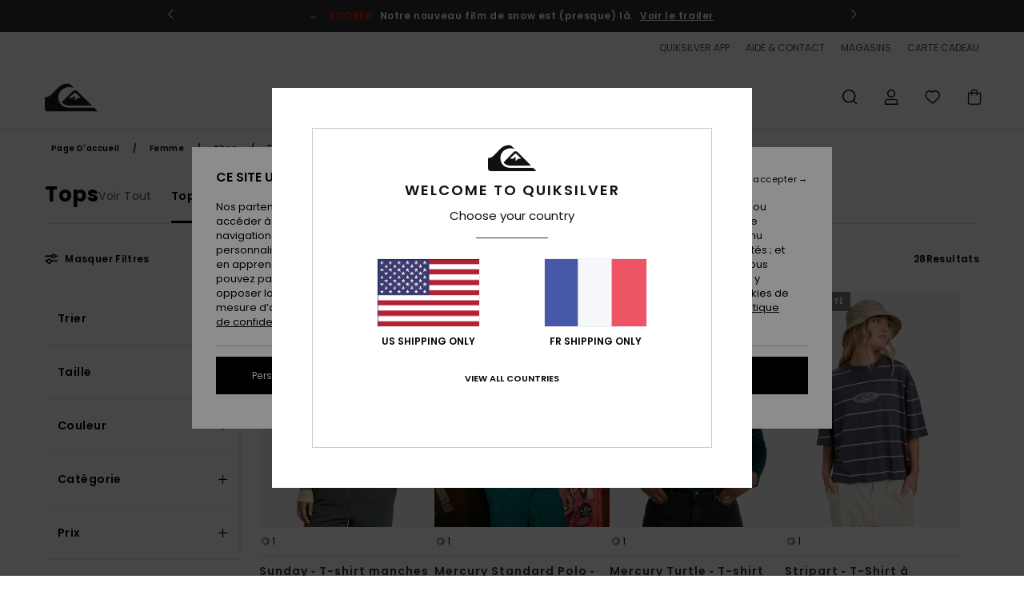

--- FILE ---
content_type: text/html;charset=UTF-8
request_url: https://www.quiksilver.fr/femme-tops/
body_size: 47057
content:
<!DOCTYPE html>






<html lang="fr" class="no-js qs-theme">





































<head>
    

<link rel="preload" as="font" href="https://cdn.napali.app/fonts/Poppins/Poppins-Light.woff2" type="font/woff2" crossorigin>

<link rel="preload" as="font" href="https://cdn.napali.app/fonts/Poppins/Poppins-Regular.woff2" type="font/woff2" crossorigin>

<link rel="preload" as="font" href="https://cdn.napali.app/fonts/Poppins/Poppins-SemiBold.woff2" type="font/woff2" crossorigin>

<link rel="preload" as="font" href="https://cdn.napali.app/fonts/Poppins/Poppins-Bold.woff2" type="font/woff2" crossorigin>

<link rel="preload" as="font" href="https://cdn.napali.app/fonts/QuiksilverIcons/QuiksilverIcons.woff2" type="font/woff2" crossorigin>

<link rel="preload" as="font" href="https://cdn.napali.app/fonts/StyleashGlobal/StyleashGlobal.woff2" type="font/woff2" crossorigin>






    <title>Tops Femme - Achetez la Collection en Ligne | Quiksilver</title>
 







































<link rel="apple-touch-icon" sizes="180x180" href="https://www.quiksilver.fr/on/demandware.static/Sites-QS-FR-Site/-/default/dw3798322a/images/favicons/apple-icon-180x180.png">
<link rel="icon" type="image/png" sizes="32x32" href="https://www.quiksilver.fr/on/demandware.static/Sites-QS-FR-Site/-/default/dwac4b5343/images/favicons/favicon-32x32.png">
<link rel="icon" type="image/png" sizes="16x16" href="https://www.quiksilver.fr/on/demandware.static/Sites-QS-FR-Site/-/default/dw4f19d877/images/favicons/favicon-16x16.png">
<link rel="manifest" crossorigin="use-credentials" href="/on/demandware.store/Sites-QS-FR-Site/fr_FR/Page-ManifestJson">
<link rel="mask-icon" href="https://www.quiksilver.fr/on/demandware.static/Sites-QS-FR-Site/-/default/dw9f150eb0/images/favicons/safari-pinned-tab.svg" color="#000000">
<meta name="msapplication-TileColor" content="#ffffff">
<meta name="msapplication-TileImage" content="https://www.quiksilver.fr/on/demandware.static/Sites-QS-FR-Site/-/default/dw25a3bf34/images/favicons/ms-icon-150x150.png">
<meta name="theme-color" content="#ffffff">



<meta name="viewport" content="width=device-width, initial-scale=1, maximum-scale=1.0, user-scalable=no" />






<meta http-equiv="X-UA-Compatible" content="IE=edge,chrome=1" />









    

    
        
            <link rel="alternate" hreflang="de-AT" href="https://www.quiksilver-europe.at/damen-tops/" />
        
    
        
            <link rel="alternate" hreflang="fr-BE" href="https://www.quiksilver.be/femme-tops/" />
        
    
        
            <link rel="alternate" hreflang="nl-BE" href="https://www.quiksilver.be/nl/dames-tops/" />
        
    
        
            <link rel="alternate" hreflang="de-CH" href="https://www.quiksilver.ch/damen-tops/" />
        
    
        
            <link rel="alternate" hreflang="de-DE" href="https://www.quiksilver.de/damen-tops/" />
        
    
        
            <link rel="alternate" hreflang="da-DK" href="https://www.quiksilver.dk/womens-tops/" />
        
    
        
            <link rel="alternate" hreflang="es-ES" href="https://www.quiksilver.es/mujer-tops/" />
        
    
        
            <link rel="alternate" hreflang="fi-FI" href="https://www.quiksilver.fi/naisten-tops/" />
        
    
        
            <link rel="alternate" hreflang="fr-FR" href="https://www.quiksilver.fr/femme-tops/" />
        
    
        
            <link rel="alternate" hreflang="en-GB" href="https://www.quiksilver.co.uk/womens-tops/" />
        
    
        
            <link rel="alternate" hreflang="en-IE" href="https://www.quiksilver.ie/womens-tops/" />
        
    
        
            <link rel="alternate" hreflang="it-IT" href="https://www.quiksilver.it/donna-top/" />
        
    
        
            <link rel="alternate" hreflang="lb-LU" href="https://www.quiksilver.lu/womens-tops/" />
        
    
        
            <link rel="alternate" hreflang="nl-NL" href="https://www.quiksilver.nl/dames-tops/" />
        
    
        
            <link rel="alternate" hreflang="pt-PT" href="https://www.quiksilver.pt/mulher-tops/" />
        
    
        
            <link rel="alternate" hreflang="sv-SE" href="https://www.quiksilver-store.se/womens-tops/" />
        
    




    <meta name="description" content="Trouvez l'inspiration avec la Derni&egrave;re Collection de Tops Femme. Achetez Sur le Site Officiel Quiksilver. Livraison &amp; Retours Gratuits pour les Membres"/>
    







    

    <meta property="og:title" content="Tops Femme - Achetez la Collection en Ligne" />
    <meta property="og:description" content="Trouvez l'inspiration avec la Derni&egrave;re Collection de Tops Femme. Achetez Sur le Site Officiel Quiksilver. Livraison &amp; Retours Gratuits pour les Membres" />
    <meta property="og:image" content="https://images.napali.app/global/quiksilver-products/all/default/medium-large/eqwkt03198_quiksilver,w_yhp3_frt1.jpg" />
    
    
        





<meta http-equiv="content-type" content="text/html; charset=UTF-8" />







    
    
    
    <!--
    xIsPathInfo: /femme-tops/
    NonSEOPathInfoPart: /Sites-QS-FR-Site
    NonSEOParametersActive: false
    -->

    
        
        
    





    
    




    
    
    
    
    <link rel="canonical" href="https://www.quiksilver.fr/femme-tops/" />




<script>
    (function(w,d,u){w.readyQ=[];w.bindReadyQ=[];function p(x,y){if(x=="ready"){w.bindReadyQ.push(y);}else{w.readyQ.push(x);}};var a={ready:p,bind:p};w.$=w.jQuery=function(f){if(f===d||f===u){return a}else{p(f)}}})(window,document)
</script>



<script>
    var dw_image_path="https://www.quiksilver.fr/on/demandware.static/Sites-QS-FR-Site/-/fr_FR/v1762902494754/images/";
    var dw_css_compiled_path="https://www.quiksilver.fr/on/demandware.static/Sites-QS-FR-Site/-/fr_FR/v1762902494754/css/compiled/";
    var dw_css_path="https://www.quiksilver.fr/on/demandware.static/Sites-QS-FR-Site/-/fr_FR/v1762902494754/css/";
    var dw_js_path="https://www.quiksilver.fr/on/demandware.static/Sites-QS-FR-Site/-/fr_FR/v1762902494754/js/";
    var dw_lib_path="https://www.quiksilver.fr/on/demandware.static/Sites-QS-FR-Site/-/fr_FR/v1762902494754/lib/";
    var deffered_css_files= [];
    var deffered_js_files= [];
</script>



<script src="https://www.quiksilver.fr/on/demandware.static/Sites-QS-FR-Site/-/fr_FR/v1762902494754/lib/jquery/js/jquery/jquery-1.7.2.min.js"></script>




    <script async src="https://www.google.com/recaptcha/api.js?render=6LepBh4hAAAAAHd8_Xj86p5hzQIG6kwGduGD7Gpg"></script>


<link href="https://www.quiksilver.fr/on/demandware.static/Sites-QS-FR-Site/-/fr_FR/v1762902494754/css/global_generated_plp.css" rel="stylesheet" type="text/css" />



    <!-- optionally increase loading priority -->
    <link rel="preload" as="style" href="https://www.quiksilver.fr/on/demandware.static/Sites-QS-FR-Site/-/fr_FR/v1762902494754/css/compiled/products_list/products_list_includes.css">

    <!-- core asynchronous functionality -->
    <link rel="stylesheet" media="print" onload="this.onload=null;this.removeAttribute('media');" href="https://www.quiksilver.fr/on/demandware.static/Sites-QS-FR-Site/-/fr_FR/v1762902494754/css/compiled/products_list/products_list_includes.css">

    <!-- no-JS fallback -->
    <noscript>
        <link rel="stylesheet" href="https://www.quiksilver.fr/on/demandware.static/Sites-QS-FR-Site/-/fr_FR/v1762902494754/css/compiled/products_list/products_list_includes.css">
    </noscript>










    
    
    
    
    
    
    
    

    



    
    
    
        <script type="text/javascript">
            var utag_core_data = {"customer_groups":["Everyone","Unregistered","desktop","everyone-threshold","test","unregistered-vp-excl"],"cart_quantity_array":[],"order_loyalty_or_promocode":[],"order_loyalty_or_promotionID":[],"order_loyalty_or_exp":[],"order_loyalty_or_type":[],"page_categories":["women","clothing","tops"],"page_en_site_section":"women:clothing:tops","page_pagename":"women:clothing:tops:product list","page_type":"category_plp","event_name":"plp_view","product_promotion_id":[],"search_results":"28","site_brand":"qs","site_country":"fr","site_currency_code":"EUR","site_language":"fr","site_region":"europe","site_type":"ecommerce","visit_authentication_status":"anonymous","page_site_section_new":"women","page_site_section1_new":"clothing","page_site_section2_new":"tops","page_browsing_category_id":"women_clothing_tops","product_id":[],"product_qty":[],"product_gross":[],"product_net":[],"product_discount":[],"product_md_displayed":[],"product_material":[],"product_mkd":[],"product_msrp":[],"product_season":[],"product_title":[],"product_category":[],"product_brand":[],"product_gender":[],"product_color":[],"product_size":[],"product_attributes":[],"product_restriction":[],"pdp_product_flag":[],"cart_amount_ttc":"0.00"};
            var htag_data = {"product_attributes":[]};
            var utag_data = typeof utag_data !== 'undefined' ? Object.assign(utag_core_data, utag_data) : utag_core_data;
            var tlm_session = {};
            var tlm_events = {};

            if (typeof res_analytics != 'undefined') {
                if (res_analytics.site_version && typeof utag_data !== 'undefined') {
                    utag_data.site_responsive_version = 'responsive:'+res_analytics.site_version;
                }
            }

            // post page display utag processing
            try {

                if (typeof globalTms !== 'undefined') {
                    globalTms.addPhotoVideo();
                } else {
                    // well, we can wait...
                    document.addEventListener('brd-tms-before-page', function () {
                        globalTms.addPhotoVideo();
                    })
                }

                // category_nb_material
                if ($('#productssearchresult').length) {
                    utag_data.category_nb_material = ''+$('#productssearchresult .isproductgrid .producttile').length;
                }
                //page_filter_criteria
                if (typeof getCurrentRefinements === 'function') {
                    var gtm_curref = getCurrentRefinements();
                    for (i in gtm_curref) {
                        if (typeof (gtm_curref[i]) == 'object') {
                            var _name = gtm_curref[i].name;
                            var _values = gtm_curref[i].values.split("%7C");
                            if (_values.length > 0) {
                                var _final_value = '';
                                for (var j = 0; j < _values.length; j++) {
                                    if (j != 0) _final_value += ';'
                                    _final_value += _values[j];
                                }
                                if (typeof utag_data.page_filter_criteria === 'undefined') utag_data.page_filter_criteria = '';
                                if (utag_data.page_filter_criteria.length > 0) utag_data.page_filter_criteria += "|";
                                utag_data.page_filter_criteria += _name.replace("refinementColor", "color") + ":" + _final_value;
                            }
                        }
                    }
                }
            } catch(e) {/* console.log('tealium: ',e) */}

        </script>
        
    




<script src="//tags.tiqcdn.com/utag/quiksilver/emea-core/prod/utag.sync.js"></script>










<script type="text/javascript">//<!--
/* <![CDATA[ (head-active_data.js) */
var dw = (window.dw || {});
dw.ac = {
    _analytics: null,
    _events: [],
    _category: "",
    _searchData: "",
    _anact: "",
    _anact_nohit_tag: "",
    _analytics_enabled: "true",
    _timeZone: "Europe/Paris",
    _capture: function(configs) {
        if (Object.prototype.toString.call(configs) === "[object Array]") {
            configs.forEach(captureObject);
            return;
        }
        dw.ac._events.push(configs);
    },
	capture: function() { 
		dw.ac._capture(arguments);
		// send to CQ as well:
		if (window.CQuotient) {
			window.CQuotient.trackEventsFromAC(arguments);
		}
	},
    EV_PRD_SEARCHHIT: "searchhit",
    EV_PRD_DETAIL: "detail",
    EV_PRD_RECOMMENDATION: "recommendation",
    EV_PRD_SETPRODUCT: "setproduct",
    applyContext: function(context) {
        if (typeof context === "object" && context.hasOwnProperty("category")) {
        	dw.ac._category = context.category;
        }
        if (typeof context === "object" && context.hasOwnProperty("searchData")) {
        	dw.ac._searchData = context.searchData;
        }
    },
    setDWAnalytics: function(analytics) {
        dw.ac._analytics = analytics;
    },
    eventsIsEmpty: function() {
        return 0 == dw.ac._events.length;
    }
};
/* ]]> */
// -->
</script>
<script type="text/javascript">//<!--
/* <![CDATA[ (head-cquotient.js) */
var CQuotient = window.CQuotient = {};
CQuotient.clientId = 'aahh-QS-FR';
CQuotient.realm = 'AAHH';
CQuotient.siteId = 'QS-FR';
CQuotient.instanceType = 'prd';
CQuotient.locale = 'fr_FR';
CQuotient.fbPixelId = '__UNKNOWN__';
CQuotient.activities = [];
CQuotient.cqcid='';
CQuotient.cquid='';
CQuotient.cqeid='';
CQuotient.cqlid='';
CQuotient.apiHost='api.cquotient.com';
/* Turn this on to test against Staging Einstein */
/* CQuotient.useTest= true; */
CQuotient.useTest = ('true' === 'false');
CQuotient.initFromCookies = function () {
	var ca = document.cookie.split(';');
	for(var i=0;i < ca.length;i++) {
	  var c = ca[i];
	  while (c.charAt(0)==' ') c = c.substring(1,c.length);
	  if (c.indexOf('cqcid=') == 0) {
		CQuotient.cqcid=c.substring('cqcid='.length,c.length);
	  } else if (c.indexOf('cquid=') == 0) {
		  var value = c.substring('cquid='.length,c.length);
		  if (value) {
		  	var split_value = value.split("|", 3);
		  	if (split_value.length > 0) {
			  CQuotient.cquid=split_value[0];
		  	}
		  	if (split_value.length > 1) {
			  CQuotient.cqeid=split_value[1];
		  	}
		  	if (split_value.length > 2) {
			  CQuotient.cqlid=split_value[2];
		  	}
		  }
	  }
	}
}
CQuotient.getCQCookieId = function () {
	if(window.CQuotient.cqcid == '')
		window.CQuotient.initFromCookies();
	return window.CQuotient.cqcid;
};
CQuotient.getCQUserId = function () {
	if(window.CQuotient.cquid == '')
		window.CQuotient.initFromCookies();
	return window.CQuotient.cquid;
};
CQuotient.getCQHashedEmail = function () {
	if(window.CQuotient.cqeid == '')
		window.CQuotient.initFromCookies();
	return window.CQuotient.cqeid;
};
CQuotient.getCQHashedLogin = function () {
	if(window.CQuotient.cqlid == '')
		window.CQuotient.initFromCookies();
	return window.CQuotient.cqlid;
};
CQuotient.trackEventsFromAC = function (/* Object or Array */ events) {
try {
	if (Object.prototype.toString.call(events) === "[object Array]") {
		events.forEach(_trackASingleCQEvent);
	} else {
		CQuotient._trackASingleCQEvent(events);
	}
} catch(err) {}
};
CQuotient._trackASingleCQEvent = function ( /* Object */ event) {
	if (event && event.id) {
		if (event.type === dw.ac.EV_PRD_DETAIL) {
			CQuotient.trackViewProduct( {id:'', alt_id: event.id, type: 'raw_sku'} );
		} // not handling the other dw.ac.* events currently
	}
};
CQuotient.trackViewProduct = function(/* Object */ cqParamData){
	var cq_params = {};
	cq_params.cookieId = CQuotient.getCQCookieId();
	cq_params.userId = CQuotient.getCQUserId();
	cq_params.emailId = CQuotient.getCQHashedEmail();
	cq_params.loginId = CQuotient.getCQHashedLogin();
	cq_params.product = cqParamData.product;
	cq_params.realm = cqParamData.realm;
	cq_params.siteId = cqParamData.siteId;
	cq_params.instanceType = cqParamData.instanceType;
	cq_params.locale = CQuotient.locale;
	
	if(CQuotient.sendActivity) {
		CQuotient.sendActivity(CQuotient.clientId, 'viewProduct', cq_params);
	} else {
		CQuotient.activities.push({activityType: 'viewProduct', parameters: cq_params});
	}
};
/* ]]> */
// -->
</script>
<!-- Demandware Apple Pay -->

<style type="text/css">ISAPPLEPAY{display:inline}.dw-apple-pay-button,.dw-apple-pay-button:hover,.dw-apple-pay-button:active{background-color:black;background-image:-webkit-named-image(apple-pay-logo-white);background-position:50% 50%;background-repeat:no-repeat;background-size:75% 60%;border-radius:5px;border:1px solid black;box-sizing:border-box;margin:5px auto;min-height:30px;min-width:100px;padding:0}
.dw-apple-pay-button:after{content:'Apple Pay';visibility:hidden}.dw-apple-pay-button.dw-apple-pay-logo-white{background-color:white;border-color:white;background-image:-webkit-named-image(apple-pay-logo-black);color:black}.dw-apple-pay-button.dw-apple-pay-logo-white.dw-apple-pay-border{border-color:black}</style>




    
    <meta property="al:ios:app_name" content="Quiksilver">
    <meta property="al:ios:app_store_id" content="6736978967">
    <meta property="al:ios:url" content="quiksilver://categories/women_clothing_tops">


</head>

<body class="pt_productsearchresult   ">
    
	 

	
    <div class="page-content page-content--banner-enabled">
        
    <script>
	var tlm_account = 'quiksilver'
    	,tlm_profile = 'emea-core'
    	,tlm_env = 'prod'
    	,tlm_url = '//tags.tiqcdn.com/utag/'+tlm_account+'/'+tlm_profile+'/'+tlm_env+'/utag.js'
    	,gtms_url = 'https://www.quiksilver.fr/on/demandware.static/Sites-QS-FR-Site/-/fr_FR/v1762902494754/js/globalTms.js'
    	,loadGlobalTms = function(){
    		a=gtms_url;b=document;c='script';d=b.createElement(c);
    		d.src=a;d.type='text/java'+c;d.async=1;
    		a=b.getElementsByTagName(c)[0];a.parentNode.insertBefore(d,a);
   		}
   		;
	
	(function(a,b,c,d){
    a=tlm_url;b=document;c='script';d=b.createElement(c);
    d.onload=loadGlobalTms();d.src=a;d.type='text/java'+c;d.async=1;
    a=b.getElementsByTagName(c)[0];a.parentNode.insertBefore(d,a);
   	})();
</script>




        



        
        


<a tabindex="1" id="" class="screen-reader-text" href="#productresultarea">Passez &agrave; la s&eacute;lection de la grille des produits</a>

        



        


<div class="r-h-container r-navigation-ui-revamp--enabled" id="top-header">
    






<link rel="preload" href="//cdn.napali.app/static/QS/default/category-assets/experiences/recurring/ticker/css/r-bo-ticker.min.css" as="style" onload="this.onload=null;this.rel='stylesheet'">
<noscript>
    <link rel="stylesheet" href="//cdn.napali.app/static/QS/default/category-assets/experiences/recurring/ticker/css/r-bo-ticker.min.css">
</noscript>
<script async defer src="//cdn.napali.app/static/QS/default/category-assets/experiences/recurring/ticker/js/r-bo-ticker.min.js"></script>



<div id="r-bo-ticker-top-container">
    <article class="r-bo-ticker">
        <div class="header_background"></div>
        <div class="opacity_filter"></div>
        <div class="r-bo-ticker-container">
            <div class="slides-container my-unslider--ticker" id="slider">
                <ul>
                    
	 


	



    <div class="slot-item slot-item-ticker-header" data-sid="ticker-header">
        
            
            





    
	
	<div class="contentasset addimgalt contentasset-ticker-bo-collection" data-cid="ticker-bo-collection" data-content-title="SNOW">
		<!-- dwMarker="content" dwContentID="7901c9ddf88b8aa81c7932538a" -->
		
			<li class="content">
    <div class="content-container">
        <div class="content-left" data-description="Les%20jours%20raccourcissent.%20Les%20temp%C3%A9ratures%20baissent.%20La%20vie%20semble%20ralentir.%20Certains%20redoutent%20l'arriv%C3%A9e%20de%20l'hiver%2C%20mais%20nous%2C%20on%20adore%20%C3%A7a.%20%C3%87a%20veut%20dire%20que%20l'on%20va%20bient%C3%B4t%20profiter%20de%20la%20neige.%20Nous%20venons%20de%20lancer%20notre%20nouvelle%20collection%20de%20v%C3%AAtements%20techniques.%20La%20saison%20approche%2C%20et%20il%20est%20temps%20de%20faire%20le%20plein%20de%20tout%20le%20n%C3%A9cessaire%20pour%20rider.">
            <!-- <span class="arrow-down"></span> -->
            <span class="icon-ico_arrow_down arrow-down"></span>
            <span class="emoji">&#x1F3C2</span>
            <h4 class="title" style="color: #cff7f9" data-color="#cff7f9">NOUVELLE COLLECTION SNOW</h4>
            <p class="sub-title">Equipez-vous pour l'hiver</p>
        </div>
        
            
                <a class="cta" href="https://www.quiksilver.fr/snow-shop/#?intcmp=qs_ticker_253-snow-launch">Acheter</a>
            
        
    </div>
</li>
		
	</div>


        
            
            





    
	
	<div class="contentasset addimgalt contentasset-ticker-bo-collection-2" data-cid="ticker-bo-collection-2" data-content-title="scored">
		<!-- dwMarker="content" dwContentID="4e5fad266e3503d61831263a04" -->
		
			<li class="content">
    <div class="content-container">
        <div class="content-left" data-description="En%20avril%20dernier%2C%20nous%20sommes%20partis%20en%20Alaska%20avec%20Travis%20Rice%2C%20Sammy%20Carlson%2C%20Werni%20Stock%20et%20Miles%20Fallon.%20Ce%20genre%20de%20voyages%2C%20on%20le%20sait%2C%20c'est%20un%20peu%20comme%20jouer%20%C3%A0%20pile%20ou%20face%2C%20mais%20nous%20avons%20eu%20de%20la%20chance%20avec%20une%20semaine%20qui%20a%20%C3%A9t%C3%A9%20une%20vraie%20r%C3%A9ussite.%20%0A%0AUn%20ciel%20parfaitement%20d%C3%A9gag%C3%A9.%20Une%20neige%20au%20top.%20Un%20terrain%20de%20jeu%20sans%20limites.%20Et%20un%20groupe%20de%20gars%20qui%20se%20sont%20nourris%20les%20uns%20des%20autres%20et%20motiv%C3%A9s%20mutuellement%20%C3%A0%20se%20d%C3%A9passer%2C%20mais%20qui%20ont%20surtout%20v%C3%A9cu%20des%20moments%20incroyables.%20La%20%C2%AB%C2%A0magie%20des%20Chugach%C2%A0%C2%BB%2C%20comme%20l'a%20d%C3%A9crit%20Travis%20Rice.%20%0A%0ALe%20r%C3%A9sultat%C2%A0%3F%20Notre%20nouveau%20film%20de%20snow%2C%20SCORED.%20Avec%20une%20bande%20son%20d%C3%A9tonante%20et%20la%20patte%20artistique%20de%20David%20Carson%2C%20cette%20production%20va%20%C3%A0%20coup%20s%C3%BBr%20vous%20%C3%A9lectriser.">
            <!-- <span class="arrow-down"></span> -->
            <span class="icon-ico_arrow_down arrow-down"></span>
            <span class="emoji"></span>
            <h4 class="title" style="color: #F3210A" data-color="#F3210A">SCORED</h4>
            <p class="sub-title">Notre nouveau film de snow est (presque) là.</p>
        </div>
        
            
                <a class="cta" href="https://www.quiksilver.fr/homme-collection-scored/#?intcmp=qs_ticker_scored-trailer">Voir le trailer</a>
            
        
    </div>
</li>
		
	</div>


        
            
            





    
	
	<div class="contentasset addimgalt contentasset-ticker-bo-livraison" data-cid="ticker-bo-livraison" data-content-title="ticker-bo-livraison">
		<!-- dwMarker="content" dwContentID="7ed6f0dbcd5f598cbe32885e59" -->
		
			<li class="content">
    <div class="content-container">
        <div class="content-left" data-description="Livraison%20standard%2C%20point%20relais%2C%20en%20magasin.%20Offerte%20pour%20les%20membres.%3Cbr%3ERetours%20sous%2030%20jours.%20%20Gratuits%20pour%20les%20membres.%20">
            <!-- <span class="arrow-down"></span> -->
            <span class="icon-ico_arrow_down arrow-down"></span>
            <span class="emoji"></span>
            <h4 class="title" style="color: SLATEGREY" data-color="SLATEGREY">QUIKSILVER FREEDOM BENEFITS</h4>
            <p class="sub-title">Livraison et retour gratuits</p>
        </div>
        
            
                <span class="cta login-register-popup-link widget_tms" data-eventmediacontext="header-ticker-register" data-link_data="header-ticker-register" data-link_event="event_media">Se connecter / s'inscrire</span>
            
        
    </div>
</li>
		
	</div>


        
    </div>
 
	
                </ul>
                <div class="slides-container-arrow-shadow-left"></div>
                <div class="slides-container-arrow-shadow-right"></div>
                <div class="slides-container-arrow-left"><span class="icon-ico_arrow_left"></span></div>
                <div class="slides-container-arrow-right"><span class="icon-ico_arrow_right"></span></div>
            </div>
        </div>
        <div class="info-panel" style="display: none;">
            <ul class="info-panel-content"></ul>
            <div class="close"></div>
        </div>
    </article>
</div>

    <div class="r-th-container">
        <div class="r-th-ticker">
    
	 


	



    <div class="slot-item slot-item-top-header-ticker" data-sid="top-header-ticker">
        
            
            





    
	
	<div class="contentasset addimgalt contentasset-top-header-ticker" data-cid="top-header-ticker" data-content-title="top-header-ticker">
		<!-- dwMarker="content" dwContentID="300ffece4e0f8d8966baba51c1" -->
		
			<style>
	@media screen and (max-width: 1023px) {
		/* ECOM-22661 */
		.r-plp-ui-revamp--enabled.r-bh-panel-filters--opened .r-bh-panel {
			height: 100% !important;
		}
		.r-plp-ui-revamp--enabled .refinement-box-filters-mobile {
			max-height: calc(100% - 14rem) !important;
			margin-top: 0 !important;
		}
		.r-plp-ui-revamp--enabled.r-bh-panel-filters--opened .modal-footer {
			position: fixed;
			bottom: 0;
			left: 0;
			right: 0;
		}
        .r-plp-ui-revamp--enabled .refinements-action-buttons {
            padding-bottom: 1.6rem;
        }
		/* END ECOM-22661 */
	}
</style>
		
	</div>


        
    </div>
 
	
</div>

        

<div class="r-th-menu">
    <div class="r-th-menu-links">
        


        
	 


	



    <div class="slot-item slot-item-top-header-link1" data-sid="top-header-link1">
        
            
            





    
	
	<div class="contentasset addimgalt contentasset-top-header-app" data-cid="top-header-app" data-content-title="top-header-app">
		<!-- dwMarker="content" dwContentID="d14027da43ee862b5658d9ce71" -->
		
			<a href="https://www.quiksilver.fr/app/#?intcmp=qs_top-header_app" class="r-th-gift" title="App" aria-label="App">
QUIKSILVER APP
</a>
		
	</div>


        
    </div>
 
	
        
	 


	



    <div class="slot-item slot-item-top-header-link2" data-sid="top-header-link2">
        
    </div>
 
	
        
	 


	



    <div class="slot-item slot-item-top-header-link3" data-sid="top-header-link3">
        
            
            





    
	
	<div class="contentasset addimgalt contentasset-header_helpcontact" data-cid="header_helpcontact" data-content-title="Header_HelpContact">
		<!-- dwMarker="content" dwContentID="163d6fe52dc83eaf62f200c507" -->
		
			<button class="r-bh-panel-action r-th-help" aria-haspopup="true" data-title="Aide & Contact" title="Aide & Contact"
                aria-label="Aide & Contact">
 AIDE & CONTACT
 </button>
		
	</div>


        
    </div>
 
	
        
	 


	



    <div class="slot-item slot-item-top-header-link4" data-sid="top-header-link4">
        
            
            





    
	
	<div class="contentasset addimgalt contentasset-header_storelocator" data-cid="header_storelocator" data-content-title="Header-StoreLocator">
		<!-- dwMarker="content" dwContentID="d11f25633eef6127ecc9dbf92d" -->
		
			<a href="https://www.quiksilver.fr/stores" class="r-th-store" title="Magasins" aria-label="Magasins">
                MAGASINS
 </a>
		
	</div>


        
    </div>
 
	
        
	 


	



    <div class="slot-item slot-item-top-header-link5" data-sid="top-header-link5">
        
            
            





    
	
	<div class="contentasset addimgalt contentasset-header_wishlist" data-cid="header_wishlist" data-content-title="Header_Wishlist">
		<!-- dwMarker="content" dwContentID="1cbad2ffb0693ef55124ffbe51" -->
		
			<a href="https://www.quiksilver.fr/wishlist" class="r-th-whish for-mobile" title="Liste de souhaits" aria-label="Wishlist"> LISTE DE SOUHAITS </a>
		
	</div>


        
    </div>
 
	
        
	 


	



    <div class="slot-item slot-item-top-header-link6" data-sid="top-header-link6">
        
            
            





    
	
	<div class="contentasset addimgalt contentasset-header_giftcards" data-cid="header_giftcards" data-content-title="Header_GiftCards">
		<!-- dwMarker="content" dwContentID="7bba9350270dc5ed745e15f7f1" -->
		
			<a href="https://www.quiksilver.fr/gift-card-landing.html" class="r-th-gift" title="Carte Cadeau" aria-label="Giftcards">
                CARTE CADEAU
 </a>
		
	</div>


        
    </div>
 
	
    </div>
</div>

    </div>
    <div class="r-bh-container">
        <div class="r-bh-content">
            







































<div class="r-bh-logo QS">
    <a href="https://www.quiksilver.fr/" title="Quiksilver" aria-label="Quiksilver"></a>
</div>
<div class="r-bh-nav">
    <div class="r-bh-nav-open">
        <button class="r-bh-btn r-bh-navbtn"></button>
    </div>

    <div class="r-bh-slide">
        <div class="r-bh-navtitle"></div>
        <div class="r-bh-searchcontainer">
    <form role="search" action="/search" name="einsteinSearch" class="ajaxSubmit">
        
        <div class="r-bh-search--input-container">
            <input class="r-bh-search--input" name="r-bh-search--input" type="text" autocomplete="off" aria-label="Recherche" aria-expanded="true" placeholder="Recherche">
            <div class="r-bh-search--input-reset">R&eacute;initialiser</div>
            <div class="r-bh-search--input-close"></div>
        </div>
    </form>
</div>

        <div class="r-bh-menu">
            <div class="r-bh-menu-scrollbar">
                
                    <ul class="r-bh-navitems r-bh-navlevel1 r-bh-translate-0">
                        
                            

                            <li class="r-bh-navitem">
                                
                                    <a href="https://www.quiksilver.fr/homme/" class="r-bh-navlink r-bh-navfold r-bh-navlinklevel1" aria-haspopup="true"
                                        aria-expanded="false" target="_self" aria-controls="aria-control-men">
                                        Homme
                                    </a>
                                

                                
                                    






  



    <div class="r-bh-navitems r-bh-navlevel2" aria-hidden="true" id="aria-control-men">

        
        

        
            
            

                

                
                    
                

                 <ul class="r-bh-column " data-columnno="1.0">

                    <li class="r-bh-navitem " data-test="9" data-retest="14.0">
                        
                            <a href="https://www.quiksilver.fr/vetements-homme/" class="r-bh-navlink r-bh-navfold" aria-haspopup="true" aria-expanded="false" aria-controls="aria-control-men_clothing">
                                V&ecirc;tements
                            </a>
                        

                        
                            <div class="r-bh-navitems r-bh-navlevel3" aria-hidden="true" id="aria-control-men_clothing">

                                <ul class="r-bh-navitems-group">
                                    

                                    
                                        

                                        <li class="r-bh-navitem">

                                            

                                            
                                                <a href="https://www.quiksilver.fr/vetements-homme/" class="r-bh-navlink  " aria-haspopup="false" aria-expanded="false" aria-controls="aria-control-men_clothing_seeall">
                                                    Voir Tout
                                                </a>
                                            
                                        </li>

                                        

                                        

                                    
                                        

                                        <li class="r-bh-navitem">

                                            

                                            
                                                <a href="https://www.quiksilver.fr/tee-shirts-homme/" class="r-bh-navlink  " aria-haspopup="false" aria-expanded="false" aria-controls="aria-control-men_clothing_tshirts">
                                                    T-Shirts &amp; D&eacute;bardeurs
                                                </a>
                                            
                                        </li>

                                        

                                        

                                    
                                        

                                        <li class="r-bh-navitem">

                                            

                                            
                                                <a href="https://www.quiksilver.fr/vestes-blousons-homme/" class="r-bh-navlink  space " aria-haspopup="false" aria-expanded="false" aria-controls="aria-control-men_clothing_jackets">
                                                    Vestes &amp; Manteaux
                                                </a>
                                            
                                        </li>

                                        

                                        

                                    
                                        

                                        <li class="r-bh-navitem">

                                            

                                            
                                                <a href="https://www.quiksilver.fr/sweatshirts-sweats-capuche-homme/" class="r-bh-navlink  " aria-haspopup="false" aria-expanded="false" aria-controls="aria-control-men_clothing_sweatshirts">
                                                    Sweats &amp; Pulls
                                                </a>
                                            
                                        </li>

                                        

                                        

                                    
                                        

                                        <li class="r-bh-navitem">

                                            

                                            
                                                <a href="https://www.quiksilver.fr/homme-polaires/" class="r-bh-navlink  " aria-haspopup="false" aria-expanded="false" aria-controls="aria-control-men_clothing_fleece">
                                                    Polaires
                                                </a>
                                            
                                        </li>

                                        

                                        

                                    
                                        

                                        <li class="r-bh-navitem">

                                            

                                            
                                                <a href="https://www.quiksilver.fr/chemises-homme/" class="r-bh-navlink  " aria-haspopup="false" aria-expanded="false" aria-controls="aria-control-men_clothing_shirts">
                                                    Chemises &amp; Polos
                                                </a>
                                            
                                        </li>

                                        

                                        

                                    
                                        

                                        <li class="r-bh-navitem">

                                            

                                            
                                                <a href="https://www.quiksilver.fr/pantalons-chinos-homme/" class="r-bh-navlink  " aria-haspopup="false" aria-expanded="false" aria-controls="aria-control-men_clothing_pants">
                                                    Pantalons &amp; Jeans
                                                </a>
                                            
                                        </li>

                                        

                                        

                                    
                                        

                                        <li class="r-bh-navitem">

                                            

                                            
                                                <a href="https://www.quiksilver.fr/shorts-bermudas-homme/" class="r-bh-navlink  " aria-haspopup="false" aria-expanded="false" aria-controls="aria-control-men_clothing_shorts">
                                                    Shorts
                                                </a>
                                            
                                        </li>

                                        

                                        

                                    
                                        

                                        <li class="r-bh-navitem">

                                            

                                            
                                                <a href="https://www.quiksilver.fr/boardshorts-homme/" class="r-bh-navlink  " aria-haspopup="false" aria-expanded="false" aria-controls="aria-control-men_clothing_alt5">
                                                    Boardshorts
                                                </a>
                                            
                                        </li>

                                        

                                        

                                    
                                </ul>
                            </div>
                        
                    </li>
                </ul>
            

                

                

                 <ul class="r-bh-column " data-columnno="1.0">

                    <li class="r-bh-navitem " data-test="6" data-retest="14.0">
                        
                            <a href="https://www.quiksilver.fr/accessoires-homme/" class="r-bh-navlink r-bh-navfold" aria-haspopup="true" aria-expanded="false" aria-controls="aria-control-men_accessories">
                                Accessoires
                            </a>
                        

                        
                            <div class="r-bh-navitems r-bh-navlevel3" aria-hidden="true" id="aria-control-men_accessories">

                                <ul class="r-bh-navitems-group">
                                    

                                    
                                        

                                        <li class="r-bh-navitem">

                                            

                                            
                                                <a href="https://www.quiksilver.fr/accessoires-homme/" class="r-bh-navlink  " aria-haspopup="false" aria-expanded="false" aria-controls="aria-control-men_accessories_seeall">
                                                    Voir Tout
                                                </a>
                                            
                                        </li>

                                        

                                        

                                    
                                        

                                        <li class="r-bh-navitem">

                                            

                                            
                                                <a href="https://www.quiksilver.fr/bonnets-homme/" class="r-bh-navlink  " aria-haspopup="false" aria-expanded="false" aria-controls="aria-control-men_accessories_beanies">
                                                    Bonnets
                                                </a>
                                            
                                        </li>

                                        

                                        

                                    
                                        

                                        <li class="r-bh-navitem">

                                            

                                            
                                                <a href="https://www.quiksilver.fr/sacs-homme/" class="r-bh-navlink  " aria-haspopup="false" aria-expanded="false" aria-controls="aria-control-men_accessories_bags">
                                                    Sacs &amp; Sacs &agrave; Dos
                                                </a>
                                            
                                        </li>

                                        

                                        

                                    
                                        

                                        <li class="r-bh-navitem">

                                            

                                            
                                                <a href="https://www.quiksilver.fr/casquettes-homme/" class="r-bh-navlink  " aria-haspopup="false" aria-expanded="false" aria-controls="aria-control-men_accessories_hats">
                                                    Casquettes &amp; Chapeaux
                                                </a>
                                            
                                        </li>

                                        

                                        

                                    
                                        

                                        <li class="r-bh-navitem">

                                            

                                            
                                                <a href="https://www.quiksilver.fr/lunettes-soleil-homme/" class="r-bh-navlink  " aria-haspopup="false" aria-expanded="false" aria-controls="aria-control-men_accessories_sunglasses">
                                                    Lunettes de Soleil
                                                </a>
                                            
                                        </li>

                                        

                                        

                                    
                                        

                                        <li class="r-bh-navitem">

                                            

                                            
                                                <a href="https://www.quiksilver.fr/porte-monnaie-portefeuille-homme/" class="r-bh-navlink  " aria-haspopup="false" aria-expanded="false" aria-controls="aria-control-men_accessories_wallets">
                                                    Portefeuilles
                                                </a>
                                            
                                        </li>

                                        

                                        

                                    
                                </ul>
                            </div>
                        
                    </li>
                </ul>
            

                

                

                 <ul class="r-bh-column " data-columnno="1.0">

                    <li class="r-bh-navitem no-subcat" data-test="0" data-retest="14.0">
                        
                            <a href="https://www.quiksilver.fr/chaussures-homme/" class="r-bh-navlink r-bh-navfold" aria-haspopup="true" aria-expanded="false" aria-controls="aria-control-men_footwear">
                                Chaussures &amp; Tongs
                            </a>
                        

                        
                    </li>
                </ul>
            

                

                
                    
                

                 <ul class="r-bh-column " data-columnno="2.0">

                    <li class="r-bh-navitem " data-test="7" data-retest="14.0">
                        
                            <a href="https://www.quiksilver.fr/ski-homme/" class="r-bh-navlink r-bh-navfold" aria-haspopup="true" aria-expanded="false" aria-controls="aria-control-men_ski">
                                Snow
                            </a>
                        

                        
                            <div class="r-bh-navitems r-bh-navlevel3" aria-hidden="true" id="aria-control-men_ski">

                                <ul class="r-bh-navitems-group">
                                    

                                    
                                        

                                        <li class="r-bh-navitem">

                                            

                                            
                                                <a href="https://www.quiksilver.fr/ski-homme/" class="r-bh-navlink  " aria-haspopup="false" aria-expanded="false" aria-controls="aria-control-men_ski_all">
                                                    Voir Tout
                                                </a>
                                            
                                        </li>

                                        

                                        

                                    
                                        

                                        <li class="r-bh-navitem">

                                            

                                            
                                                <a href="https://www.quiksilver.fr/blousons-vestes-ski-homme/" class="r-bh-navlink  " aria-haspopup="false" aria-expanded="false" aria-controls="aria-control-men_ski_jackets">
                                                    Vestes de Ski
                                                </a>
                                            
                                        </li>

                                        

                                        

                                    
                                        

                                        <li class="r-bh-navitem">

                                            

                                            
                                                <a href="https://www.quiksilver.fr/pantalons-ski-homme/" class="r-bh-navlink  " aria-haspopup="false" aria-expanded="false" aria-controls="aria-control-men_ski_pants">
                                                    Pantalons de Ski
                                                </a>
                                            
                                        </li>

                                        

                                        

                                    
                                        

                                        <li class="r-bh-navitem">

                                            

                                            
                                                <a href="https://www.quiksilver.fr/couches-thermiques-ski-homme/" class="r-bh-navlink  " aria-haspopup="false" aria-expanded="false" aria-controls="aria-control-men_ski_layers">
                                                    Couches Thermiques
                                                </a>
                                            
                                        </li>

                                        

                                        

                                    
                                        

                                        <li class="r-bh-navitem">

                                            

                                            
                                                <a href="https://www.quiksilver.fr/masques-ski-homme/" class="r-bh-navlink  " aria-haspopup="false" aria-expanded="false" aria-controls="aria-control-men_ski_alt1">
                                                    Masques
                                                </a>
                                            
                                        </li>

                                        

                                        

                                    
                                        

                                        <li class="r-bh-navitem">

                                            

                                            
                                                <a href="https://www.quiksilver.fr/casques-ski-homme/" class="r-bh-navlink  " aria-haspopup="false" aria-expanded="false" aria-controls="aria-control-men_ski_alt2">
                                                    Casques
                                                </a>
                                            
                                        </li>

                                        

                                        

                                    
                                        

                                        <li class="r-bh-navitem">

                                            

                                            
                                                <a href="https://www.quiksilver.fr/accessoires-ski-homme/" class="r-bh-navlink  r-bh-navfold" aria-haspopup="true" aria-expanded="false" aria-controls="aria-control-men_ski_accessories">
                                                    Accessoires
                                                </a>
                                            
                                        </li>

                                        

                                        

                                    
                                </ul>
                            </div>
                        
                    </li>
                </ul>
            

                

                

                 <ul class="r-bh-column " data-columnno="2.0">

                    <li class="r-bh-navitem " data-test="9" data-retest="14.0">
                        
                            <a href="https://www.quiksilver.fr/surf-shop/" class="r-bh-navlink r-bh-navfold" aria-haspopup="true" aria-expanded="false" aria-controls="aria-control-men_alt2">
                                Surf
                            </a>
                        

                        
                            <div class="r-bh-navitems r-bh-navlevel3" aria-hidden="true" id="aria-control-men_alt2">

                                <ul class="r-bh-navitems-group">
                                    

                                    
                                        

                                        <li class="r-bh-navitem">

                                            

                                            
                                                <a href="https://www.quiksilver.fr/surf-shop/" class="r-bh-navlink  " aria-haspopup="false" aria-expanded="false" aria-controls="aria-control-men_alt2_alt6">
                                                    Voir Tout
                                                </a>
                                            
                                        </li>

                                        

                                        

                                    
                                        

                                        <li class="r-bh-navitem">

                                            

                                            
                                                <a href="https://www.quiksilver.fr/combinaison-surf-homme/" class="r-bh-navlink  " aria-haspopup="false" aria-expanded="false" aria-controls="aria-control-men_alt2_alt3">
                                                    Combinaisons de Surf
                                                </a>
                                            
                                        </li>

                                        

                                        

                                    
                                        

                                        <li class="r-bh-navitem">

                                            

                                            
                                                <a href="https://www.quiksilver.fr/accessoires-neoprene-homme/" class="r-bh-navlink  " aria-haspopup="false" aria-expanded="false" aria-controls="aria-control-men_alt2_alt8">
                                                    Accessoires Neopr&egrave;ne
                                                </a>
                                            
                                        </li>

                                        

                                        

                                    
                                        

                                        <li class="r-bh-navitem">

                                            

                                            
                                                <a href="https://www.quiksilver.fr/lycra-surf-homme/" class="r-bh-navlink  " aria-haspopup="false" aria-expanded="false" aria-controls="aria-control-men_alt2_alt4">
                                                    Lycras &amp; Surf-Tees
                                                </a>
                                            
                                        </li>

                                        

                                        

                                    
                                        

                                        <li class="r-bh-navitem">

                                            

                                            
                                                <a href="https://www.quiksilver.fr/accessoires-surf-homme/" class="r-bh-navlink  " aria-haspopup="false" aria-expanded="false" aria-controls="aria-control-men_alt2_alt5">
                                                    Accessoires de Surf
                                                </a>
                                            
                                        </li>

                                        

                                        

                                    
                                        

                                        <li class="r-bh-navitem">

                                            

                                            
                                                <a href="https://www.quiksilver.fr/housse-surf-homme/" class="r-bh-navlink  " aria-haspopup="false" aria-expanded="false" aria-controls="aria-control-men_alt2_alt7">
                                                    Housses &amp; Sacs de Surf 
                                                </a>
                                            
                                        </li>

                                        

                                        

                                    
                                        

                                        <li class="r-bh-navitem">

                                            

                                            
                                                <a href="https://www.quiksilver.fr/planche-surf/" class="r-bh-navlink  " aria-haspopup="false" aria-expanded="false" aria-controls="aria-control-men_alt2_alt9">
                                                    Stand Up Paddle
                                                </a>
                                            
                                        </li>

                                        

                                        

                                    
                                        

                                        <li class="r-bh-navitem">

                                            

                                            
                                                <a href="https://www.quiksilver.fr/boardshorts-homme/" class="r-bh-navlink  " aria-haspopup="false" aria-expanded="false" aria-controls="aria-control-men_alt2_alt1">
                                                    Boardshorts
                                                </a>
                                            
                                        </li>

                                        

                                        

                                    
                                        

                                        <li class="r-bh-navitem">

                                            

                                            
                                                <a href="https://www.quiksilver.fr/short-bain-homme/" class="r-bh-navlink  " aria-haspopup="false" aria-expanded="false" aria-controls="aria-control-men_alt2_alt2">
                                                    Shorts de Bain
                                                </a>
                                            
                                        </li>

                                        

                                        

                                    
                                </ul>
                            </div>
                        
                    </li>
                </ul>
            

                

                
                    
                

                 <ul class="r-bh-column " data-columnno="3.0">

                    <li class="r-bh-navitem no-subcat" data-test="0" data-retest="14.0">
                        
                            <a href="https://www.quiksilver.fr/homme-nouveautes/" class="r-bh-navlink r-bh-navfold" aria-haspopup="true" aria-expanded="false" aria-controls="aria-control-men_new">
                                Nouveaut&eacute;s
                            </a>
                        

                        
                    </li>
                </ul>
            

                

                

                 <ul class="r-bh-column " data-columnno="3.0">

                    <li class="r-bh-navitem " data-test="11" data-retest="14.0">
                        
                            <a href="https://www.quiksilver.fr/homme-collection-tendances/" class="r-bh-navlink r-bh-navfold" aria-haspopup="true" aria-expanded="false" aria-controls="aria-control-men_collection">
                                A D&eacute;couvrir
                            </a>
                        

                        
                            <div class="r-bh-navitems r-bh-navlevel3" aria-hidden="true" id="aria-control-men_collection">

                                <ul class="r-bh-navitems-group">
                                    

                                    
                                        

                                        <li class="r-bh-navitem">

                                            

                                            
                                                <a href="https://www.quiksilver.fr/homme-collection-scored/" class="r-bh-navlink  " aria-haspopup="false" aria-expanded="false" aria-controls="aria-control-men_collection_scored">
                                                    Scored
                                                </a>
                                            
                                        </li>

                                        

                                        

                                    
                                        

                                        <li class="r-bh-navitem">

                                            

                                            
                                                <a href="https://www.quiksilver.fr/get-it-now/" class="r-bh-navlink  " aria-haspopup="false" aria-expanded="false" aria-controls="aria-control-get-it-now">
                                                    Get it. Now
                                                </a>
                                            
                                        </li>

                                        

                                        

                                    
                                        

                                        <li class="r-bh-navitem">

                                            

                                            
                                                <a href="https://www.quiksilver.fr/homme-collab-jean-jullien/" class="r-bh-navlink  " aria-haspopup="false" aria-expanded="false" aria-controls="aria-control-men_collection_jean-julien">
                                                    Quiksilver X Jean Jullien
                                                </a>
                                            
                                        </li>

                                        

                                        

                                    
                                        

                                        <li class="r-bh-navitem">

                                            

                                            
                                                <a href="https://www.quiksilver.fr/homme-collection-urban-nature-nomad/" class="r-bh-navlink  " aria-haspopup="false" aria-expanded="false" aria-controls="aria-control-men_collection_nomad">
                                                    Urban &amp; Nature Nomad
                                                </a>
                                            
                                        </li>

                                        

                                        

                                    
                                        

                                        <li class="r-bh-navitem">

                                            

                                            
                                                <a href="https://www.quiksilver.fr/homme-collection-washed/" class="r-bh-navlink  " aria-haspopup="false" aria-expanded="false" aria-controls="aria-control-men_collection_washed">
                                                    Washed
                                                </a>
                                            
                                        </li>

                                        

                                        

                                    
                                        

                                        <li class="r-bh-navitem">

                                            

                                            
                                                <a href="https://www.quiksilver.fr/homme-collection-mercury/" class="r-bh-navlink  " aria-haspopup="false" aria-expanded="false" aria-controls="aria-control-men_collection_mercury">
                                                    Mercury
                                                </a>
                                            
                                        </li>

                                        

                                        

                                    
                                        

                                        <li class="r-bh-navitem">

                                            

                                            
                                                <a href="https://www.quiksilver.fr/homme-collection-diamond/" class="r-bh-navlink  " aria-haspopup="false" aria-expanded="false" aria-controls="aria-control-men_collection_diamond">
                                                    Diamond
                                                </a>
                                            
                                        </li>

                                        

                                        

                                    
                                        

                                        <li class="r-bh-navitem">

                                            

                                            
                                                <a href="https://www.quiksilver.fr/homme-collection-dna/" class="r-bh-navlink  " aria-haspopup="false" aria-expanded="false" aria-controls="aria-control-men_collection_dna">
                                                    DNA
                                                </a>
                                            
                                        </li>

                                        

                                        

                                    
                                        

                                        <li class="r-bh-navitem">

                                            

                                            
                                                <a href="https://www.quiksilver.fr/homme-collection-highline/" class="r-bh-navlink  " aria-haspopup="false" aria-expanded="false" aria-controls="aria-control-men_collection_highline">
                                                    Highline
                                                </a>
                                            
                                        </li>

                                        

                                        

                                    
                                        

                                        <li class="r-bh-navitem">

                                            

                                            
                                                <a href="https://www.quiksilver.fr/homme-collection-original-boardshort/" class="r-bh-navlink  " aria-haspopup="false" aria-expanded="false" aria-controls="aria-control-men_collection_original-boardshort">
                                                    Original Boardshort
                                                </a>
                                            
                                        </li>

                                        

                                        

                                    
                                        

                                        <li class="r-bh-navitem">

                                            

                                            
                                                <a href="https://www.quiksilver.fr/gift-card-landing.html" class="r-bh-navlink  separator " aria-haspopup="false" aria-expanded="false" aria-controls="aria-control-men_collection_gift-card">
                                                    Carte Cadeau
                                                </a>
                                            
                                        </li>

                                        
                                            <div class="r-bh-navitem-separator"></div>
                                        

                                        

                                    
                                </ul>
                            </div>
                        
                    </li>
                </ul>
            
        

        
            
        

        
        

            

            <div class="r-bh-column-hl">
                <div class="r-bh-column-hl-image">
                    <link rel="stylesheet" href="//cdn.napali.app/static/QS/default/category-assets/experiences/recurring/headermenu_highlight/css/style.min.css">

<article class="r-headermenu-highlight">
    <div class="r-headermenu-highlight-container">
        <picture class="href-js r-ups-fullscreen-tablet-media" data-href="https://www.quiksilver.fr/homme-nouveautes/#?intcmp=qs_header-menu_men-243-new-arrivals">
            <source
            width="" 
            height=""
            srcset="//cdn.napali.app/static/QS/default/category-assets/experiences/recurring/headermenu_highlight/img/backgrounds/eu/253-HEADER-MENU-MEN-URBAN.png 1920w" media="(min-width: 1024px)">
            <img
            width="" 
            height=""
            loading="lazy" srcset="//cdn.napali.app/static/QS/default/category-assets/experiences/recurring/headermenu_highlight/img/backgrounds/eu/253-HEADER-MENU-MEN-URBAN.png 640w">
        </picture>
        <div class="r-headermenu-highlight-container-content">
            
                <p class="r-headermenu-highlight-title-copy">Acheter</p>
            
            
                <h2 class="r-headermenu-highlight-title"><a href="https://www.quiksilver.fr/homme-nouveautes/#?intcmp=qs_header-menu_men-243-new-arrivals">Nouvelle Collection</a></h2>
            
        </div>
    </div>
</article>
                </div>
            </div>
        
    </div>


                                
                            </li>
                        
                            

                            <li class="r-bh-navitem">
                                
                                    <a href="https://www.quiksilver.fr/enfant/" class="r-bh-navlink r-bh-navfold r-bh-navlinklevel1" aria-haspopup="true"
                                        aria-expanded="false" target="_self" aria-controls="aria-control-kids">
                                        Gar&ccedil;on
                                    </a>
                                

                                
                                    






  



    <div class="r-bh-navitems r-bh-navlevel2" aria-hidden="true" id="aria-control-kids">

        
        

        
            
            

                

                
                    
                

                 <ul class="r-bh-column " data-columnno="1.0">

                    <li class="r-bh-navitem " data-test="11" data-retest="14.0">
                        
                            <a href="https://www.quiksilver.fr/vetements-enfant/" class="r-bh-navlink r-bh-navfold" aria-haspopup="true" aria-expanded="false" aria-controls="aria-control-kids_0816_clothing">
                                Shop
                            </a>
                        

                        
                            <div class="r-bh-navitems r-bh-navlevel3" aria-hidden="true" id="aria-control-kids_0816_clothing">

                                <ul class="r-bh-navitems-group">
                                    

                                    
                                        

                                        <li class="r-bh-navitem">

                                            

                                            
                                                <a href="https://www.quiksilver.fr/vetements-enfant/" class="r-bh-navlink  " aria-haspopup="false" aria-expanded="false" aria-controls="aria-control-kids_0816_clothing_seeall">
                                                    Voir Tout
                                                </a>
                                            
                                        </li>

                                        

                                        

                                    
                                        

                                        <li class="r-bh-navitem">

                                            

                                            
                                                <a href="https://www.quiksilver.fr/tee-shirt-enfant/" class="r-bh-navlink  " aria-haspopup="false" aria-expanded="false" aria-controls="aria-control-kids_0816_clothing_tshirts">
                                                    T-Shirts
                                                </a>
                                            
                                        </li>

                                        

                                        

                                    
                                        

                                        <li class="r-bh-navitem">

                                            

                                            
                                                <a href="https://www.quiksilver.fr/vestes-blousons-enfant/" class="r-bh-navlink  space " aria-haspopup="false" aria-expanded="false" aria-controls="aria-control-kids_0816_clothing_jackets">
                                                    Vestes &amp; Manteaux
                                                </a>
                                            
                                        </li>

                                        

                                        

                                    
                                        

                                        <li class="r-bh-navitem">

                                            

                                            
                                                <a href="https://www.quiksilver.fr/sweatshirts-sweats-capuche-enfant/" class="r-bh-navlink  " aria-haspopup="false" aria-expanded="false" aria-controls="aria-control-kids_0816_clothing_sweatshirts">
                                                    Sweats
                                                </a>
                                            
                                        </li>

                                        

                                        

                                    
                                        

                                        <li class="r-bh-navitem">

                                            

                                            
                                                <a href="https://www.quiksilver.fr/chemises-enfant/" class="r-bh-navlink  " aria-haspopup="false" aria-expanded="false" aria-controls="aria-control-kids_0816_clothing_shirts">
                                                    Chemises
                                                </a>
                                            
                                        </li>

                                        

                                        

                                    
                                        

                                        <li class="r-bh-navitem">

                                            

                                            
                                                <a href="https://www.quiksilver.fr/pantalons-chinos-enfant/" class="r-bh-navlink  " aria-haspopup="false" aria-expanded="false" aria-controls="aria-control-kids_0816_clothing_pants">
                                                    Pantalons
                                                </a>
                                            
                                        </li>

                                        

                                        

                                    
                                        

                                        <li class="r-bh-navitem">

                                            

                                            
                                                <a href="https://www.quiksilver.fr/shorts-enfant/" class="r-bh-navlink  " aria-haspopup="false" aria-expanded="false" aria-controls="aria-control-kids_0816_clothing_shorts">
                                                    Shorts
                                                </a>
                                            
                                        </li>

                                        

                                        

                                    
                                        

                                        <li class="r-bh-navitem">

                                            

                                            
                                                <a href="https://www.quiksilver.fr/boardshort-enfant/" class="r-bh-navlink  " aria-haspopup="false" aria-expanded="false" aria-controls="aria-control-kids_0816_clothing_alt4">
                                                    Boardshorts
                                                </a>
                                            
                                        </li>

                                        

                                        

                                    
                                        

                                        <li class="r-bh-navitem">

                                            

                                            
                                                <a href="https://www.quiksilver.fr/accessoires-enfant/" class="r-bh-navlink  " aria-haspopup="false" aria-expanded="false" aria-controls="aria-control-kids_0816_clothing_alt2">
                                                    Accessoires 
                                                </a>
                                            
                                        </li>

                                        

                                        

                                    
                                        

                                        <li class="r-bh-navitem">

                                            

                                            
                                                <a href="https://www.quiksilver.fr/sacs-enfant/" class="r-bh-navlink  " aria-haspopup="false" aria-expanded="false" aria-controls="aria-control-kids_0816_clothing_alt1">
                                                    Sacs &amp; Sacs &agrave; Dos
                                                </a>
                                            
                                        </li>

                                        

                                        

                                    
                                        

                                        <li class="r-bh-navitem">

                                            

                                            
                                                <a href="https://www.quiksilver.fr/tongs-enfant/" class="r-bh-navlink  space separator " aria-haspopup="false" aria-expanded="false" aria-controls="aria-control-kids_08-16_accessories_sandals">
                                                    Tongs
                                                </a>
                                            
                                        </li>

                                        
                                            <div class="r-bh-navitem-separator"></div>
                                        

                                        

                                    
                                </ul>
                            </div>
                        
                    </li>
                </ul>
            

                

                
                    
                

                 <ul class="r-bh-column " data-columnno="2.0">

                    <li class="r-bh-navitem " data-test="6" data-retest="14.0">
                        
                            <a href="https://www.quiksilver.fr/ski-enfant/" class="r-bh-navlink r-bh-navfold" aria-haspopup="true" aria-expanded="false" aria-controls="aria-control-kids_0816_ski">
                                Snow
                            </a>
                        

                        
                            <div class="r-bh-navitems r-bh-navlevel3" aria-hidden="true" id="aria-control-kids_0816_ski">

                                <ul class="r-bh-navitems-group">
                                    

                                    
                                        

                                        <li class="r-bh-navitem">

                                            

                                            
                                                <a href="https://www.quiksilver.fr/ski-enfant/" class="r-bh-navlink  " aria-haspopup="false" aria-expanded="false" aria-controls="aria-control-kids_0816_ski_seeall">
                                                    Voir Tout
                                                </a>
                                            
                                        </li>

                                        

                                        

                                    
                                        

                                        <li class="r-bh-navitem">

                                            

                                            
                                                <a href="https://www.quiksilver.fr/vestes-ski-enfant/" class="r-bh-navlink  " aria-haspopup="false" aria-expanded="false" aria-controls="aria-control-kids_0816_ski_jackets">
                                                    Vestes de Snow
                                                </a>
                                            
                                        </li>

                                        

                                        

                                    
                                        

                                        <li class="r-bh-navitem">

                                            

                                            
                                                <a href="https://www.quiksilver.fr/pantalons-ski-enfant/" class="r-bh-navlink  " aria-haspopup="false" aria-expanded="false" aria-controls="aria-control-kids_0816_ski_pants">
                                                    Pantalons de Snow
                                                </a>
                                            
                                        </li>

                                        

                                        

                                    
                                        

                                        <li class="r-bh-navitem">

                                            

                                            
                                                <a href="https://www.quiksilver.fr/couches-thermiques-ski-enfant/" class="r-bh-navlink  " aria-haspopup="false" aria-expanded="false" aria-controls="aria-control-kids_0816_ski_layers">
                                                    Couches Thermiques
                                                </a>
                                            
                                        </li>

                                        

                                        

                                    
                                        

                                        <li class="r-bh-navitem">

                                            

                                            
                                                <a href="https://www.quiksilver.fr/lunettes-ski-enfant/" class="r-bh-navlink  " aria-haspopup="false" aria-expanded="false" aria-controls="aria-control-kids_0816_ski_goggles">
                                                    Masques
                                                </a>
                                            
                                        </li>

                                        

                                        

                                    
                                        

                                        <li class="r-bh-navitem">

                                            

                                            
                                                <a href="https://www.quiksilver.fr/ski-accessoires-enfant/" class="r-bh-navlink  " aria-haspopup="false" aria-expanded="false" aria-controls="aria-control-kids_0816_ski_accessories">
                                                    Accessoires
                                                </a>
                                            
                                        </li>

                                        

                                        

                                    
                                </ul>
                            </div>
                        
                    </li>
                </ul>
            

                

                

                 <ul class="r-bh-column " data-columnno="2.0">

                    <li class="r-bh-navitem " data-test="5" data-retest="14.0">
                        
                            <a href="https://www.quiksilver.fr/surf-shop-enfant/" class="r-bh-navlink r-bh-navfold" aria-haspopup="true" aria-expanded="false" aria-controls="aria-control-kids_0816_alt2">
                                Surf
                            </a>
                        

                        
                            <div class="r-bh-navitems r-bh-navlevel3" aria-hidden="true" id="aria-control-kids_0816_alt2">

                                <ul class="r-bh-navitems-group">
                                    

                                    
                                        

                                        <li class="r-bh-navitem">

                                            

                                            
                                                <a href="https://www.quiksilver.fr/surf-shop-enfant/" class="r-bh-navlink  " aria-haspopup="false" aria-expanded="false" aria-controls="aria-control-kids_0816_alt2_alt7">
                                                    Voir Tout
                                                </a>
                                            
                                        </li>

                                        

                                        

                                    
                                        

                                        <li class="r-bh-navitem">

                                            

                                            
                                                <a href="https://www.quiksilver.fr/lycra-surf-enfant/" class="r-bh-navlink  " aria-haspopup="false" aria-expanded="false" aria-controls="aria-control-kids_0816_alt2_alt5">
                                                    Lycras &amp; Surf Tees
                                                </a>
                                            
                                        </li>

                                        

                                        

                                    
                                        

                                        <li class="r-bh-navitem">

                                            

                                            
                                                <a href="https://www.quiksilver.fr/combinaison-surf-enfant/" class="r-bh-navlink  " aria-haspopup="false" aria-expanded="false" aria-controls="aria-control-kids_0816_alt2_alt4">
                                                    Combinaisons de Surf
                                                </a>
                                            
                                        </li>

                                        

                                        

                                    
                                        

                                        <li class="r-bh-navitem">

                                            

                                            
                                                <a href="https://www.quiksilver.fr/boardshort-enfant/" class="r-bh-navlink  " aria-haspopup="false" aria-expanded="false" aria-controls="aria-control-kids_0816_alt2_alt1">
                                                    Boardshorts
                                                </a>
                                            
                                        </li>

                                        

                                        

                                    
                                        

                                        <li class="r-bh-navitem">

                                            

                                            
                                                <a href="https://www.quiksilver.fr/accessoires-surf-enfant/" class="r-bh-navlink  " aria-haspopup="false" aria-expanded="false" aria-controls="aria-control-kids_0816_alt2_alt6">
                                                    Accessoires de Surf
                                                </a>
                                            
                                        </li>

                                        

                                        

                                    
                                </ul>
                            </div>
                        
                    </li>
                </ul>
            

                

                
                    
                

                 <ul class="r-bh-column " data-columnno="3.0">

                    <li class="r-bh-navitem no-subcat" data-test="0" data-retest="14.0">
                        
                            <a href="https://www.quiksilver.fr/nouveautes-enfant/" class="r-bh-navlink r-bh-navfold" aria-haspopup="true" aria-expanded="false" aria-controls="aria-control-kids_0816_new">
                                Nouveaut&eacute;s
                            </a>
                        

                        
                    </li>
                </ul>
            

                

                

                 <ul class="r-bh-column " data-columnno="3.0">

                    <li class="r-bh-navitem " data-test="2" data-retest="14.0">
                        
                            <a href="https://www.quiksilver.fr/collection-enfant/" class="r-bh-navlink r-bh-navfold" aria-haspopup="true" aria-expanded="false" aria-controls="aria-control-kids_collection">
                                A D&eacute;couvrir
                            </a>
                        

                        
                            <div class="r-bh-navitems r-bh-navlevel3" aria-hidden="true" id="aria-control-kids_collection">

                                <ul class="r-bh-navitems-group">
                                    

                                    
                                        

                                        <li class="r-bh-navitem">

                                            

                                            
                                                <a href="https://www.quiksilver.fr/enfant-collection-urban-nature-nomad/" class="r-bh-navlink  " aria-haspopup="false" aria-expanded="false" aria-controls="aria-control-kids_collection_nomad">
                                                    Urban &amp; Nature Nomad
                                                </a>
                                            
                                        </li>

                                        

                                        

                                    
                                        

                                        <li class="r-bh-navitem">

                                            

                                            
                                                <a href="https://www.quiksilver.fr/enfant-collection-mercury/" class="r-bh-navlink  " aria-haspopup="false" aria-expanded="false" aria-controls="aria-control-kids_collection_mercury">
                                                    Mercury
                                                </a>
                                            
                                        </li>

                                        

                                        

                                    
                                </ul>
                            </div>
                        
                    </li>
                </ul>
            
        

        
            
        

        
        

            

            <div class="r-bh-column-hl">
                <div class="r-bh-column-hl-image">
                    <link rel="stylesheet" href="//cdn.napali.app/static/QS/default/category-assets/experiences/recurring/headermenu_highlight/css/style.min.css">

<article class="r-headermenu-highlight">
    <div class="r-headermenu-highlight-container">
        <picture class="href-js r-ups-fullscreen-tablet-media" data-href="https://www.quiksilver.fr/nouveautes-enfant/#?intcmp=qs_header-menu_kids">
            <source
            width="" 
            height=""
            srcset="//cdn.napali.app/static/QS/default/category-assets/experiences/recurring/headermenu_highlight/img/backgrounds/eu/QS_253-HEADER-MENU-YOUTH.png 1920w" media="(min-width: 1024px)">
            <img
            width="" 
            height=""
            loading="lazy" srcset="//cdn.napali.app/static/QS/default/category-assets/experiences/recurring/headermenu_highlight/img/backgrounds/eu/QS_253-HEADER-MENU-YOUTH.png 640w">
        </picture>
        <div class="r-headermenu-highlight-container-content">
            
                <p class="r-headermenu-highlight-title-copy">Acheter</p>
            
            
                <h2 class="r-headermenu-highlight-title"><a href="https://www.quiksilver.fr/nouveautes-enfant/#?intcmp=qs_header-menu_kids">Nouvelle Collection</a></h2>
            
        </div>
    </div>
</article>
                </div>
            </div>
        
    </div>


                                
                            </li>
                        
                            

                            <li class="r-bh-navitem">
                                
                                    <a href="https://www.quiksilver.fr/femme/" class="r-bh-navlink r-bh-navfold r-bh-navlinklevel1" aria-haspopup="true"
                                        aria-expanded="false" target="_self" aria-controls="aria-control-women">
                                        Femme
                                    </a>
                                

                                
                                    






  



    <div class="r-bh-navitems r-bh-navlevel2" aria-hidden="true" id="aria-control-women">

        
        

        
            
            

                

                
                    
                

                 <ul class="r-bh-column " data-columnno="1.0">

                    <li class="r-bh-navitem " data-test="6" data-retest="14.0">
                        
                            <a href="https://www.quiksilver.fr/vetements-femme/" class="r-bh-navlink r-bh-navfold" aria-haspopup="true" aria-expanded="false" aria-controls="aria-control-women_clothing">
                                Shop
                            </a>
                        

                        
                            <div class="r-bh-navitems r-bh-navlevel3" aria-hidden="true" id="aria-control-women_clothing">

                                <ul class="r-bh-navitems-group">
                                    

                                    
                                        

                                        <li class="r-bh-navitem">

                                            

                                            
                                                <a href="https://www.quiksilver.fr/vetements-femme/" class="r-bh-navlink  " aria-haspopup="false" aria-expanded="false" aria-controls="aria-control-women_clothing_all">
                                                    Voir Tout
                                                </a>
                                            
                                        </li>

                                        

                                        

                                    
                                        

                                        <li class="r-bh-navitem">

                                            

                                            
                                                <a href="https://www.quiksilver.fr/femme-tops/" class="r-bh-navlink  " aria-haspopup="false" aria-expanded="false" aria-controls="aria-control-women_clothing_tops">
                                                    Tops
                                                </a>
                                            
                                        </li>

                                        

                                        

                                    
                                        

                                        <li class="r-bh-navitem">

                                            

                                            
                                                <a href="https://www.quiksilver.fr/vestes-blousons-femme/" class="r-bh-navlink  " aria-haspopup="false" aria-expanded="false" aria-controls="aria-control-women_clothing_jackets">
                                                    Vestes &amp; Sweats
                                                </a>
                                            
                                        </li>

                                        

                                        

                                    
                                        

                                        <li class="r-bh-navitem">

                                            

                                            
                                                <a href="https://www.quiksilver.fr/femme-robes/" class="r-bh-navlink  " aria-haspopup="false" aria-expanded="false" aria-controls="aria-control-women_clothing_dresses">
                                                    Robes
                                                </a>
                                            
                                        </li>

                                        

                                        

                                    
                                        

                                        <li class="r-bh-navitem">

                                            

                                            
                                                <a href="https://www.quiksilver.fr/pantalons-femme/" class="r-bh-navlink  " aria-haspopup="false" aria-expanded="false" aria-controls="aria-control-women_clothing_pants">
                                                    Bas
                                                </a>
                                            
                                        </li>

                                        

                                        

                                    
                                        

                                        <li class="r-bh-navitem">

                                            

                                            
                                                <a href="https://www.quiksilver.fr/accessoires-femme/" class="r-bh-navlink  " aria-haspopup="false" aria-expanded="false" aria-controls="aria-control-women_accessories">
                                                    Accessoires
                                                </a>
                                            
                                        </li>

                                        

                                        

                                    
                                </ul>
                            </div>
                        
                    </li>
                </ul>
            

                

                
                    
                

                 <ul class="r-bh-column " data-columnno="2.0">

                    <li class="r-bh-navitem no-subcat" data-test="0" data-retest="14.0">
                        
                            <a href="https://www.quiksilver.fr/femme-nouveautes/" class="r-bh-navlink r-bh-navfold" aria-haspopup="true" aria-expanded="false" aria-controls="aria-control-women_new">
                                Nouveaut&eacute;s
                            </a>
                        

                        
                    </li>
                </ul>
            

                

                

                 <ul class="r-bh-column " data-columnno="2.0">

                    <li class="r-bh-navitem " data-test="3" data-retest="14.0">
                        
                            <a href="https://www.quiksilver.fr/collection-tendances-femme/" class="r-bh-navlink r-bh-navfold" aria-haspopup="true" aria-expanded="false" aria-controls="aria-control-women_collection">
                                A D&eacute;couvrir
                            </a>
                        

                        
                            <div class="r-bh-navitems r-bh-navlevel3" aria-hidden="true" id="aria-control-women_collection">

                                <ul class="r-bh-navitems-group">
                                    

                                    
                                        

                                        <li class="r-bh-navitem">

                                            

                                            
                                                <a href="https://www.quiksilver.fr/femme-collection-urban-nature-nomad/" class="r-bh-navlink  " aria-haspopup="false" aria-expanded="false" aria-controls="aria-control-women_collection_nomad">
                                                    Urban &amp; Nature Nomad
                                                </a>
                                            
                                        </li>

                                        

                                        

                                    
                                        

                                        <li class="r-bh-navitem">

                                            

                                            
                                                <a href="https://www.quiksilver.fr/femme-collection-mercury/" class="r-bh-navlink  " aria-haspopup="false" aria-expanded="false" aria-controls="aria-control-women_collection_mercury">
                                                    Mercury
                                                </a>
                                            
                                        </li>

                                        

                                        

                                    
                                        

                                        <li class="r-bh-navitem">

                                            

                                            
                                                <a href="https://www.quiksilver.fr/gift-card-landing.html" class="r-bh-navlink  " aria-haspopup="false" aria-expanded="false" aria-controls="aria-control-women_collection_gift-card">
                                                    Carte Cadeau
                                                </a>
                                            
                                        </li>

                                        

                                        

                                    
                                </ul>
                            </div>
                        
                    </li>
                </ul>
            
        

        
            
        

        
        

            

            <div class="r-bh-column-hl">
                <div class="r-bh-column-hl-image">
                    <link rel="stylesheet" href="//cdn.napali.app/static/QS/default/category-assets/experiences/recurring/headermenu_highlight/css/style.min.css">

<article class="r-headermenu-highlight">
    <div class="r-headermenu-highlight-container">
        <picture class="href-js r-ups-fullscreen-tablet-media" data-href="https://www.quiksilver.fr/femme-nouveautes/#?intcmp=qs_header-menu_women">
            <source
            width="" 
            height=""
            srcset="//cdn.napali.app/static/QS/default/category-assets/experiences/recurring/headermenu_highlight/img/backgrounds/eu/QS_253-HEADER-MENU-WOMEN.png 1920w" media="(min-width: 1024px)">
            <img
            width="" 
            height=""
            loading="lazy" srcset="//cdn.napali.app/static/QS/default/category-assets/experiences/recurring/headermenu_highlight/img/backgrounds/eu/QS_253-HEADER-MENU-WOMEN.png 640w">
        </picture>
        <div class="r-headermenu-highlight-container-content">
            
                <p class="r-headermenu-highlight-title-copy">Acheter</p>
            
            
                <h2 class="r-headermenu-highlight-title"><a href="https://www.quiksilver.fr/femme-nouveautes/#?intcmp=qs_header-menu_women">Nouvelle Collection</a></h2>
            
        </div>
    </div>
</article>
                </div>
            </div>
        
    </div>


                                
                            </li>
                        
                            

                            <li class="r-bh-navitem">
                                
                                    <a href="https://www.quiksilver.fr/snow/" class="r-bh-navlink r-bh-navfold r-bh-navlinklevel1" aria-haspopup="true"
                                        aria-expanded="false" target="_self" aria-controls="aria-control-snow">
                                        Snow
                                    </a>
                                

                                
                                    






  



    <div class="r-bh-navitems r-bh-navlevel2" aria-hidden="true" id="aria-control-snow">

        
        

        
            
            

                

                
                    
                

                 <ul class="r-bh-column " data-columnno="1.0">

                    <li class="r-bh-navitem " data-test="9" data-retest="14.0">
                        
                            <a href="https://www.quiksilver.fr/snow-shop/" class="r-bh-navlink r-bh-navfold" aria-haspopup="true" aria-expanded="false" aria-controls="aria-control-snow_snowshop">
                                Snow Shop Homme
                            </a>
                        

                        
                            <div class="r-bh-navitems r-bh-navlevel3" aria-hidden="true" id="aria-control-snow_snowshop">

                                <ul class="r-bh-navitems-group">
                                    

                                    
                                        

                                        <li class="r-bh-navitem">

                                            

                                            
                                                <a href="https://www.quiksilver.fr/snow-shop/" class="r-bh-navlink  space bold r-bh-navlink--bold " aria-haspopup="false" aria-expanded="false" aria-controls="aria-control-snow_snowshop_seeall">
                                                    Voir Tout
                                                </a>
                                            
                                        </li>

                                        

                                        

                                    
                                        

                                        <li class="r-bh-navitem">

                                            

                                            
                                                <a href="https://www.quiksilver.fr/veste-blouson-snowboard-homme/" class="r-bh-navlink  " aria-haspopup="false" aria-expanded="false" aria-controls="aria-control-snow_snowshop_snowjacket">
                                                    Vestes de Snowboard
                                                </a>
                                            
                                        </li>

                                        

                                        

                                    
                                        

                                        <li class="r-bh-navitem">

                                            

                                            
                                                <a href="https://www.quiksilver.fr/pantalon-snowboard-homme/" class="r-bh-navlink  " aria-haspopup="false" aria-expanded="false" aria-controls="aria-control-snow_snowshop_snowpants">
                                                    Pantalons de Snowboard
                                                </a>
                                            
                                        </li>

                                        

                                        

                                    
                                        

                                        <li class="r-bh-navitem">

                                            

                                            
                                                <a href="https://www.quiksilver.fr/couches-thermiques-snowboard-homme/" class="r-bh-navlink  " aria-haspopup="false" aria-expanded="false" aria-controls="aria-control-snow_snowshop_layers">
                                                    Couches Thermiques Snow
                                                </a>
                                            
                                        </li>

                                        

                                        

                                    
                                        

                                        <li class="r-bh-navitem">

                                            

                                            
                                                <a href="https://www.quiksilver.fr/masque-snowboard-homme/" class="r-bh-navlink  " aria-haspopup="false" aria-expanded="false" aria-controls="aria-control-snow_snowshop_goggles">
                                                    Masques
                                                </a>
                                            
                                        </li>

                                        

                                        

                                    
                                        

                                        <li class="r-bh-navitem">

                                            

                                            
                                                <a href="https://www.quiksilver.fr/casque-snowboard-homme/" class="r-bh-navlink  " aria-haspopup="false" aria-expanded="false" aria-controls="aria-control-snow_snowshop_helmets">
                                                    Casques
                                                </a>
                                            
                                        </li>

                                        

                                        

                                    
                                        

                                        <li class="r-bh-navitem">

                                            

                                            
                                                <a href="https://www.quiksilver.fr/gants-snowboard-homme/" class="r-bh-navlink  " aria-haspopup="false" aria-expanded="false" aria-controls="aria-control-snow_snowshop_gloves">
                                                    Gants
                                                </a>
                                            
                                        </li>

                                        

                                        

                                    
                                        

                                        <li class="r-bh-navitem">

                                            

                                            
                                                <a href="https://www.quiksilver.fr/bonnets-snowboard-homme/" class="r-bh-navlink  " aria-haspopup="false" aria-expanded="false" aria-controls="aria-control-snow_snowshop_glovesbeanies">
                                                    Bonnets
                                                </a>
                                            
                                        </li>

                                        

                                        

                                    
                                        

                                        <li class="r-bh-navitem">

                                            

                                            
                                                <a href="https://www.quiksilver.fr/accessoires-snowboard-homme/" class="r-bh-navlink  " aria-haspopup="false" aria-expanded="false" aria-controls="aria-control-snow_snowshop_accessories">
                                                    Accessoires de Snow
                                                </a>
                                            
                                        </li>

                                        

                                        

                                    
                                </ul>
                            </div>
                        
                    </li>
                </ul>
            

                

                
                    
                

                 <ul class="r-bh-column " data-columnno="2.0">

                    <li class="r-bh-navitem " data-test="9" data-retest="14.0">
                        
                            <a href="https://www.quiksilver.fr/snow-shop-enfant/" class="r-bh-navlink r-bh-navfold" aria-haspopup="true" aria-expanded="false" aria-controls="aria-control-snow_snowshop_kids">
                                Snow Shop Enfant
                            </a>
                        

                        
                            <div class="r-bh-navitems r-bh-navlevel3" aria-hidden="true" id="aria-control-snow_snowshop_kids">

                                <ul class="r-bh-navitems-group">
                                    

                                    
                                        

                                        <li class="r-bh-navitem">

                                            

                                            
                                                <a href="https://www.quiksilver.fr/snow-shop-enfant/" class="r-bh-navlink  space bold r-bh-navlink--bold " aria-haspopup="false" aria-expanded="false" aria-controls="aria-control-snow_snowshop_kids_seeall">
                                                    Voir Tout
                                                </a>
                                            
                                        </li>

                                        

                                        

                                    
                                        

                                        <li class="r-bh-navitem">

                                            

                                            
                                                <a href="https://www.quiksilver.fr/veste-blouson-snowboard-enfant/" class="r-bh-navlink  " aria-haspopup="false" aria-expanded="false" aria-controls="aria-control-snow_snowshop_kids_jackets">
                                                    Vestes de Snowboard
                                                </a>
                                            
                                        </li>

                                        

                                        

                                    
                                        

                                        <li class="r-bh-navitem">

                                            

                                            
                                                <a href="https://www.quiksilver.fr/pantalons-snowboard-enfant/" class="r-bh-navlink  " aria-haspopup="false" aria-expanded="false" aria-controls="aria-control-snow_snowshop_kids_pants">
                                                    Pantalons de Snowboard
                                                </a>
                                            
                                        </li>

                                        

                                        

                                    
                                        

                                        <li class="r-bh-navitem">

                                            

                                            
                                                <a href="https://www.quiksilver.fr/vestes-polaires-softshells-enfant/" class="r-bh-navlink  " aria-haspopup="false" aria-expanded="false" aria-controls="aria-control-snow_snowshop_kids_polar">
                                                    Couches Thermiques Snow
                                                </a>
                                            
                                        </li>

                                        

                                        

                                    
                                        

                                        <li class="r-bh-navitem">

                                            

                                            
                                                <a href="https://www.quiksilver.fr/masque-snowboard-enfant/" class="r-bh-navlink  " aria-haspopup="false" aria-expanded="false" aria-controls="aria-control-snow_snowshop_kids_goggles">
                                                    Masques
                                                </a>
                                            
                                        </li>

                                        

                                        

                                    
                                        

                                        <li class="r-bh-navitem">

                                            

                                            
                                                <a href="https://www.quiksilver.fr/casque-snowboard-enfant/" class="r-bh-navlink  " aria-haspopup="false" aria-expanded="false" aria-controls="aria-control-snow_snowshop_kids_helmets">
                                                    Casques
                                                </a>
                                            
                                        </li>

                                        

                                        

                                    
                                        

                                        <li class="r-bh-navitem">

                                            

                                            
                                                <a href="https://www.quiksilver.fr/gants-snowboard-enfant/" class="r-bh-navlink  " aria-haspopup="false" aria-expanded="false" aria-controls="aria-control-snow_snowshop_kids_gloves">
                                                    Gants
                                                </a>
                                            
                                        </li>

                                        

                                        

                                    
                                        

                                        <li class="r-bh-navitem">

                                            

                                            
                                                <a href="https://www.quiksilver.fr/bonnets-snowboard-enfant/" class="r-bh-navlink  " aria-haspopup="false" aria-expanded="false" aria-controls="aria-control-snow_snowshop_kids_beanies">
                                                    Bonnets
                                                </a>
                                            
                                        </li>

                                        

                                        

                                    
                                        

                                        <li class="r-bh-navitem">

                                            

                                            
                                                <a href="https://www.quiksilver.fr/accessoires-snowboard-enfant/" class="r-bh-navlink  " aria-haspopup="false" aria-expanded="false" aria-controls="aria-control-snow_snowshop_kids_access">
                                                    Accessoires de Snow
                                                </a>
                                            
                                        </li>

                                        

                                        

                                    
                                </ul>
                            </div>
                        
                    </li>
                </ul>
            

                

                
                    
                

                 <ul class="r-bh-column " data-columnno="3.0">

                    <li class="r-bh-navitem " data-test="6" data-retest="14.0">
                        
                            <a href="https://www.quiksilver.fr/snowboard-shop-explore/" class="r-bh-navlink r-bh-navfold" aria-haspopup="true" aria-expanded="false" aria-controls="aria-control-snow_xp">
                                A D&eacute;couvrir
                            </a>
                        

                        
                            <div class="r-bh-navitems r-bh-navlevel3" aria-hidden="true" id="aria-control-snow_xp">

                                <ul class="r-bh-navitems-group">
                                    

                                    
                                        

                                        <li class="r-bh-navitem">

                                            

                                            
                                                <a href="https://www.quiksilver.fr/homme-collection-scored/" class="r-bh-navlink  " aria-haspopup="false" aria-expanded="false" aria-controls="aria-control-snow_xp_alt2">
                                                    Scored
                                                </a>
                                            
                                        </li>

                                        

                                        

                                    
                                        

                                        <li class="r-bh-navitem">

                                            

                                            
                                                <a href="https://www.quiksilver.fr/homme-collection-snow-mercury/" class="r-bh-navlink  " aria-haspopup="false" aria-expanded="false" aria-controls="aria-control-snow_xp_mercury">
                                                    Mercury
                                                </a>
                                            
                                        </li>

                                        

                                        

                                    
                                        

                                        <li class="r-bh-navitem">

                                            

                                            
                                                <a href="https://www.quiksilver.fr/collection-travis-rice/" class="r-bh-navlink  " aria-haspopup="false" aria-expanded="false" aria-controls="aria-control-collection_trends_travisrice">
                                                    Travis Rice
                                                </a>
                                            
                                        </li>

                                        

                                        

                                    
                                        

                                        <li class="r-bh-navitem">

                                            

                                            
                                                <a href="https://www.quiksilver.fr/collection-gore-tex/" class="r-bh-navlink  " aria-haspopup="false" aria-expanded="false" aria-controls="aria-control-collection_trends_goretex">
                                                    Gore-Tex
                                                </a>
                                            
                                        </li>

                                        

                                        

                                    
                                        

                                        <li class="r-bh-navitem">

                                            

                                            
                                                <a href="https://www.quiksilver.fr/homme-collection-snow-high-altitude/" class="r-bh-navlink  " aria-haspopup="false" aria-expanded="false" aria-controls="aria-control-snow_xp_high-altitude">
                                                    High Altitude
                                                </a>
                                            
                                        </li>

                                        

                                        

                                    
                                        

                                        <li class="r-bh-navitem">

                                            

                                            
                                                <a href="https://www.quiksilver.fr/collection-snow-highline/" class="r-bh-navlink  " aria-haspopup="false" aria-expanded="false" aria-controls="aria-control-snow_xp_highline-series">
                                                    Highline
                                                </a>
                                            
                                        </li>

                                        

                                        

                                    
                                </ul>
                            </div>
                        
                    </li>
                </ul>
            

                

                
                    
                

                 <ul class="r-bh-column " data-columnno="4.0">

                    <li class="r-bh-navitem " data-test="2" data-retest="14.0">
                        
                            <a href="https://www.quiksilver.fr/snow-community/" class="r-bh-navlink r-bh-navfold" aria-haspopup="true" aria-expanded="false" aria-controls="aria-control-snow_community">
                                Communaut&eacute;
                            </a>
                        

                        
                            <div class="r-bh-navitems r-bh-navlevel3" aria-hidden="true" id="aria-control-snow_community">

                                <ul class="r-bh-navitems-group">
                                    

                                    
                                        

                                        <li class="r-bh-navitem">

                                            

                                            
                                                <a href="https://quiksilver.fr/snow/webcams/" class="r-bh-navlink  " aria-haspopup="false" aria-expanded="false" aria-controls="aria-control-snow_community_webcams">
                                                    Webcams
                                                </a>
                                            
                                        </li>

                                        

                                        

                                    
                                        

                                        <li class="r-bh-navitem">

                                            

                                            
                                                <a href="https://quiksilver.fr/expert-guide/snow/" class="r-bh-navlink  " aria-haspopup="false" aria-expanded="false" aria-controls="aria-control-snow_community_alt1">
                                                    Expert Guides
                                                </a>
                                            
                                        </li>

                                        

                                        

                                    
                                </ul>
                            </div>
                        
                    </li>
                </ul>
            
        

        
            
        

        
        

            

            <div class="r-bh-column-hl">
                <div class="r-bh-column-hl-image">
                    <link rel="stylesheet" href="//cdn.napali.app/static/QS/default/category-assets/experiences/recurring/headermenu_highlight/css/style.min.css">

<article class="r-headermenu-highlight">
    <div class="r-headermenu-highlight-container">
        <picture class="href-js r-ups-fullscreen-tablet-media" data-href="https://www.quiksilver.fr/snow/#?intcmp=qs_header-menu_sport">
            <source
            width="" 
            height=""
            srcset="//cdn.napali.app/static/QS/default/category-assets/experiences/recurring/headermenu_highlight/img/backgrounds/eu/253-HEADER-MENU-SNOW-GET-IT-NOW2.png 1920w" media="(min-width: 1024px)">
            <img
            width="" 
            height=""
            loading="lazy" srcset="//cdn.napali.app/static/QS/default/category-assets/experiences/recurring/headermenu_highlight/img/backgrounds/eu/253-HEADER-MENU-SNOW-GET-IT-NOW2.png 640w">
        </picture>
        <div class="r-headermenu-highlight-container-content">
            
                <p class="r-headermenu-highlight-title-copy">Acheter</p>
            
            
                <h2 class="r-headermenu-highlight-title"><a href="https://www.quiksilver.fr/snow/#?intcmp=qs_header-menu_sport">Snow</a></h2>
            
        </div>
    </div>
</article>
                </div>
            </div>
        
    </div>


                                
                            </li>
                        
                            

                            <li class="r-bh-navitem">
                                
                                    <a href="https://www.quiksilver.fr/sports/" class="r-bh-navlink r-bh-navfold r-bh-navlinklevel1" aria-haspopup="true"
                                        aria-expanded="false" target="_self" aria-controls="aria-control-sports">
                                        Sports
                                    </a>
                                

                                
                                    






  



    <div class="r-bh-navitems r-bh-navlevel2" aria-hidden="true" id="aria-control-sports">

        
        

        
            
            

                

                
                    
                

                 <ul class="r-bh-column " data-columnno="1.0">

                    <li class="r-bh-navitem " data-test="12" data-retest="14.0">
                        
                            <a href="https://www.quiksilver.fr/surf-shop/" class="r-bh-navlink r-bh-navfold" aria-haspopup="true" aria-expanded="false" aria-controls="aria-control-sports_alt2">
                                Surf
                            </a>
                        

                        
                            <div class="r-bh-navitems r-bh-navlevel3" aria-hidden="true" id="aria-control-sports_alt2">

                                <ul class="r-bh-navitems-group">
                                    

                                    
                                        

                                        <li class="r-bh-navitem">

                                            

                                            
                                                <a href="https://www.quiksilver.fr/surf-shop/" class="r-bh-navlink  " aria-haspopup="false" aria-expanded="false" aria-controls="aria-control-sports_alt2_alt7">
                                                    Voir Tout
                                                </a>
                                            
                                        </li>

                                        

                                        

                                    
                                        

                                        <li class="r-bh-navitem">

                                            

                                            
                                                <a href="https://www.quiksilver.fr/combinaison-surf-homme/" class="r-bh-navlink  " aria-haspopup="false" aria-expanded="false" aria-controls="aria-control-sports_alt2_alt2">
                                                    Combinaisons de Surf
                                                </a>
                                            
                                        </li>

                                        

                                        

                                    
                                        

                                        <li class="r-bh-navitem">

                                            

                                            
                                                <a href="https://www.quiksilver.fr/lycra-surf-homme/" class="r-bh-navlink  " aria-haspopup="false" aria-expanded="false" aria-controls="aria-control-sports_alt2_alt3">
                                                    Lycras &amp; Surf-Tees
                                                </a>
                                            
                                        </li>

                                        

                                        

                                    
                                        

                                        <li class="r-bh-navitem">

                                            

                                            
                                                <a href="https://www.quiksilver.fr/accessoires-neoprene-homme/" class="r-bh-navlink  " aria-haspopup="false" aria-expanded="false" aria-controls="aria-control-sports_alt2_alt15">
                                                    Accessoires Neopr&egrave;ne
                                                </a>
                                            
                                        </li>

                                        

                                        

                                    
                                        

                                        <li class="r-bh-navitem">

                                            

                                            
                                                <a href="https://www.quiksilver.fr/boardshorts-homme/" class="r-bh-navlink  " aria-haspopup="false" aria-expanded="false" aria-controls="aria-control-sports_alt2_alt1">
                                                    Boardshorts
                                                </a>
                                            
                                        </li>

                                        

                                        

                                    
                                        

                                        <li class="r-bh-navitem">

                                            

                                            
                                                <a href="https://www.quiksilver.fr/accessoires-surf-homme/" class="r-bh-navlink  " aria-haspopup="false" aria-expanded="false" aria-controls="aria-control-sports_alt2_alt4">
                                                    Accessoires de Surf
                                                </a>
                                            
                                        </li>

                                        

                                        

                                    
                                        

                                        <li class="r-bh-navitem">

                                            

                                            
                                                <a href="https://www.quiksilver.fr/housse-surf-homme/" class="r-bh-navlink  " aria-haspopup="false" aria-expanded="false" aria-controls="aria-control-sports_alt2_alt14">
                                                    Housses &amp; Sacs de Surf 
                                                </a>
                                            
                                        </li>

                                        

                                        

                                    
                                        

                                        <li class="r-bh-navitem">

                                            

                                            
                                                <a href="https://www.quiksilver.fr/planche-surf/" class="r-bh-navlink  " aria-haspopup="false" aria-expanded="false" aria-controls="aria-control-sports_alt2_alt16">
                                                    Stand Up Paddle
                                                </a>
                                            
                                        </li>

                                        

                                        

                                    
                                        

                                        <li class="r-bh-navitem">

                                            

                                            
                                                <a href="https://www.quiksilver.fr/surf-shop-enfant/" class="r-bh-navlink  separator " aria-haspopup="false" aria-expanded="false" aria-controls="aria-control-sports_alt2_alt8">
                                                    Surf Shop Enfant
                                                </a>
                                            
                                        </li>

                                        
                                            <div class="r-bh-navitem-separator"></div>
                                        

                                        

                                    
                                        

                                        <li class="r-bh-navitem">

                                            

                                            
                                                <a href="https://www.quiksilver.fr/wetsuit-guide/" class="r-bh-navlink  separator " aria-haspopup="false" aria-expanded="false" aria-controls="aria-control-sports_alt2_alt12">
                                                    Wetsuit Guide
                                                </a>
                                            
                                        </li>

                                        
                                            <div class="r-bh-navitem-separator"></div>
                                        

                                        

                                    
                                        

                                        <li class="r-bh-navitem">

                                            

                                            
                                                <a href="https://quiksilver.fr/expert-guide/surf/" class="r-bh-navlink  " aria-haspopup="false" aria-expanded="false" aria-controls="aria-control-sports_alt2_alt9">
                                                    Expert Guides
                                                </a>
                                            
                                        </li>

                                        

                                        

                                    
                                        

                                        <li class="r-bh-navitem">

                                            

                                            
                                                <a href="https://quiksilver.fr/surf/webcams/" class="r-bh-navlink  " aria-haspopup="false" aria-expanded="false" aria-controls="aria-control-sports_alt2_alt11">
                                                    Webcams
                                                </a>
                                            
                                        </li>

                                        

                                        

                                    
                                </ul>
                            </div>
                        
                    </li>
                </ul>
            

                

                
                    
                

                 <ul class="r-bh-column " data-columnno="2.0">

                    <li class="r-bh-navitem " data-test="12" data-retest="14.0">
                        
                            <a href="https://www.quiksilver.fr/snow-shop/" class="r-bh-navlink r-bh-navfold" aria-haspopup="true" aria-expanded="false" aria-controls="aria-control-sports_alt6">
                                Snow
                            </a>
                        

                        
                            <div class="r-bh-navitems r-bh-navlevel3" aria-hidden="true" id="aria-control-sports_alt6">

                                <ul class="r-bh-navitems-group">
                                    

                                    
                                        

                                        <li class="r-bh-navitem">

                                            

                                            
                                                <a href="https://www.quiksilver.fr/snow-shop/" class="r-bh-navlink  " aria-haspopup="false" aria-expanded="false" aria-controls="aria-control-sports_alt6_alt9">
                                                    Voir Tout
                                                </a>
                                            
                                        </li>

                                        

                                        

                                    
                                        

                                        <li class="r-bh-navitem">

                                            

                                            
                                                <a href="https://www.quiksilver.fr/veste-blouson-snowboard-homme/" class="r-bh-navlink  " aria-haspopup="false" aria-expanded="false" aria-controls="aria-control-sports_alt6_alt1">
                                                    Vestes de Snowboard
                                                </a>
                                            
                                        </li>

                                        

                                        

                                    
                                        

                                        <li class="r-bh-navitem">

                                            

                                            
                                                <a href="https://www.quiksilver.fr/pantalon-snowboard-homme/" class="r-bh-navlink  " aria-haspopup="false" aria-expanded="false" aria-controls="aria-control-sports_alt6_alt2">
                                                    Pantalons de Snow
                                                </a>
                                            
                                        </li>

                                        

                                        

                                    
                                        

                                        <li class="r-bh-navitem">

                                            

                                            
                                                <a href="https://www.quiksilver.fr/couches-thermiques-snowboard-homme/" class="r-bh-navlink  " aria-haspopup="false" aria-expanded="false" aria-controls="aria-control-sports_alt6_alt3">
                                                    Couches Thermiques Snow
                                                </a>
                                            
                                        </li>

                                        

                                        

                                    
                                        

                                        <li class="r-bh-navitem">

                                            

                                            
                                                <a href="https://www.quiksilver.fr/masque-snowboard-homme/" class="r-bh-navlink  " aria-haspopup="false" aria-expanded="false" aria-controls="aria-control-sports_alt6_alt4">
                                                    Masques
                                                </a>
                                            
                                        </li>

                                        

                                        

                                    
                                        

                                        <li class="r-bh-navitem">

                                            

                                            
                                                <a href="https://www.quiksilver.fr/casque-snowboard-homme/" class="r-bh-navlink  " aria-haspopup="false" aria-expanded="false" aria-controls="aria-control-sports_alt6_alt15">
                                                    Casques
                                                </a>
                                            
                                        </li>

                                        

                                        

                                    
                                        

                                        <li class="r-bh-navitem">

                                            

                                            
                                                <a href="https://www.quiksilver.fr/gants-snowboard-homme/" class="r-bh-navlink  " aria-haspopup="false" aria-expanded="false" aria-controls="aria-control-sports_alt6_alt5">
                                                    Gants
                                                </a>
                                            
                                        </li>

                                        

                                        

                                    
                                        

                                        <li class="r-bh-navitem">

                                            

                                            
                                                <a href="https://www.quiksilver.fr/bonnets-snowboard-homme/" class="r-bh-navlink  " aria-haspopup="false" aria-expanded="false" aria-controls="aria-control-sports_alt6_alt6">
                                                    Bonnets
                                                </a>
                                            
                                        </li>

                                        

                                        

                                    
                                        

                                        <li class="r-bh-navitem">

                                            

                                            
                                                <a href="https://www.quiksilver.fr/accessoires-snowboard-homme/" class="r-bh-navlink  " aria-haspopup="false" aria-expanded="false" aria-controls="aria-control-sports_alt6_alt8">
                                                    Accessoires
                                                </a>
                                            
                                        </li>

                                        

                                        

                                    
                                        

                                        <li class="r-bh-navitem">

                                            

                                            
                                                <a href="https://www.quiksilver.fr/snow-shop-enfant/" class="r-bh-navlink  separator " aria-haspopup="false" aria-expanded="false" aria-controls="aria-control-sports_alt6_alt11">
                                                    Snow Shop Enfant
                                                </a>
                                            
                                        </li>

                                        
                                            <div class="r-bh-navitem-separator"></div>
                                        

                                        

                                    
                                        

                                        <li class="r-bh-navitem">

                                            

                                            
                                                <a href="https://quiksilver.fr/expert-guide/snow/" class="r-bh-navlink  " aria-haspopup="false" aria-expanded="false" aria-controls="aria-control-sports_alt6_alt10">
                                                    Expert Guides
                                                </a>
                                            
                                        </li>

                                        

                                        

                                    
                                        

                                        <li class="r-bh-navitem">

                                            

                                            
                                                <a href="https://quiksilver.fr/snow/webcams/" class="r-bh-navlink  " aria-haspopup="false" aria-expanded="false" aria-controls="aria-control-sports_alt6_alt13">
                                                    Webcams
                                                </a>
                                            
                                        </li>

                                        

                                        

                                    
                                </ul>
                            </div>
                        
                    </li>
                </ul>
            

                

                

                 <ul class="r-bh-column " data-columnno="2.0">

                    <li class="r-bh-navitem no-subcat" data-test="0" data-retest="14.0">
                        
                            <a href="https://www.quiksilver.fr/planche-skate-homme/" class="r-bh-navlink r-bh-navfold" aria-haspopup="true" aria-expanded="false" aria-controls="aria-control-sports_alt4">
                                Skateboards
                            </a>
                        

                        
                    </li>
                </ul>
            

                

                
                    
                

                 <ul class="r-bh-column " data-columnno="3.0">

                    <li class="r-bh-navitem " data-test="6" data-retest="14.0">
                        
                            <a href="https://www.quiksilver.fr/collections-sport/" class="r-bh-navlink r-bh-navfold" aria-haspopup="true" aria-expanded="false" aria-controls="aria-control-sports_highlights">
                                Highlights
                            </a>
                        

                        
                            <div class="r-bh-navitems r-bh-navlevel3" aria-hidden="true" id="aria-control-sports_highlights">

                                <ul class="r-bh-navitems-group">
                                    

                                    
                                        

                                        <li class="r-bh-navitem">

                                            

                                            
                                                <a href="https://www.quiksilver.fr/quiksilver-festival/" class="r-bh-navlink  " aria-haspopup="false" aria-expanded="false" aria-controls="aria-control-sports_highlights_alt11">
                                                    Quiksilver Festival 2025
                                                </a>
                                            
                                        </li>

                                        

                                        

                                    
                                        

                                        <li class="r-bh-navitem">

                                            

                                            
                                                <a href="https://www.quiksilver.fr/homme-collection-washed/" class="r-bh-navlink  " aria-haspopup="false" aria-expanded="false" aria-controls="aria-control-sports_highlights_alt5">
                                                    Washed
                                                </a>
                                            
                                        </li>

                                        

                                        

                                    
                                        

                                        <li class="r-bh-navitem">

                                            

                                            
                                                <a href="https://www.quiksilver.fr/collection-gore-tex/" class="r-bh-navlink  " aria-haspopup="false" aria-expanded="false" aria-controls="aria-control-sports_highlights_alt4">
                                                    Gore-Tex
                                                </a>
                                            
                                        </li>

                                        

                                        

                                    
                                        

                                        <li class="r-bh-navitem">

                                            

                                            
                                                <a href="https://www.quiksilver.fr/homme-collection-snow-mercury/" class="r-bh-navlink  " aria-haspopup="false" aria-expanded="false" aria-controls="aria-control-sports_highlights_alt8">
                                                    Mercury
                                                </a>
                                            
                                        </li>

                                        

                                        

                                    
                                        

                                        <li class="r-bh-navitem">

                                            

                                            
                                                <a href="https://www.quiksilver.fr/homme-collection-snow-high-altitude/" class="r-bh-navlink  " aria-haspopup="false" aria-expanded="false" aria-controls="aria-control-sports_highlights_alt3">
                                                    High Altitude
                                                </a>
                                            
                                        </li>

                                        

                                        

                                    
                                        

                                        <li class="r-bh-navitem">

                                            

                                            
                                                <a href="https://www.quiksilver.fr/collection-snow-highline/" class="r-bh-navlink  " aria-haspopup="false" aria-expanded="false" aria-controls="aria-control-sports_highlights_alt10">
                                                    Highline
                                                </a>
                                            
                                        </li>

                                        

                                        

                                    
                                </ul>
                            </div>
                        
                    </li>
                </ul>
            
        

        
            
        

        
        

            

            <div class="r-bh-column-hl">
                <div class="r-bh-column-hl-image">
                    <link rel="stylesheet" href="//cdn.napali.app/static/QS/default/category-assets/experiences/recurring/headermenu_highlight/css/style.min.css">

<article class="r-headermenu-highlight">
    <div class="r-headermenu-highlight-container">
        <picture class="href-js r-ups-fullscreen-tablet-media" data-href="https://www.quiksilver.fr/ski-homme/#?intcmp=qs_header-menu_sport">
            <source
            width="" 
            height=""
            srcset="//cdn.napali.app/static/QS/default/category-assets/experiences/recurring/headermenu_highlight/img/backgrounds/eu/253-HEADER-MENU-SNOW-GET-IT-NOW2.png 1920w" media="(min-width: 1024px)">
            <img
            width="" 
            height=""
            loading="lazy" srcset="//cdn.napali.app/static/QS/default/category-assets/experiences/recurring/headermenu_highlight/img/backgrounds/eu/253-HEADER-MENU-SNOW-GET-IT-NOW2.png 640w">
        </picture>
        <div class="r-headermenu-highlight-container-content">
            
                <p class="r-headermenu-highlight-title-copy">Acheter</p>
            
            
                <h2 class="r-headermenu-highlight-title"><a href="https://www.quiksilver.fr/ski-homme/#?intcmp=qs_header-menu_sport">Snow</a></h2>
            
        </div>
    </div>
</article>
                </div>
            </div>
        
    </div>


                                
                            </li>
                        
                            

                            <li class="r-bh-navitem">
                                
                                    <a href="https://www.quiksilver.fr/lookbook/" class="r-bh-navlink r-bh-navfold r-bh-navlinklevel1" aria-haspopup="true"
                                        aria-expanded="false" target="_self" aria-controls="aria-control-lookbook">
                                        Lookbook
                                    </a>
                                

                                
                                    






  




                                
                            </li>
                        
                            

                            <li class="r-bh-navitem">
                                
                                    <a href="https://www.quiksilver.fr/bons-plans/" class="r-bh-navlink r-bh-navfold r-bh-navlinklevel1" aria-haspopup="true"
                                        aria-expanded="false" target="_self" aria-controls="aria-control-gooddeals">
                                        Outlet
                                    </a>
                                

                                
                                    






  



    <div class="r-bh-navitems r-bh-navlevel2" aria-hidden="true" id="aria-control-gooddeals">

        
        

        
            
            

                

                
                    
                

                 <ul class="r-bh-column " data-columnno="1.0">

                    <li class="r-bh-navitem " data-test="14" data-retest="14.0">
                        
                            <a href="https://www.quiksilver.fr/bons-plans-homme/" class="r-bh-navlink r-bh-navfold" aria-haspopup="true" aria-expanded="false" aria-controls="aria-control-gooddeals_men">
                                Bons Plans Homme
                            </a>
                        

                        
                            <div class="r-bh-navitems r-bh-navlevel3" aria-hidden="true" id="aria-control-gooddeals_men">

                                <ul class="r-bh-navitems-group">
                                    

                                    
                                        

                                        <li class="r-bh-navitem">

                                            

                                            
                                                <a href="https://www.quiksilver.fr/bons-plans-t-shirts-homme/" class="r-bh-navlink  " aria-haspopup="false" aria-expanded="false" aria-controls="aria-control-gooddeals_men_tees">
                                                    T-Shirts &amp; Polos
                                                </a>
                                            
                                        </li>

                                        

                                        

                                    
                                        

                                        <li class="r-bh-navitem">

                                            

                                            
                                                <a href="https://www.quiksilver.fr/bons-plans-chemises-homme/" class="r-bh-navlink  " aria-haspopup="false" aria-expanded="false" aria-controls="aria-control-gooddeals_men_shirts">
                                                    Chemises
                                                </a>
                                            
                                        </li>

                                        

                                        

                                    
                                        

                                        <li class="r-bh-navitem">

                                            

                                            
                                                <a href="https://www.quiksilver.fr/bons-plans-sweatshirts-sweat-capuche-homme/" class="r-bh-navlink  " aria-haspopup="false" aria-expanded="false" aria-controls="aria-control-gooddeals_men_hoodies">
                                                    Sweats
                                                </a>
                                            
                                        </li>

                                        

                                        

                                    
                                        

                                        <li class="r-bh-navitem">

                                            

                                            
                                                <a href="https://www.quiksilver.fr/bons-plans-vestes-manteaux-homme/" class="r-bh-navlink  " aria-haspopup="false" aria-expanded="false" aria-controls="aria-control-gooddeals_men_jackets">
                                                    Vestes &amp; Manteaux
                                                </a>
                                            
                                        </li>

                                        

                                        

                                    
                                        

                                        <li class="r-bh-navitem">

                                            

                                            
                                                <a href="https://www.quiksilver.fr/bons-plans-pantalons-chinos-homme/" class="r-bh-navlink  " aria-haspopup="false" aria-expanded="false" aria-controls="aria-control-gooddeals_men_pants">
                                                    Jeans &amp; Pantalons
                                                </a>
                                            
                                        </li>

                                        

                                        

                                    
                                        

                                        <li class="r-bh-navitem">

                                            

                                            
                                                <a href="https://www.quiksilver.fr/bons-plans-shorts-homme/" class="r-bh-navlink  " aria-haspopup="false" aria-expanded="false" aria-controls="aria-control-gooddeals_men_walkshorts">
                                                    Shorts
                                                </a>
                                            
                                        </li>

                                        

                                        

                                    
                                        

                                        <li class="r-bh-navitem">

                                            

                                            
                                                <a href="https://www.quiksilver.fr/bons-plans-boardshorts-homme/" class="r-bh-navlink  " aria-haspopup="false" aria-expanded="false" aria-controls="aria-control-gooddeals_men_boardshorts">
                                                    Boardshorts
                                                </a>
                                            
                                        </li>

                                        

                                        

                                    
                                        

                                        <li class="r-bh-navitem">

                                            

                                            
                                                <a href="https://www.quiksilver.fr/bons-plans-sacs-dos-homme/" class="r-bh-navlink  " aria-haspopup="false" aria-expanded="false" aria-controls="aria-control-gooddeals_men_bags">
                                                    Sacs &amp; Sacs &agrave; Dos
                                                </a>
                                            
                                        </li>

                                        

                                        

                                    
                                        

                                        <li class="r-bh-navitem">

                                            

                                            
                                                <a href="https://www.quiksilver.fr/bons-plans-sneakers-homme/" class="r-bh-navlink  " aria-haspopup="false" aria-expanded="false" aria-controls="aria-control-gooddeals_men_shoes">
                                                    Chaussures &amp; Tongs
                                                </a>
                                            
                                        </li>

                                        

                                        

                                    
                                        

                                        <li class="r-bh-navitem">

                                            

                                            
                                                <a href="https://www.quiksilver.fr/bons-plans-surf-homme/" class="r-bh-navlink  bold r-bh-navlink--bold " aria-haspopup="false" aria-expanded="false" aria-controls="aria-control-gooddeals_men_surf">
                                                    Surf
                                                </a>
                                            
                                        </li>

                                        

                                        

                                    
                                        

                                        <li class="r-bh-navitem">

                                            

                                            
                                                <a href="https://www.quiksilver.fr/bons-plans-swim-homme/" class="r-bh-navlink  bold r-bh-navlink--bold " aria-haspopup="false" aria-expanded="false" aria-controls="aria-control-gooddeals_men_swim">
                                                    Swim
                                                </a>
                                            
                                        </li>

                                        

                                        

                                    
                                        

                                        <li class="r-bh-navitem">

                                            

                                            
                                                <a href="https://www.quiksilver.fr/bons-plans-snowboard-homme/" class="r-bh-navlink  bold r-bh-navlink--bold " aria-haspopup="false" aria-expanded="false" aria-controls="aria-control-gooddeals_men_snow">
                                                    Snow
                                                </a>
                                            
                                        </li>

                                        

                                        

                                    
                                        

                                        <li class="r-bh-navitem">

                                            

                                            
                                                <a href="https://www.quiksilver.fr/bons-plans-autres-accessoires-homme/" class="r-bh-navlink  bold r-bh-navlink--bold " aria-haspopup="false" aria-expanded="false" aria-controls="aria-control-gooddeals_men_accessories">
                                                    Accessoires
                                                </a>
                                            
                                        </li>

                                        

                                        

                                    
                                        

                                        <li class="r-bh-navitem">

                                            

                                            
                                                <a href="https://www.quiksilver.fr/bons-plans-vetements-homme/" class="r-bh-navlink  space bold r-bh-navlink--bold " aria-haspopup="false" aria-expanded="false" aria-controls="aria-control-gooddeals_men_clothing">
                                                    V&ecirc;tements
                                                </a>
                                            
                                        </li>

                                        

                                        

                                    
                                </ul>
                            </div>
                        
                    </li>
                </ul>
            

                

                
                    
                

                 <ul class="r-bh-column " data-columnno="2.0">

                    <li class="r-bh-navitem " data-test="11" data-retest="14.0">
                        
                            <a href="https://www.quiksilver.fr/bons-plans-enfant/" class="r-bh-navlink r-bh-navfold" aria-haspopup="true" aria-expanded="false" aria-controls="aria-control-gooddeals_kids">
                                Bons Plans Enfant
                            </a>
                        

                        
                            <div class="r-bh-navitems r-bh-navlevel3" aria-hidden="true" id="aria-control-gooddeals_kids">

                                <ul class="r-bh-navitems-group">
                                    

                                    
                                        

                                        <li class="r-bh-navitem">

                                            

                                            
                                                <a href="https://www.quiksilver.fr/bons-plans-t-shirts-enfant/" class="r-bh-navlink  " aria-haspopup="false" aria-expanded="false" aria-controls="aria-control-gooddeals_kids_tees">
                                                    T-Shirts &amp; Polos
                                                </a>
                                            
                                        </li>

                                        

                                        

                                    
                                        

                                        <li class="r-bh-navitem">

                                            

                                            
                                                <a href="https://www.quiksilver.fr/bons-plans-sweatshirts-sweat-capuche-enfant/" class="r-bh-navlink  " aria-haspopup="false" aria-expanded="false" aria-controls="aria-control-gooddeals_kids_hoodies">
                                                    Sweatshirts &amp; Pulls
                                                </a>
                                            
                                        </li>

                                        

                                        

                                    
                                        

                                        <li class="r-bh-navitem">

                                            

                                            
                                                <a href="https://www.quiksilver.fr/bons-plans-vestes-manteaux-enfant/" class="r-bh-navlink  " aria-haspopup="false" aria-expanded="false" aria-controls="aria-control-gooddeals_kids_jackets">
                                                    Vestes &amp; Manteaux
                                                </a>
                                            
                                        </li>

                                        

                                        

                                    
                                        

                                        <li class="r-bh-navitem">

                                            

                                            
                                                <a href="https://www.quiksilver.fr/bons-plans-chemises-enfant/" class="r-bh-navlink  " aria-haspopup="false" aria-expanded="false" aria-controls="aria-control-gooddeals_kids_shirts">
                                                    Chemises
                                                </a>
                                            
                                        </li>

                                        

                                        

                                    
                                        

                                        <li class="r-bh-navitem">

                                            

                                            
                                                <a href="https://www.quiksilver.fr/bons-plans-shorts-enfant/" class="r-bh-navlink  " aria-haspopup="false" aria-expanded="false" aria-controls="aria-control-gooddeals_kids_shorts">
                                                    Shorts
                                                </a>
                                            
                                        </li>

                                        

                                        

                                    
                                        

                                        <li class="r-bh-navitem">

                                            

                                            
                                                <a href="https://www.quiksilver.fr/bons-plans-boardshorts-enfant/" class="r-bh-navlink  " aria-haspopup="false" aria-expanded="false" aria-controls="aria-control-gooddeals_kids_boardshorts">
                                                    Boardshorts
                                                </a>
                                            
                                        </li>

                                        

                                        

                                    
                                        

                                        <li class="r-bh-navitem">

                                            

                                            
                                                <a href="https://www.quiksilver.fr/bons-plans-swim-enfant/" class="r-bh-navlink  bold r-bh-navlink--bold " aria-haspopup="false" aria-expanded="false" aria-controls="aria-control-gooddeals_kids_swim">
                                                    Swim
                                                </a>
                                            
                                        </li>

                                        

                                        

                                    
                                        

                                        <li class="r-bh-navitem">

                                            

                                            
                                                <a href="https://www.quiksilver.fr/bons-plans-combinaison-surf-enfant/" class="r-bh-navlink  bold r-bh-navlink--bold " aria-haspopup="false" aria-expanded="false" aria-controls="aria-control-gooddeals_kids_wetsuits">
                                                    Surf
                                                </a>
                                            
                                        </li>

                                        

                                        

                                    
                                        

                                        <li class="r-bh-navitem">

                                            

                                            
                                                <a href="https://www.quiksilver.fr/bons-plans-snowboard-enfant/" class="r-bh-navlink  bold r-bh-navlink--bold " aria-haspopup="false" aria-expanded="false" aria-controls="aria-control-gooddeals_kids_snow">
                                                    Snow
                                                </a>
                                            
                                        </li>

                                        

                                        

                                    
                                        

                                        <li class="r-bh-navitem">

                                            

                                            
                                                <a href="https://www.quiksilver.fr/bons-plans-accessoires-enfant/" class="r-bh-navlink  bold r-bh-navlink--bold " aria-haspopup="false" aria-expanded="false" aria-controls="aria-control-gooddeals_kids_accessories">
                                                    Accessoires
                                                </a>
                                            
                                        </li>

                                        

                                        

                                    
                                        

                                        <li class="r-bh-navitem">

                                            

                                            
                                                <a href="https://www.quiksilver.fr/bons-plans-vetements-enfant/" class="r-bh-navlink  bold r-bh-navlink--bold " aria-haspopup="false" aria-expanded="false" aria-controls="aria-control-gooddeals_kids_clothing">
                                                    V&ecirc;tements
                                                </a>
                                            
                                        </li>

                                        

                                        

                                    
                                </ul>
                            </div>
                        
                    </li>
                </ul>
            

                

                
                    
                

                 <ul class="r-bh-column " data-columnno="3.0">

                    <li class="r-bh-navitem " data-test="3" data-retest="14.0">
                        
                            <a href="https://www.quiksilver.fr/bons-plans-femme/" class="r-bh-navlink r-bh-navfold" aria-haspopup="true" aria-expanded="false" aria-controls="aria-control-gooddeals_women">
                                Bons Plans Femme
                            </a>
                        

                        
                            <div class="r-bh-navitems r-bh-navlevel3" aria-hidden="true" id="aria-control-gooddeals_women">

                                <ul class="r-bh-navitems-group">
                                    

                                    
                                        

                                        <li class="r-bh-navitem">

                                            

                                            
                                                <a href="https://www.quiksilver.fr/bons-plans-vetements-femme/" class="r-bh-navlink  " aria-haspopup="false" aria-expanded="false" aria-controls="aria-control-gooddeals_women_clothing">
                                                    V&ecirc;tements
                                                </a>
                                            
                                        </li>

                                        

                                        

                                    
                                        

                                        <li class="r-bh-navitem">

                                            

                                            
                                                <a href="https://www.quiksilver.fr/bons-plans-maillots-bain-femme/" class="r-bh-navlink  " aria-haspopup="false" aria-expanded="false" aria-controls="aria-control-gooddeals_women_swimwear">
                                                    Swim
                                                </a>
                                            
                                        </li>

                                        

                                        

                                    
                                        

                                        <li class="r-bh-navitem">

                                            

                                            
                                                <a href="https://www.quiksilver.fr/bons-plans-accessoires-femme/" class="r-bh-navlink  " aria-haspopup="false" aria-expanded="false" aria-controls="aria-control-gooddeals_women_accessories">
                                                    Accessoires
                                                </a>
                                            
                                        </li>

                                        

                                        

                                    
                                </ul>
                            </div>
                        
                    </li>
                </ul>
            

                

                
                    
                

                 <ul class="r-bh-column " data-columnno="4.0">

                    <li class="r-bh-navitem no-subcat" data-test="0" data-retest="14.0">
                        
                            <a href="https://www.quiksilver.fr/gooddeals-flash-offer/" class="r-bh-navlink r-bh-navfold" aria-haspopup="true" aria-expanded="false" aria-controls="aria-control-gooddeals_flash-offer">
                                Derni&egrave;re Chance
                            </a>
                        

                        
                    </li>
                </ul>
            
        

        
            
        

        
        
    </div>


                                
                            </li>
                        

                    </ul>
                

            </div>
        </div>
    </div>
</div>

            <div class="r-bh-search">
    <button class="r-bh-btn" title="Recherche" aria-label="Recherche">Recherche</button>
</div>
            








































<div class="r-bh-account">

    





































    
    <div class="nl-menu r-th-myaccount app_loyalty_ui">
        <div class="r-bh-myaccount">
            <span id="topHeaderLogin" class="r-bh-btn login-register-popup-link"
                data-eventmediacontext="header-register"
                title="Mon compte"
                aria-label="Mon compte">
            </span>
        </div>
    </div>



    
        <div class="r-bh-wishlist">
            
                <span id="wishlistHeaderLink" class="wishlist-page-redirect r-bh-btn login-register-popup-link widget_tms"
                    data-eventmediacontext="wishlist-register"
                    data-link_data="wishlist-register"
                    data-link_event="event_media"
                    title="Liste de souhaits"
                    aria-label="Liste de souhaits">
                        <span class="r-bh-wishlist-count r-bh-wishlist-count-empty"></span>
                </span>
            
        </div>
    

    
<div class="r-bh-basket widget_jsBasket" data-products="[]" data-carttotal="">
    
        <a tabindex="-1" class="r-bh-btn r-bh-btn-disabled" data-href="https://www.quiksilver.fr/cart" title="Panier" aria-label="Panier">
            <span class="r-bh-incart r-bh-incart-empty">0</span>
        </a>
    
</div>

</div>

            <div class="r-bh-panel">
  <div class="r-bh-panel-title r-bh-panel-titles"></div>
  <div class="r-bh-panel-container">
      <div class="r-bh-panel-wrapper">

      </div>
  </div>
  <div class="r-bh-panel-close" aria-label="Fermer" title="Fermer"></div>
</div>

            

<div class="r-bh-search-results-panel">
    <div class="r-bh-search-results-container">
        
        <div class="r-bh-search-results-default">
            
                <div class="r-bh-search-results-shortcuts js-widget js-widget-freeModeHorizontalCarouselDesktop">
                    <span>Tendances</span>
                    
	 


	



    <div class="slot-item slot-item-search-panel-default-categories" data-sid="search-panel-default-categories">
        
            
            





    
	
	<div class="contentasset addimgalt contentasset-search-panel-default-categories" data-cid="search-panel-default-categories" data-content-title="search-panel-default-categories">
		<!-- dwMarker="content" dwContentID="a9ab3e55af8734177a5d3f6310" -->
		
			<!-- La classe 'new' permet de rajouter un background sur la catégorie et de la faire passer en début de liste -->
<ul class="swiper swiper-container">
    <div class="swiper-wrapper">
        <li class="swiper-slide new">
             <a href="https://www.quiksilver.fr/homme-nouveautes-new/#?intcmp=qs_search-panel_recommended-categories_new-arrivals">Nouveautés</a>
        </li>

        <li class="swiper-slide">
            <a href="https://www.quiksilver.fr/homme-polaires/#?intcmp=qs_search-panel_recommended-categories_polaires">Polaires</a>
        </li>

        <li class="swiper-slide">
            <a href="https://www.quiksilver.fr/sacs-homme/#?intcmp=qs_search-panel_recommended-categories_backpacks">Sac à dos</a>
        </li>
        <li class="swiper-slide">
            <a href="https://www.quiksilver.fr/serviette-plage-homme/#?intcmp=qs_search-panel_recommended-categories_ponchos">Ponchos</a>
        </li>
        <li class="swiper-slide">
            <a href="https://www.quiksilver.fr/combinaison-surf-homme/#?intcmp=qs_search-panel_recommended-categories_wetsuits">Combinaisons de surf</a>
        </li>
        <li class="swiper-slide">
            <a href="https://www.quiksilver.fr/ski-homme/#?intcmp=qs_search-panel_recommended-categories_snow">Snow</a>
        </li>
    </div>
</ul>
		
	</div>


        
    </div>
 
	
                </div>
            
            
                

    <div class="r-bh-search-results-popular js-widget js-widget-freeModeHorizontalCarouselDesktop">
        <span>Recherches populaires</span>
        <ul class="swiper swiper-container">
            <div class="swiper-wrapper">
                
                    <li class="swiper-slide">
                        <a href="/search?q=polaires">polaires</a>
                    </li>
                
                    <li class="swiper-slide">
                        <a href="/search?q=sac%20a%20dos">sac a dos</a>
                    </li>
                
                    <li class="swiper-slide">
                        <a href="/search?q=polaire">polaire</a>
                    </li>
                
                    <li class="swiper-slide">
                        <a href="/search?q=poncho">poncho</a>
                    </li>
                
                    <li class="swiper-slide">
                        <a href="/search?q=veste">veste</a>
                    </li>
                
                    <li class="swiper-slide">
                        <a href="/search?q=pull">pull</a>
                    </li>
                
                    <li class="swiper-slide">
                        <a href="/search?q=bonnet">bonnet</a>
                    </li>
                
                    <li class="swiper-slide">
                        <a href="/search?q=doudoune">doudoune</a>
                    </li>
                
                    <li class="swiper-slide">
                        <a href="/search?q=sherpa">sherpa</a>
                    </li>
                
                    <li class="swiper-slide">
                        <a href="/search?q=sac">sac</a>
                    </li>
                
            </div>
        </ul>
    </div>

            
        </div>
        <div class="r-bh-search-results-query"></div>
    </div>
</div>
        </div>
    </div>
</div>



        <div id="pageContext" style="display:none;">
    {"pageTitle":"Search","pageType":"Search"}
</div>


        


    
<div class="page-context-add" style="display:none;">
{
	"Customer":	{
		"Wishlists": [{&quot;products&quot;:[],&quot;masters&quot;:[],&quot;name&quot;:&quot;Ta liste de souhaits&quot;,&quot;ID&quot;:&quot;empty list&quot;}]
	  }
}
</div>




        <div id="content-container" class="content-container">
            <div id="main" class="jsSearchUpdate">
                


    

    
    




































    

    
    




	

		
		




    

    
        <section class="r-top-section-container ">
    <div class="r-top-section-breadcrumbs">
        <div class="r-top-section-breadcrumbs-inner">
            



    
        <script type="text/javascript">//<!--
/* <![CDATA[ (viewCategory-active_data.js) */
dw.ac.applyContext({category: "women_clothing_tops"});
/* ]]> */
// -->
</script>
    
        
    

    
<div class="r-breadcrumbs">
    
    

    <nav>
        <ol>
            
                
            
                <li class="">
                    
                    
                        <a href="https://www.quiksilver.fr/" class="r-breadcrumbs-item" title="Page d'accueil">Page d'accueil</a>
                    

                    
                        
                    
                </li>
            
                
            
                <li class="">
                    
                    
                        <a href="https://www.quiksilver.fr/femme/" class="r-breadcrumbs-item" title="Femme">Femme</a>
                    

                    
                        
                    
                </li>
            
                
            
                <li class="r-breadcrumbs-mobile--enabled">
                    
                        <i class="mobile-breadcrumb-arrow"></i>
                    
                    
                        <a href="https://www.quiksilver.fr/vetements-femme/" class="r-breadcrumbs-item" title="Shop">Shop</a>
                    

                    
                        
                    
                </li>
            
                
            
                <li class="">
                    
                    
                        <span class="r-breadcrumbs-item">Tops</span>
                    

                    
                </li>
            
        </ol>
    </nav>

    <script type="application/ld+json">
        {"@context":"http://schema.org","@type":"BreadcrumbList","itemListElement":[{"@type":"ListItem","position":1,"item":{"@id":"https://www.quiksilver.fr/","name":"Page d'accueil"}},{"@type":"ListItem","position":2,"item":{"@id":"https://www.quiksilver.fr/femme/","name":"Femme"}},{"@type":"ListItem","position":3,"item":{"@id":"https://www.quiksilver.fr/vetements-femme/","name":"Shop"}}]}
    </script>

    


</div>
        </div>
    </div>
    <div class="r-top-section-heading--container">
        <div class="r-top-section-heading">
            <div class="r-top-section-heading--title-results">
                

	
		
            
            <h1>Tops</h1>
		
	


            </div>
        </div>
        <div class="r-top-section-horizontal-nav">
            <div class="r-horizontal-nav widget_freeModeHorizontalCarouselDesktop">
    














































	
	

	

	
	
		

		

		

		
		    
		

		<div class="searchrefine depth-2 expanded" data-ref-id="category">

			
			

			<div id="searchrefinements" class="refinement-box-values --displayed">
			
				
					
					
						<div id="refinement-category" class="searchcategories refinement categorysearch">
	
	

		
			

		
		
			

















































	

	
			
			
				<ul class="swiper swiper-container">
					<div class="swiper-wrapper">
						
							
								
									
										
											
										
									
									
									<li class="swiper-slide">
										
											<a title="Voir Tout" href="https://www.quiksilver.fr/vetements-femme/" data-category-id="women_clothing_all">
												Voir Tout
											</a>
										
									</li>
								
							
						
							
								
									
										
											
										
									
									
									<li class="swiper-slide">
										
											<span class="r-horizontal-nav--active widget_mobile-horizontal-nav" title="Tops" data-category-id="women_clothing_tops">
												Tops
											</span>
										
									</li>
								
							
						
							
								
									
										
											
										
									
									
									<li class="swiper-slide">
										
											<a title="Vestes &amp; Sweats" href="https://www.quiksilver.fr/vestes-blousons-femme/" data-category-id="women_clothing_jackets">
												Vestes &amp; Sweats
											</a>
										
									</li>
								
							
						
							
								
									
										
											
										
									
									
									<li class="swiper-slide">
										
											<a title="Robes" href="https://www.quiksilver.fr/femme-robes/" data-category-id="women_clothing_dresses">
												Robes
											</a>
										
									</li>
								
							
						
							
								
									
										
											
										
									
									
									<li class="swiper-slide">
										
											<a title="Bas" href="https://www.quiksilver.fr/pantalons-femme/" data-category-id="women_clothing_pants">
												Bas
											</a>
										
									</li>
								
							
						
							
								
									
										
											
										
									
									
									<li class="swiper-slide">
										
											<a title="Accessoires" href="https://www.quiksilver.fr/accessoires-femme/" data-category-id="women_accessories">
												Accessoires
											</a>
										
									</li>
								
							
						
					</div>
				</ul>
			
	


		
		
	
</div>
					 
				
					
					 
				
					
					 
				
					
					 
				
			
			</div>
		</div>

	


</div>
        </div>
    </div>
    
        
        
	 

	
    
</section>
    

    
        <div class="bottom-category-heading">
            <div class="for-desktop bottom-category-heading_togglefilters-desktop widget_plp-filters-expand">
                <h4 class="filter-by">
                    <span class="hide-filters active">Masquer Filtres</span>
                    <span class="show-filters">Voir Filtres</span>
                </h4>
                
            </div>

            







    

    


            <div class="for-mobile bottom-category-heading_togglefilters-mobile">
                
    <div class="r-filters-btn filter-modal">
        <span>Filtrer &amp; Trier</span>
        
    </div>
    

<div class="mobile-filters-container">
    <div class="modal-body">
        <div class="filters-mobile filter-by-mobile" data-title="Filtrer et Trier">
            <div class="refinement-box-filters-mobile refinement-box-mobile refinement-header-mobile">
                <div class="modal-body">
                    





<div class="refinement-box-mobile refinement-box-sort filter-refinement-mobile minimized">
    <p class="ada-link-header">
        <span>Trier</span>
    </p>
    
    <div aria-hidden="true" aria-expanded="false" class="refinement-box-values refinement-box-values-mobile">
        <ul>
            
                <li class="" >
                    
                    <p aria-label="Meilleures Ventes" data-base="https://www.quiksilver.fr/femme-tops/" data-params="srule=quiksilver-best-sellers&amp;start=0&amp;sz=48" >
                        Meilleures Ventes
                    </p>
                </li>
            
                <li class="" >
                    
                    <p aria-label="Du + cher au - cher" data-base="https://www.quiksilver.fr/femme-tops/" data-params="srule=price-high-to-low&amp;start=0&amp;sz=48" >
                        Du + cher au - cher
                    </p>
                </li>
            
                <li class="" >
                    
                    <p aria-label="Du - cher au + cher" data-base="https://www.quiksilver.fr/femme-tops/" data-params="srule=price-low-to-high&amp;start=0&amp;sz=48" >
                        Du - cher au + cher
                    </p>
                </li>
            
        </ul>
    </div>
</div>

                    












































    
    

        
        
            

        
            

                
                

                <div class="refinement-box-mobile refinement-box-size filter-refinement-mobile minimized">

                        
                        

                            

                            

                            <div aria-label="View all sizes" class="ada-link-header">
                                Taille

                                

                                
                            </div>

                            <div aria-hidden="true" aria-expanded="false" class="refinement-box-values-mobile refinement-box-values-container Size js-collapse-click">
                                <ul>
                                    
                                    

                                        
                                        

                                        
                                            <li class="swatch-XS">
                                                
                                                <p aria-label="XS" class="swatchRefineLink" id="swatch-XS" data-base="https://www.quiksilver.fr/femme-tops/" data-params="prefn1=size&amp;prefv1=XS" title="XS">
                                                    XS
                                                </p>
                                            </li>
                                        
                                    

                                        
                                        

                                        
                                            <li class="swatch-XS_S">
                                                
                                                <p aria-label="XS/S" class="swatchRefineLink" id="swatch-XS_S" data-base="https://www.quiksilver.fr/femme-tops/" data-params="prefn1=size&amp;prefv1=XS%2FS" title="XS/S">
                                                    XS/S
                                                </p>
                                            </li>
                                        
                                    

                                        
                                        

                                        
                                            <li class="swatch-S">
                                                
                                                <p aria-label="S" class="swatchRefineLink" id="swatch-S" data-base="https://www.quiksilver.fr/femme-tops/" data-params="prefn1=size&amp;prefv1=S" title="S">
                                                    S
                                                </p>
                                            </li>
                                        
                                    

                                        
                                        

                                        
                                            <li class="swatch-M">
                                                
                                                <p aria-label="M" class="swatchRefineLink" id="swatch-M" data-base="https://www.quiksilver.fr/femme-tops/" data-params="prefn1=size&amp;prefv1=M" title="M">
                                                    M
                                                </p>
                                            </li>
                                        
                                    

                                        
                                        

                                        
                                            <li class="swatch-M_L">
                                                
                                                <p aria-label="M/L" class="swatchRefineLink" id="swatch-M_L" data-base="https://www.quiksilver.fr/femme-tops/" data-params="prefn1=size&amp;prefv1=M%2FL" title="M/L">
                                                    M/L
                                                </p>
                                            </li>
                                        
                                    

                                        
                                        

                                        
                                            <li class="swatch-L">
                                                
                                                <p aria-label="L" class="swatchRefineLink" id="swatch-L" data-base="https://www.quiksilver.fr/femme-tops/" data-params="prefn1=size&amp;prefv1=L" title="L">
                                                    L
                                                </p>
                                            </li>
                                        
                                    

                                        
                                        

                                        
                                            <li class="swatch-XL">
                                                
                                                <p aria-label="XL" class="swatchRefineLink" id="swatch-XL" data-base="https://www.quiksilver.fr/femme-tops/" data-params="prefn1=size&amp;prefv1=XL" title="XL">
                                                    XL
                                                </p>
                                            </li>
                                        
                                    
                                </ul>

                                
                                
                            </div>


                        


                </div>
            

        
            

                
                

                <div class="refinement-box-mobile refinement-box-refinementColor filter-refinement-mobile minimized">

                        
                        

                            

                            <p aria-label="View all colors" class="ada-link-header">
                                Couleur

                                

                                
                            </p>

                            <div aria-hidden="true" aria-expanded="false" class="refinement-box-values-mobile refinement-box-values-container Color js-collapse-click">
                                <ul>
                                    
                                    

                                        
                                        

                                        
                                            <li class="swatch-beige">
                                                
                                                <p aria-label="Beige" class="swatchRefineLink" id="swatch-beige" data-base="https://www.quiksilver.fr/femme-tops/" data-params="prefn1=refinementColor&amp;prefv1=beige" title="Beige">
                                                    <span class="spancolor"><!-- empty --></span>
                                                </p>
                                                <span class="colorname">Beige</span>
                                            </li>
                                        
                                    

                                        
                                        

                                        
                                            <li class="swatch-blanc">
                                                
                                                <p aria-label="Blanc" class="swatchRefineLink" id="swatch-blanc" data-base="https://www.quiksilver.fr/femme-tops/" data-params="prefn1=refinementColor&amp;prefv1=blanc" title="Blanc">
                                                    <span class="spancolor"><!-- empty --></span>
                                                </p>
                                                <span class="colorname">Blanc</span>
                                            </li>
                                        
                                    

                                        
                                        

                                        
                                            <li class="swatch-bleu">
                                                
                                                <p aria-label="Bleu" class="swatchRefineLink" id="swatch-bleu" data-base="https://www.quiksilver.fr/femme-tops/" data-params="prefn1=refinementColor&amp;prefv1=bleu" title="Bleu">
                                                    <span class="spancolor"><!-- empty --></span>
                                                </p>
                                                <span class="colorname">Bleu</span>
                                            </li>
                                        
                                    

                                        
                                        

                                        
                                            <li class="swatch-gris">
                                                
                                                <p aria-label="Gris" class="swatchRefineLink" id="swatch-gris" data-base="https://www.quiksilver.fr/femme-tops/" data-params="prefn1=refinementColor&amp;prefv1=gris" title="Gris">
                                                    <span class="spancolor"><!-- empty --></span>
                                                </p>
                                                <span class="colorname">Gris</span>
                                            </li>
                                        
                                    

                                        
                                        

                                        
                                            <li class="swatch-jaune">
                                                
                                                <p aria-label="Jaune" class="swatchRefineLink" id="swatch-jaune" data-base="https://www.quiksilver.fr/femme-tops/" data-params="prefn1=refinementColor&amp;prefv1=jaune" title="Jaune">
                                                    <span class="spancolor"><!-- empty --></span>
                                                </p>
                                                <span class="colorname">Jaune</span>
                                            </li>
                                        
                                    

                                        
                                        

                                        
                                            <li class="swatch-marron">
                                                
                                                <p aria-label="Marron" class="swatchRefineLink" id="swatch-marron" data-base="https://www.quiksilver.fr/femme-tops/" data-params="prefn1=refinementColor&amp;prefv1=marron" title="Marron">
                                                    <span class="spancolor"><!-- empty --></span>
                                                </p>
                                                <span class="colorname">Marron</span>
                                            </li>
                                        
                                    

                                        
                                        

                                        
                                            <li class="swatch-noir">
                                                
                                                <p aria-label="Noir" class="swatchRefineLink" id="swatch-noir" data-base="https://www.quiksilver.fr/femme-tops/" data-params="prefn1=refinementColor&amp;prefv1=noir" title="Noir">
                                                    <span class="spancolor"><!-- empty --></span>
                                                </p>
                                                <span class="colorname">Noir</span>
                                            </li>
                                        
                                    

                                        
                                        

                                        
                                            <li class="swatch-rose">
                                                
                                                <p aria-label="Rose" class="swatchRefineLink" id="swatch-rose" data-base="https://www.quiksilver.fr/femme-tops/" data-params="prefn1=refinementColor&amp;prefv1=rose" title="Rose">
                                                    <span class="spancolor"><!-- empty --></span>
                                                </p>
                                                <span class="colorname">Rose</span>
                                            </li>
                                        
                                    

                                        
                                        

                                        
                                            <li class="swatch-vert">
                                                
                                                <p aria-label="Vert" class="swatchRefineLink" id="swatch-vert" data-base="https://www.quiksilver.fr/femme-tops/" data-params="prefn1=refinementColor&amp;prefv1=vert" title="Vert">
                                                    <span class="spancolor"><!-- empty --></span>
                                                </p>
                                                <span class="colorname">Vert</span>
                                            </li>
                                        
                                    

                                        
                                        

                                        
                                            <li class="swatch-violet">
                                                
                                                <p aria-label="Violet" class="swatchRefineLink" id="swatch-violet" data-base="https://www.quiksilver.fr/femme-tops/" data-params="prefn1=refinementColor&amp;prefv1=violet" title="Violet">
                                                    <span class="spancolor"><!-- empty --></span>
                                                </p>
                                                <span class="colorname">Violet</span>
                                            </li>
                                        
                                    
                                </ul>

                                
                                
                            </div>

                        


                </div>
            

        
            

                
                

                <div class="refinement-box-mobile refinement-box-parent_type filter-refinement-mobile minimized">

                        
                        

                            
                            

                                

                                

                                
                                <p aria-label="Cat&eacute;gorie" class="ada-link-header">
                                    Cat&eacute;gorie

                                    

                                    
                                </p>

                                <div aria-hidden="true" aria-expanded="false" class='refinement-box-values-mobile refinement-box-values-container js-collapse-click '>

                                    <ul>
                                        
                                        
                                            
                                            
                                            
                                                <li class="">
                                                    
                                                    <p class="for-mobile attr-box refineLink" data-refinement-value="shirt" data-base="https://www.quiksilver.fr/femme-tops/" data-params="prefn1=parent_type&amp;prefv1=shirt" title="Affiner par :Chemise"></p>
                                                    <p class="refineLink swatchRefineLink" data-refinement-value="shirt" data-base="https://www.quiksilver.fr/femme-tops/" data-params="prefn1=parent_type&amp;prefv1=shirt" title="Affiner par :Chemise">
                                                        
                                                        <span>Chemise</span>
                                                    </p>
                                                </li>
                                            
                                        
                                            
                                            
                                            
                                                <li class="">
                                                    
                                                    <p class="for-mobile attr-box refineLink" data-refinement-value="polo" data-base="https://www.quiksilver.fr/femme-tops/" data-params="prefn1=parent_type&amp;prefv1=polo" title="Affiner par :Polo"></p>
                                                    <p class="refineLink swatchRefineLink" data-refinement-value="polo" data-base="https://www.quiksilver.fr/femme-tops/" data-params="prefn1=parent_type&amp;prefv1=polo" title="Affiner par :Polo">
                                                        
                                                        <span>Polo</span>
                                                    </p>
                                                </li>
                                            
                                        
                                            
                                            
                                            
                                                <li class="">
                                                    
                                                    <p class="for-mobile attr-box refineLink" data-refinement-value="t-shirt" data-base="https://www.quiksilver.fr/femme-tops/" data-params="prefn1=parent_type&amp;prefv1=t-shirt" title="Affiner par :T-shirt"></p>
                                                    <p class="refineLink swatchRefineLink" data-refinement-value="t-shirt" data-base="https://www.quiksilver.fr/femme-tops/" data-params="prefn1=parent_type&amp;prefv1=t-shirt" title="Affiner par :T-shirt">
                                                        
                                                        <span>T-shirt</span>
                                                    </p>
                                                </li>
                                            
                                        
                                    </ul>

                                    
                                    
                                </div>


                            

                        


                </div>
            

        
        














































        



    <div class="refinement-box refinement-box-price-range filter-refinement filter-refinement-mobile refinement-box-mobile minimized" data-ref-id="price-range">
        <div aria-label="Prix" class="ada-link-header">
            Prix
        </div>
        <div aria-hidden="true" aria-expanded="false" class="refinement-box-values r-price-range js-collapse-click refinement-box-values-mobile refinement-box-values-container">
            <div class="r-price-range-labels">
                <div class="r-price-min r-price-range-label" data-price="31.00">31.00</div>
                <div class="r-price-max r-price-range-label" data-price="81.00">81.00</div>
            </div>
            <div class="r-price-range-container">
                <input class="rangeValueMin" type="range" value="31.00" min="31.00" max="81.00" step="1" />
                <input class="rangeValueMax" type="range" value="81.00" min="31.00" max="81.00" step="1" />
            </div>
        </div>
    </div>


    


                </div>

                <div class="modal-footer">
                    
                </div>
            </div>
        </div>
    </div>
</div>

            </div>
            
                <div class="bottom-category-heading_product-number">
                    <div class="product-number">
    <span>
        28
    </span>
    resultats</span>
    
</div>
                </div>
            
        </div>
    

    <div id="container" class="r-container">
        
            <div class="for-desktop" id="leftcolumn-wrapper">
                <div id="leftcolumn">
                    
                        <div class="filter" id="filter">Filtrer par</div>
                    

                    



<div class="refinement-box refinement-box-sort filter-refinement">
    <div aria-label="Trier" class="ada-link-header">
        Trier
    </div>
    
    <div aria-hidden="true" aria-expanded="false" class="refinement-box-values ">
        <ul>
            
                <li class="" >
                    
                    <p aria-label="Meilleures Ventes" data-base="https://www.quiksilver.fr/femme-tops/" data-params="srule=quiksilver-best-sellers&amp;start=0&amp;sz=48" >
                        Meilleures Ventes
                    </p>
                </li>
            
                <li class="" >
                    
                    <p aria-label="Du + cher au - cher" data-base="https://www.quiksilver.fr/femme-tops/" data-params="srule=price-high-to-low&amp;start=0&amp;sz=48" >
                        Du + cher au - cher
                    </p>
                </li>
            
                <li class="" >
                    
                    <p aria-label="Du - cher au + cher" data-base="https://www.quiksilver.fr/femme-tops/" data-params="srule=price-low-to-high&amp;start=0&amp;sz=48" >
                        Du - cher au + cher
                    </p>
                </li>
            
        </ul>
    </div>
</div>

                    












































    
    

        
        
            


        
            

                
                

                <div class="refinement-box refinement-box-size  unRefined filter-refinement" data-ref-id="size">

                        
                        

                            

                            

                            <div aria-label="View all sizes" class="ada-link-header">

                                Taille

                                

                                
                            </div>

                            <div aria-hidden="true" aria-expanded="false" class="refinement-box-values Size">
                                <ul>
                                    
                                    

                                        
                                        

                                        
                                            <li class="swatch-XS">
                                                
                                                <p aria-label="XS" class="swatchRefineLink" id="swatch-XS" data-base="https://www.quiksilver.fr/femme-tops/" data-params="prefn1=size&amp;prefv1=XS" title="XS">
                                                    XS
                                                </p>
                                            </li>
                                        
                                    

                                        
                                        

                                        
                                            <li class="swatch-XS_S">
                                                
                                                <p aria-label="XS/S" class="swatchRefineLink" id="swatch-XS_S" data-base="https://www.quiksilver.fr/femme-tops/" data-params="prefn1=size&amp;prefv1=XS%2FS" title="XS/S">
                                                    XS/S
                                                </p>
                                            </li>
                                        
                                    

                                        
                                        

                                        
                                            <li class="swatch-S">
                                                
                                                <p aria-label="S" class="swatchRefineLink" id="swatch-S" data-base="https://www.quiksilver.fr/femme-tops/" data-params="prefn1=size&amp;prefv1=S" title="S">
                                                    S
                                                </p>
                                            </li>
                                        
                                    

                                        
                                        

                                        
                                            <li class="swatch-M">
                                                
                                                <p aria-label="M" class="swatchRefineLink" id="swatch-M" data-base="https://www.quiksilver.fr/femme-tops/" data-params="prefn1=size&amp;prefv1=M" title="M">
                                                    M
                                                </p>
                                            </li>
                                        
                                    

                                        
                                        

                                        
                                            <li class="swatch-M_L">
                                                
                                                <p aria-label="M/L" class="swatchRefineLink" id="swatch-M_L" data-base="https://www.quiksilver.fr/femme-tops/" data-params="prefn1=size&amp;prefv1=M%2FL" title="M/L">
                                                    M/L
                                                </p>
                                            </li>
                                        
                                    

                                        
                                        

                                        
                                            <li class="swatch-L">
                                                
                                                <p aria-label="L" class="swatchRefineLink" id="swatch-L" data-base="https://www.quiksilver.fr/femme-tops/" data-params="prefn1=size&amp;prefv1=L" title="L">
                                                    L
                                                </p>
                                            </li>
                                        
                                    

                                        
                                        

                                        
                                            <li class="swatch-XL">
                                                
                                                <p aria-label="XL" class="swatchRefineLink" id="swatch-XL" data-base="https://www.quiksilver.fr/femme-tops/" data-params="prefn1=size&amp;prefv1=XL" title="XL">
                                                    XL
                                                </p>
                                            </li>
                                        
                                    
                                </ul>

                                
                                
                            </div>


                        

                </div>
            


        
            

                
                

                <div class="refinement-box refinement-box-refinementColor  unRefined filter-refinement" data-ref-id="refinementColor">

                        
                        

                            

                            <div aria-label="global.color" class="ada-link-header">
                                Couleur

                                

                                
                            </div>

                            <div aria-hidden="true" aria-expanded="false" class="refinement-box-values Color">
                                <ul>
                                    
                                    

                                        
                                        

                                        
                                            <li class="swatch-beige">
                                                
                                                <p aria-label="Beige" class="swatchRefineLink" id="swatch-beige" data-base="https://www.quiksilver.fr/femme-tops/" data-params="prefn1=refinementColor&amp;prefv1=beige" title="Beige">
                                                    <span class="spancolor"><!-- empty --></span>
                                                </p>

                                                <span class="colorname">Beige</span>
                                            </li>
                                        
                                    

                                        
                                        

                                        
                                            <li class="swatch-blanc">
                                                
                                                <p aria-label="Blanc" class="swatchRefineLink" id="swatch-blanc" data-base="https://www.quiksilver.fr/femme-tops/" data-params="prefn1=refinementColor&amp;prefv1=blanc" title="Blanc">
                                                    <span class="spancolor"><!-- empty --></span>
                                                </p>

                                                <span class="colorname">Blanc</span>
                                            </li>
                                        
                                    

                                        
                                        

                                        
                                            <li class="swatch-bleu">
                                                
                                                <p aria-label="Bleu" class="swatchRefineLink" id="swatch-bleu" data-base="https://www.quiksilver.fr/femme-tops/" data-params="prefn1=refinementColor&amp;prefv1=bleu" title="Bleu">
                                                    <span class="spancolor"><!-- empty --></span>
                                                </p>

                                                <span class="colorname">Bleu</span>
                                            </li>
                                        
                                    

                                        
                                        

                                        
                                            <li class="swatch-gris">
                                                
                                                <p aria-label="Gris" class="swatchRefineLink" id="swatch-gris" data-base="https://www.quiksilver.fr/femme-tops/" data-params="prefn1=refinementColor&amp;prefv1=gris" title="Gris">
                                                    <span class="spancolor"><!-- empty --></span>
                                                </p>

                                                <span class="colorname">Gris</span>
                                            </li>
                                        
                                    

                                        
                                        

                                        
                                            <li class="swatch-jaune">
                                                
                                                <p aria-label="Jaune" class="swatchRefineLink" id="swatch-jaune" data-base="https://www.quiksilver.fr/femme-tops/" data-params="prefn1=refinementColor&amp;prefv1=jaune" title="Jaune">
                                                    <span class="spancolor"><!-- empty --></span>
                                                </p>

                                                <span class="colorname">Jaune</span>
                                            </li>
                                        
                                    

                                        
                                        

                                        
                                            <li class="swatch-marron">
                                                
                                                <p aria-label="Marron" class="swatchRefineLink" id="swatch-marron" data-base="https://www.quiksilver.fr/femme-tops/" data-params="prefn1=refinementColor&amp;prefv1=marron" title="Marron">
                                                    <span class="spancolor"><!-- empty --></span>
                                                </p>

                                                <span class="colorname">Marron</span>
                                            </li>
                                        
                                    

                                        
                                        

                                        
                                            <li class="swatch-noir">
                                                
                                                <p aria-label="Noir" class="swatchRefineLink" id="swatch-noir" data-base="https://www.quiksilver.fr/femme-tops/" data-params="prefn1=refinementColor&amp;prefv1=noir" title="Noir">
                                                    <span class="spancolor"><!-- empty --></span>
                                                </p>

                                                <span class="colorname">Noir</span>
                                            </li>
                                        
                                    

                                        
                                        

                                        
                                            <li class="swatch-rose">
                                                
                                                <p aria-label="Rose" class="swatchRefineLink" id="swatch-rose" data-base="https://www.quiksilver.fr/femme-tops/" data-params="prefn1=refinementColor&amp;prefv1=rose" title="Rose">
                                                    <span class="spancolor"><!-- empty --></span>
                                                </p>

                                                <span class="colorname">Rose</span>
                                            </li>
                                        
                                    

                                        
                                        

                                        
                                            <li class="swatch-vert">
                                                
                                                <p aria-label="Vert" class="swatchRefineLink" id="swatch-vert" data-base="https://www.quiksilver.fr/femme-tops/" data-params="prefn1=refinementColor&amp;prefv1=vert" title="Vert">
                                                    <span class="spancolor"><!-- empty --></span>
                                                </p>

                                                <span class="colorname">Vert</span>
                                            </li>
                                        
                                    

                                        
                                        

                                        
                                            <li class="swatch-violet">
                                                
                                                <p aria-label="Violet" class="swatchRefineLink" id="swatch-violet" data-base="https://www.quiksilver.fr/femme-tops/" data-params="prefn1=refinementColor&amp;prefv1=violet" title="Violet">
                                                    <span class="spancolor"><!-- empty --></span>
                                                </p>

                                                <span class="colorname">Violet</span>
                                            </li>
                                        
                                    
                                </ul>

                                
                                
                            </div>

                        

                </div>
            


        
            

                
                

                <div class="refinement-box refinement-box-parent_type  unRefined filter-refinement" data-ref-id="parent_type">

                        
                        

                            
                            

                                

                                

                                
                                <div aria-label="Cat&eacute;gorie" class="ada-link-header">
                                    Cat&eacute;gorie

                                   

                                    
                                </div>

                                <div aria-hidden="true" aria-expanded="false" class='refinement-box-values '>

                                    <ul>
                                        
                                        
                                            
                                            
                                            
                                                <li class="">
                                                    
                                                    <p class="for-mobile attr-box refineLink swatchRefineLink" data-refinement-value="shirt" data-base="https://www.quiksilver.fr/femme-tops/" data-params="prefn1=parent_type&amp;prefv1=shirt" title="Affiner par :Chemise"></p>
                                                    <p class="refineLink swatchRefineLink" data-refinement-value="shirt" data-base="https://www.quiksilver.fr/femme-tops/" data-params="prefn1=parent_type&amp;prefv1=shirt" title="Affiner par :Chemise">
                                                        
                                                        <span>Chemise</span>
                                                    </p>
                                                </li>
                                            
                                        
                                            
                                            
                                            
                                                <li class="">
                                                    
                                                    <p class="for-mobile attr-box refineLink swatchRefineLink" data-refinement-value="polo" data-base="https://www.quiksilver.fr/femme-tops/" data-params="prefn1=parent_type&amp;prefv1=polo" title="Affiner par :Polo"></p>
                                                    <p class="refineLink swatchRefineLink" data-refinement-value="polo" data-base="https://www.quiksilver.fr/femme-tops/" data-params="prefn1=parent_type&amp;prefv1=polo" title="Affiner par :Polo">
                                                        
                                                        <span>Polo</span>
                                                    </p>
                                                </li>
                                            
                                        
                                            
                                            
                                            
                                                <li class="">
                                                    
                                                    <p class="for-mobile attr-box refineLink swatchRefineLink" data-refinement-value="t-shirt" data-base="https://www.quiksilver.fr/femme-tops/" data-params="prefn1=parent_type&amp;prefv1=t-shirt" title="Affiner par :T-shirt"></p>
                                                    <p class="refineLink swatchRefineLink" data-refinement-value="t-shirt" data-base="https://www.quiksilver.fr/femme-tops/" data-params="prefn1=parent_type&amp;prefv1=t-shirt" title="Affiner par :T-shirt">
                                                        
                                                        <span>T-shirt</span>
                                                    </p>
                                                </li>
                                            
                                        
                                    </ul>

                                    
                                    
                                </div>


                            

                        

                </div>
            


        
        














































        



    <div class="refinement-box refinement-box-price-range filter-refinement filter-refinement-mobile refinement-box-mobile minimized" data-ref-id="price-range">
        <div aria-label="Prix" class="ada-link-header">
            Prix
        </div>
        <div aria-hidden="true" aria-expanded="false" class="refinement-box-values r-price-range js-collapse-click refinement-box-values-mobile refinement-box-values-container">
            <div class="r-price-range-labels">
                <div class="r-price-min r-price-range-label" data-price="31.00">31.00</div>
                <div class="r-price-max r-price-range-label" data-price="81.00">81.00</div>
            </div>
            <div class="r-price-range-container">
                <input class="rangeValueMin" type="range" value="31.00" min="31.00" max="81.00" step="1" />
                <input class="rangeValueMax" type="range" value="81.00" min="31.00" max="81.00" step="1" />
            </div>
        </div>
    </div>


    


                </div>
            </div>
        
        <div class="content-column-wrapper">
            
            <div class="producthits">
                
                <div id="search" class="search">
                    
                    


<div id="productssearchresult"  data-category="women_clothing_tops" >

    

        

        <div class="productresultarea" id="productresultarea">

            


<a tabindex="" id="skip-filter" class="screen-reader-text" href="#">Passer aux crit&egrave;res de filtrage de recherche</a>
            


<a tabindex="" id="skip-sortby" class="screen-reader-text" href="#">Aller a trier par</a>

            <div class="isproductgrid" data-page-size="48">
                















    
    

        
        
            
        

        

        
        

        
        <div class="product producttile">
            <div id="product-0" class="producttileinner" rel="cgid=women_clothing_tops&amp;start=1&amp;hitcount=28" data-tile-index="0" data-rowstart-index="0">

                
                

                <!-- CQuotient Activity Tracking (viewCategory-cquotient.js) -->
<script type="text/javascript">//<!--
/* <![CDATA[ */
(function(){
try {
    if(window.CQuotient) {
	var cq_params = {};
	
	cq_params.cookieId = window.CQuotient.getCQCookieId();
	cq_params.userId = window.CQuotient.getCQUserId();
	cq_params.emailId = CQuotient.getCQHashedEmail();
	cq_params.loginId = CQuotient.getCQHashedLogin();
	cq_params.accumulate = true;
	cq_params.products = [{
	    id: '3616751360002',
	    sku: ''
	}];
	cq_params.categoryId = 'women_clothing_tops';
	cq_params.refinements = '[{\"name\":\"Category\",\"value\":\"women_clothing_tops\"}]';
	cq_params.personalized = 'false';
	cq_params.sortingRule = 'quiksilver-women';
	cq_params.imageUUID = '__UNDEFINED__';
	cq_params.realm = "AAHH";
	cq_params.siteId = "QS-FR";
	cq_params.instanceType = "prd";
	cq_params.queryLocale = "fr_FR";
	cq_params.locale = window.CQuotient.locale;
	
	if(window.CQuotient.sendActivity)
	    window.CQuotient.sendActivity(CQuotient.clientId, 'viewCategory', cq_params);
	else
	    window.CQuotient.activities.push({
	    	activityType: 'viewCategory',
	    	parameters: cq_params
	    });
  }
} catch(err) {}
})();
/* ]]> */
// -->
</script>
<script type="text/javascript">//<!--
/* <![CDATA[ (viewCategoryProduct-active_data.js) */
(function(){
try {
	if (dw.ac) {
		var search_params = {};
		search_params.persd = 'false';
		search_params.refs = '[{\"name\":\"Category\",\"value\":\"women_clothing_tops\"}]';
		search_params.sort = 'quiksilver-women';
		search_params.imageUUID = '';
		search_params.searchID = '00de02ba-3924-485b-a9fc-f17f49a7d111';
		search_params.locale = 'fr_FR';
		search_params.queryLocale = 'fr_FR';
		search_params.showProducts = 'true';
		dw.ac.applyContext({category: "women_clothing_tops", searchData: search_params});
		if (typeof dw.ac._scheduleDataSubmission === "function") {
			dw.ac._scheduleDataSubmission();
		}
	}
} catch(err) {}
})();
/* ]]> */
// -->
</script>
<script type="text/javascript">//<!--
/* <![CDATA[ (viewProduct-active_data.js) */
dw.ac._capture({id: "3616751360002", type: "searchhit"});
/* ]]> */
// -->
</script>
                    
                    
                        

                        
                            







































    
    

    

    <a aria-labelledby="Voir le produit Jaune Sunday - T-shirt manches longues pour Femme"
       title="Sunday - T-shirt manches longues pour Femme"
       href="https://www.quiksilver.fr/sunday---t-shirt-manches-longues-pour-femme-3616751360002.html"
       class="widget_product-tile-ui js-target-plink image thumbnail productimage omni_search_link"
       data-productid="3616751360002"
       data-height="800"
       data-width="600"
       data-display_oos="false"
       data-pid_key="EQWKT03198"
    >
        

        

        
            <ul class="swiper swiper-container js-swiper-container   widget_product-tile-image-swiper">
                <div class="swiper-wrapper">
                    
                        
                        
                        
                        <li class="swiper-slide r-tile-product-image">
                            <picture>
                                
                                    <source srcset="https://images.napali.app/global/quiksilver-products/all/default/large/eqwkt03198_quiksilver,w_yhp3_frt1.jpg" media="(min-width: 1024px)">
                                    <source srcset="https://images.napali.app/global/quiksilver-products/all/default/large/eqwkt03198_quiksilver,w_yhp3_frt1.jpg" media="(min-width: 768px)">
                                    <img width="600" height="800" loading="lazy" src="https://images.napali.app/global/quiksilver-products/all/default/large/eqwkt03198_quiksilver,w_yhp3_frt1.jpg" alt="Sunday - Long Sleeve T-Shirt for Women  EQWKT03198" title="quiksilver, Sunday - T-shirt manches longues pour Femme, RATTAN SUNDAY LS (yhp3)" />
                                
                            </picture>
                        </li>
                    
                        
                        
                        
                        <li class="swiper-slide r-tile-product-image">
                            <picture>
                                
                                    
                                        <source data-srcset="https://images.napali.app/global/quiksilver-products/all/default/medium-large2/eqwkt03198_quiksilver,w_yhp3_bck1.jpg" media="(min-width: 1024px)">
                                        <source data-srcset="https://images.napali.app/global/quiksilver-products/all/default/medium-large2/eqwkt03198_quiksilver,w_yhp3_bck1.jpg" media="(min-width: 768px)">
                                        <img class="lazy-trigger r-rollover-image" 
                                            width="600" height="800" 
                                            data-src="https://images.napali.app/global/quiksilver-products/all/default/medium-large2/eqwkt03198_quiksilver,w_yhp3_bck1.jpg" alt="Sunday - Long Sleeve T-Shirt for Women  EQWKT03198" title="quiksilver, Sunday - T-shirt manches longues pour Femme, RATTAN SUNDAY LS (yhp3)" />
                                        <div class="swiper-lazy-preloader"></div>
                                    
                                
                            </picture>
                        </li>
                    
                        
                        
                        
                        <li class="swiper-slide r-tile-product-image">
                            <picture>
                                
                                    <source data-srcset="https://images.napali.app/global/quiksilver-products/all/default/large/eqwkt03198_quiksilver,w_yhp3_frt3.jpg" media="(min-width: 1024px)">
                                    <source data-srcset="https://images.napali.app/global/quiksilver-products/all/default/large/eqwkt03198_quiksilver,w_yhp3_frt3.jpg" media="(min-width: 768px)">
                                    <img class="lazy-trigger" width="600" height="800" 
                                        data-src="https://images.napali.app/global/quiksilver-products/all/default/large/eqwkt03198_quiksilver,w_yhp3_frt3.jpg" alt="Sunday - Long Sleeve T-Shirt for Women  EQWKT03198" title="quiksilver, Sunday - T-shirt manches longues pour Femme, RATTAN SUNDAY LS (yhp3)" />
                                    <div class="swiper-lazy-preloader"></div>
                                
                            </picture>
                        </li>
                    
                        
                        
                        
                        <li class="swiper-slide r-tile-product-image">
                            <picture>
                                
                                    <source data-srcset="https://images.napali.app/global/quiksilver-products/all/default/large/eqwkt03198_quiksilver,w_yhp3_frt9.jpg" media="(min-width: 1024px)">
                                    <source data-srcset="https://images.napali.app/global/quiksilver-products/all/default/large/eqwkt03198_quiksilver,w_yhp3_frt9.jpg" media="(min-width: 768px)">
                                    <img class="lazy-trigger" width="600" height="800" 
                                        data-src="https://images.napali.app/global/quiksilver-products/all/default/large/eqwkt03198_quiksilver,w_yhp3_frt9.jpg" alt="Sunday - Long Sleeve T-Shirt for Women  EQWKT03198" title="quiksilver, Sunday - T-shirt manches longues pour Femme, RATTAN SUNDAY LS (yhp3)" />
                                    <div class="swiper-lazy-preloader"></div>
                                
                            </picture>
                        </li>
                    
                        
                        
                            
                        
                        
                        
                        <li class="swiper-slide r-tile-product-image">
                            <picture>
                                
                                    <source data-srcset="https://images.napali.app/global/quiksilver-products/all/default/large/eqwkt03198_quiksilver,f_yhp3_frt1.jpg" media="(min-width: 1024px)">
                                    <source data-srcset="https://images.napali.app/global/quiksilver-products/all/default/large/eqwkt03198_quiksilver,f_yhp3_frt1.jpg" media="(min-width: 768px)">
                                    <img class="lazy-trigger" width="600" height="800" 
                                        data-src="https://images.napali.app/global/quiksilver-products/all/default/large/eqwkt03198_quiksilver,f_yhp3_frt1.jpg" alt="Sunday - Long Sleeve T-Shirt for Women  EQWKT03198" title="quiksilver, Sunday - T-shirt manches longues pour Femme, RATTAN SUNDAY LS (yhp3)" />
                                    <div class="swiper-lazy-preloader"></div>
                                
                            </picture>
                        </li>
                    
                        
                        
                        
                        <li class="swiper-slide r-tile-product-image">
                            <picture>
                                
                                    <source data-srcset="https://images.napali.app/global/quiksilver-products/all/default/large/eqwkt03198_quiksilver,f_yhp3_bck1.jpg" media="(min-width: 1024px)">
                                    <source data-srcset="https://images.napali.app/global/quiksilver-products/all/default/large/eqwkt03198_quiksilver,f_yhp3_bck1.jpg" media="(min-width: 768px)">
                                    <img class="lazy-trigger" width="600" height="800" 
                                        data-src="https://images.napali.app/global/quiksilver-products/all/default/large/eqwkt03198_quiksilver,f_yhp3_bck1.jpg" alt="Sunday - Long Sleeve T-Shirt for Women  EQWKT03198" title="quiksilver, Sunday - T-shirt manches longues pour Femme, RATTAN SUNDAY LS (yhp3)" />
                                    <div class="swiper-lazy-preloader"></div>
                                
                            </picture>
                        </li>
                    
                </div>
                
                    <div class="swiper-button-prev swiper-button"></div>
                    <div class="swiper-button-next swiper-button"></div>
                    <div class="swiper-pagination"></div>
                
            </ul>
        

        
<div class="js-product-tag">
    
        <div class="status-callout">
            
                <!-- aid: productStatusCallout-new -->









    
	
	<div class="contentasset addimgalt contentasset-productStatusCallout-new" data-cid="productStatusCallout-new" data-content-title="productStatusCallout-new">
		<!-- dwMarker="content" dwContentID="55fc5d52a4b3d7d8032f61fd5d" -->
		
			<p><span style="color:#ffffff;">Nouveaut&eacute;</span></p>
		
	</div>


<!-- end: productStatusCallout-new -->

            
        </div>
    
</div>


        
            
            <div class="product-tile-add-to-cart js-plp-add-to-cart product-tile-add-to-cart-sidebar-modal" data-layout="" data-color="yhp3" data-cor="" data-pid_key="EQWKT03198">
                

                
                    <div class="for-desktop js-color-sizes skeleton">
    <div class="plp_select-variation size">
        <div class="plp_select-variation-container">
            <div class="selectbox js-plp-product-variation-selector collapsed">
                
                    <div class="selectoption">XS</div>
                
                    <div class="selectoption">XS</div>
                
                    <div class="selectoption">XS</div>
                
                    <div class="selectoption">XS</div>
                
                    <div class="selectoption">XS</div>
                
            </div>
        </div>
    </div>
</div>
                

            </div>
        
    </a>

    





<div class="r-product-tile-swatches-container js-product-tile-swatches-container" data-selectedcolor="yhp3" data-count="1">
    <div class="howmany-swatches one-swatch">
        <div class="howmany-swatches-count">
            <span>1</span>
        </div>
        


    </div>
    
</div>

    
    <div class="r-product-tile-bottom-container r-one-size">

        <a aria-labelledby="Voir le produit Jaune Sunday - T-shirt manches longues pour Femme" href="https://www.quiksilver.fr/sunday---t-shirt-manches-longues-pour-femme-3616751360002.html" title="Sunday - T-shirt manches longues pour Femme" class="name omni_search_link">
            Sunday &#8209; T-shirt manches longues pour Femme
        </a>

        

        









































<div class="r-member-exclusive-product-container">
    
</div>


<div class="r-member-exclusive">
    
</div>


<div class="r-member-eco-product-container">
    
</div>

        <div class="pricinginitial">
            








































    

    
    
        
            
        
            
        
            
        
    

    <div class="pricing " >
    <div class="price data-price" data-standardprice="40.0" data-salesprice="40.0">
        
            

            <div class="salesprice">
                
                
                    40,00 &#8364;
                    








































                
            </div>
        

        <div class="r-pricebook-promotion-revamp">
            







































        </div>
    </div>

    
        
        

        
            
                
                
            
        
        
        
    
    </div>


        </div>

        
        

        
        
            
        

        

        

        
        


        

    </div>


                        
                    
                
            </div>

        </div>

        

        

        
    

    

    
    

        
        

        

        
        

        
        <div class="product producttile">
            <div id="product-1" class="producttileinner" rel="cgid=women_clothing_tops&amp;start=2&amp;hitcount=28" data-tile-index="1" data-rowstart-index="0">

                
                

                <!-- CQuotient Activity Tracking (viewCategory-cquotient.js) -->
<script type="text/javascript">//<!--
/* <![CDATA[ */
(function(){
try {
    if(window.CQuotient) {
	var cq_params = {};
	
	cq_params.cookieId = window.CQuotient.getCQCookieId();
	cq_params.userId = window.CQuotient.getCQUserId();
	cq_params.emailId = CQuotient.getCQHashedEmail();
	cq_params.loginId = CQuotient.getCQHashedLogin();
	cq_params.accumulate = true;
	cq_params.products = [{
	    id: '3616751362396',
	    sku: ''
	}];
	cq_params.categoryId = 'women_clothing_tops';
	cq_params.refinements = '[{\"name\":\"Category\",\"value\":\"women_clothing_tops\"}]';
	cq_params.personalized = 'false';
	cq_params.sortingRule = 'quiksilver-women';
	cq_params.imageUUID = '__UNDEFINED__';
	cq_params.realm = "AAHH";
	cq_params.siteId = "QS-FR";
	cq_params.instanceType = "prd";
	cq_params.queryLocale = "fr_FR";
	cq_params.locale = window.CQuotient.locale;
	
	if(window.CQuotient.sendActivity)
	    window.CQuotient.sendActivity(CQuotient.clientId, 'viewCategory', cq_params);
	else
	    window.CQuotient.activities.push({
	    	activityType: 'viewCategory',
	    	parameters: cq_params
	    });
  }
} catch(err) {}
})();
/* ]]> */
// -->
</script>
<script type="text/javascript">//<!--
/* <![CDATA[ (viewCategoryProduct-active_data.js) */
(function(){
try {
	if (dw.ac) {
		var search_params = {};
		search_params.persd = 'false';
		search_params.refs = '[{\"name\":\"Category\",\"value\":\"women_clothing_tops\"}]';
		search_params.sort = 'quiksilver-women';
		search_params.imageUUID = '';
		search_params.searchID = '00de02ba-3924-485b-a9fc-f17f49a7d111';
		search_params.locale = 'fr_FR';
		search_params.queryLocale = 'fr_FR';
		search_params.showProducts = 'true';
		dw.ac.applyContext({category: "women_clothing_tops", searchData: search_params});
		if (typeof dw.ac._scheduleDataSubmission === "function") {
			dw.ac._scheduleDataSubmission();
		}
	}
} catch(err) {}
})();
/* ]]> */
// -->
</script>
<script type="text/javascript">//<!--
/* <![CDATA[ (viewProduct-active_data.js) */
dw.ac._capture({id: "3616751362396", type: "searchhit"});
/* ]]> */
// -->
</script>
                    
                    
                        

                        
                            







































    
    

    

    <a aria-labelledby="Voir le produit Noir Mercury Standard Polo - Polo manches longues pour Femme"
       title="Mercury Standard Polo - Polo manches longues pour Femme"
       href="https://www.quiksilver.fr/mercury-standard-polo---polo-manches-longues-pour-femme-3616751362396.html"
       class="widget_product-tile-ui js-target-plink image thumbnail productimage omni_search_link"
       data-productid="3616751362396"
       data-height="800"
       data-width="600"
       data-display_oos="false"
       data-pid_key="EQWKT03203"
    >
        

        

        
            <ul class="swiper swiper-container js-swiper-container   widget_product-tile-image-swiper">
                <div class="swiper-wrapper">
                    
                        
                        
                        
                        <li class="swiper-slide r-tile-product-image">
                            <picture>
                                
                                    <source srcset="https://images.napali.app/global/quiksilver-products/all/default/large/eqwkt03203_quiksilver,l_kta0_frt1.jpg" media="(min-width: 1024px)">
                                    <source srcset="https://images.napali.app/global/quiksilver-products/all/default/large/eqwkt03203_quiksilver,l_kta0_frt1.jpg" media="(min-width: 768px)">
                                    <img width="600" height="800" loading="lazy" src="https://images.napali.app/global/quiksilver-products/all/default/large/eqwkt03203_quiksilver,l_kta0_frt1.jpg" alt="Mercury Standard Polo - Long Sleeve Polo Shirt for Women  EQWKT03203" title="quiksilver, Mercury Standard Polo - Polo manches longues pour Femme, TARMAC (kta0)" />
                                
                            </picture>
                        </li>
                    
                        
                        
                        
                        <li class="swiper-slide r-tile-product-image">
                            <picture>
                                
                                    
                                        <source data-srcset="https://images.napali.app/global/quiksilver-products/all/default/medium-large2/eqwkt03203_quiksilver,w_kta0_bck1.jpg" media="(min-width: 1024px)">
                                        <source data-srcset="https://images.napali.app/global/quiksilver-products/all/default/medium-large2/eqwkt03203_quiksilver,w_kta0_bck1.jpg" media="(min-width: 768px)">
                                        <img class="lazy-trigger r-rollover-image" 
                                            width="600" height="800" 
                                            data-src="https://images.napali.app/global/quiksilver-products/all/default/medium-large2/eqwkt03203_quiksilver,w_kta0_bck1.jpg" alt="Mercury Standard Polo - Long Sleeve Polo Shirt for Women  EQWKT03203" title="quiksilver, Mercury Standard Polo - Polo manches longues pour Femme, TARMAC (kta0)" />
                                        <div class="swiper-lazy-preloader"></div>
                                    
                                
                            </picture>
                        </li>
                    
                        
                        
                        
                        <li class="swiper-slide r-tile-product-image">
                            <picture>
                                
                                    <source data-srcset="https://images.napali.app/global/quiksilver-products/all/default/large/eqwkt03203_quiksilver,w_kta0_frt2.jpg" media="(min-width: 1024px)">
                                    <source data-srcset="https://images.napali.app/global/quiksilver-products/all/default/large/eqwkt03203_quiksilver,w_kta0_frt2.jpg" media="(min-width: 768px)">
                                    <img class="lazy-trigger" width="600" height="800" 
                                        data-src="https://images.napali.app/global/quiksilver-products/all/default/large/eqwkt03203_quiksilver,w_kta0_frt2.jpg" alt="Mercury Standard Polo - Long Sleeve Polo Shirt for Women  EQWKT03203" title="quiksilver, Mercury Standard Polo - Polo manches longues pour Femme, TARMAC (kta0)" />
                                    <div class="swiper-lazy-preloader"></div>
                                
                            </picture>
                        </li>
                    
                        
                        
                        
                        <li class="swiper-slide r-tile-product-image">
                            <picture>
                                
                                    <source data-srcset="https://images.napali.app/global/quiksilver-products/all/default/large/eqwkt03203_quiksilver,w_kta0_frt3.jpg" media="(min-width: 1024px)">
                                    <source data-srcset="https://images.napali.app/global/quiksilver-products/all/default/large/eqwkt03203_quiksilver,w_kta0_frt3.jpg" media="(min-width: 768px)">
                                    <img class="lazy-trigger" width="600" height="800" 
                                        data-src="https://images.napali.app/global/quiksilver-products/all/default/large/eqwkt03203_quiksilver,w_kta0_frt3.jpg" alt="Mercury Standard Polo - Long Sleeve Polo Shirt for Women  EQWKT03203" title="quiksilver, Mercury Standard Polo - Polo manches longues pour Femme, TARMAC (kta0)" />
                                    <div class="swiper-lazy-preloader"></div>
                                
                            </picture>
                        </li>
                    
                        
                        
                        
                        <li class="swiper-slide r-tile-product-image">
                            <picture>
                                
                                    <source data-srcset="https://images.napali.app/global/quiksilver-products/all/default/large/eqwkt03203_quiksilver,w_kta0_frt9.jpg" media="(min-width: 1024px)">
                                    <source data-srcset="https://images.napali.app/global/quiksilver-products/all/default/large/eqwkt03203_quiksilver,w_kta0_frt9.jpg" media="(min-width: 768px)">
                                    <img class="lazy-trigger" width="600" height="800" 
                                        data-src="https://images.napali.app/global/quiksilver-products/all/default/large/eqwkt03203_quiksilver,w_kta0_frt9.jpg" alt="Mercury Standard Polo - Long Sleeve Polo Shirt for Women  EQWKT03203" title="quiksilver, Mercury Standard Polo - Polo manches longues pour Femme, TARMAC (kta0)" />
                                    <div class="swiper-lazy-preloader"></div>
                                
                            </picture>
                        </li>
                    
                        
                        
                            
                        
                        
                        
                        <li class="swiper-slide r-tile-product-image">
                            <picture>
                                
                                    <source data-srcset="https://images.napali.app/global/quiksilver-products/all/default/large/eqwkt03203_quiksilver,f_kta0_frt1.jpg" media="(min-width: 1024px)">
                                    <source data-srcset="https://images.napali.app/global/quiksilver-products/all/default/large/eqwkt03203_quiksilver,f_kta0_frt1.jpg" media="(min-width: 768px)">
                                    <img class="lazy-trigger" width="600" height="800" 
                                        data-src="https://images.napali.app/global/quiksilver-products/all/default/large/eqwkt03203_quiksilver,f_kta0_frt1.jpg" alt="Mercury Standard Polo - Long Sleeve Polo Shirt for Women  EQWKT03203" title="quiksilver, Mercury Standard Polo - Polo manches longues pour Femme, TARMAC (kta0)" />
                                    <div class="swiper-lazy-preloader"></div>
                                
                            </picture>
                        </li>
                    
                        
                        
                        
                        <li class="swiper-slide r-tile-product-image">
                            <picture>
                                
                                    <source data-srcset="https://images.napali.app/global/quiksilver-products/all/default/large/eqwkt03203_quiksilver,f_kta0_bck1.jpg" media="(min-width: 1024px)">
                                    <source data-srcset="https://images.napali.app/global/quiksilver-products/all/default/large/eqwkt03203_quiksilver,f_kta0_bck1.jpg" media="(min-width: 768px)">
                                    <img class="lazy-trigger" width="600" height="800" 
                                        data-src="https://images.napali.app/global/quiksilver-products/all/default/large/eqwkt03203_quiksilver,f_kta0_bck1.jpg" alt="Mercury Standard Polo - Long Sleeve Polo Shirt for Women  EQWKT03203" title="quiksilver, Mercury Standard Polo - Polo manches longues pour Femme, TARMAC (kta0)" />
                                    <div class="swiper-lazy-preloader"></div>
                                
                            </picture>
                        </li>
                    
                </div>
                
                    <div class="swiper-button-prev swiper-button"></div>
                    <div class="swiper-button-next swiper-button"></div>
                    <div class="swiper-pagination"></div>
                
            </ul>
        

        
<div class="js-product-tag">
    
        <div class="status-callout">
            
                <!-- aid: productStatusCallout-new -->









    
	
	<div class="contentasset addimgalt contentasset-productStatusCallout-new" data-cid="productStatusCallout-new" data-content-title="productStatusCallout-new">
		<!-- dwMarker="content" dwContentID="55fc5d52a4b3d7d8032f61fd5d" -->
		
			<p><span style="color:#ffffff;">Nouveaut&eacute;</span></p>
		
	</div>


<!-- end: productStatusCallout-new -->

            
        </div>
    
</div>


        
            
            <div class="product-tile-add-to-cart js-plp-add-to-cart product-tile-add-to-cart-sidebar-modal" data-layout="" data-color="kta0" data-cor="" data-pid_key="EQWKT03203">
                

                
                    <div class="for-desktop js-color-sizes skeleton">
    <div class="plp_select-variation size">
        <div class="plp_select-variation-container">
            <div class="selectbox js-plp-product-variation-selector collapsed">
                
                    <div class="selectoption">XS</div>
                
                    <div class="selectoption">XS</div>
                
                    <div class="selectoption">XS</div>
                
                    <div class="selectoption">XS</div>
                
                    <div class="selectoption">XS</div>
                
            </div>
        </div>
    </div>
</div>
                

            </div>
        
    </a>

    





<div class="r-product-tile-swatches-container js-product-tile-swatches-container" data-selectedcolor="kta0" data-count="1">
    <div class="howmany-swatches one-swatch">
        <div class="howmany-swatches-count">
            <span>1</span>
        </div>
        


    </div>
    
</div>

    
    <div class="r-product-tile-bottom-container r-one-size">

        <a aria-labelledby="Voir le produit Noir Mercury Standard Polo - Polo manches longues pour Femme" href="https://www.quiksilver.fr/mercury-standard-polo---polo-manches-longues-pour-femme-3616751362396.html" title="Mercury Standard Polo - Polo manches longues pour Femme" class="name omni_search_link">
            Mercury Standard Polo &#8209; Polo manches longues pour Femme
        </a>

        

        









































<div class="r-member-exclusive-product-container">
    
</div>


<div class="r-member-exclusive">
    
</div>


<div class="r-member-eco-product-container">
    
</div>

        <div class="pricinginitial">
            








































    

    
    
        
            
        
            
        
            
        
    

    <div class="pricing " >
    <div class="price data-price" data-standardprice="50.0" data-salesprice="50.0">
        
            

            <div class="salesprice">
                
                
                    50,00 &#8364;
                    








































                
            </div>
        

        <div class="r-pricebook-promotion-revamp">
            







































        </div>
    </div>

    
        
        

        
            
                
                
            
        
        
        
    
    </div>


        </div>

        
        

        
        
            
        

        

        

        
        


        

    </div>


                        
                    
                
            </div>

        </div>

        

        

        
    

    

    
    

        
        

        

        
        

        
        <div class="product producttile">
            <div id="product-2" class="producttileinner" rel="cgid=women_clothing_tops&amp;start=3&amp;hitcount=28" data-tile-index="2" data-rowstart-index="0">

                
                

                <!-- CQuotient Activity Tracking (viewCategory-cquotient.js) -->
<script type="text/javascript">//<!--
/* <![CDATA[ */
(function(){
try {
    if(window.CQuotient) {
	var cq_params = {};
	
	cq_params.cookieId = window.CQuotient.getCQCookieId();
	cq_params.userId = window.CQuotient.getCQUserId();
	cq_params.emailId = CQuotient.getCQHashedEmail();
	cq_params.loginId = CQuotient.getCQHashedLogin();
	cq_params.accumulate = true;
	cq_params.products = [{
	    id: '3616751361313',
	    sku: ''
	}];
	cq_params.categoryId = 'women_clothing_tops';
	cq_params.refinements = '[{\"name\":\"Category\",\"value\":\"women_clothing_tops\"}]';
	cq_params.personalized = 'false';
	cq_params.sortingRule = 'quiksilver-women';
	cq_params.imageUUID = '__UNDEFINED__';
	cq_params.realm = "AAHH";
	cq_params.siteId = "QS-FR";
	cq_params.instanceType = "prd";
	cq_params.queryLocale = "fr_FR";
	cq_params.locale = window.CQuotient.locale;
	
	if(window.CQuotient.sendActivity)
	    window.CQuotient.sendActivity(CQuotient.clientId, 'viewCategory', cq_params);
	else
	    window.CQuotient.activities.push({
	    	activityType: 'viewCategory',
	    	parameters: cq_params
	    });
  }
} catch(err) {}
})();
/* ]]> */
// -->
</script>
<script type="text/javascript">//<!--
/* <![CDATA[ (viewCategoryProduct-active_data.js) */
(function(){
try {
	if (dw.ac) {
		var search_params = {};
		search_params.persd = 'false';
		search_params.refs = '[{\"name\":\"Category\",\"value\":\"women_clothing_tops\"}]';
		search_params.sort = 'quiksilver-women';
		search_params.imageUUID = '';
		search_params.searchID = '00de02ba-3924-485b-a9fc-f17f49a7d111';
		search_params.locale = 'fr_FR';
		search_params.queryLocale = 'fr_FR';
		search_params.showProducts = 'true';
		dw.ac.applyContext({category: "women_clothing_tops", searchData: search_params});
		if (typeof dw.ac._scheduleDataSubmission === "function") {
			dw.ac._scheduleDataSubmission();
		}
	}
} catch(err) {}
})();
/* ]]> */
// -->
</script>
<script type="text/javascript">//<!--
/* <![CDATA[ (viewProduct-active_data.js) */
dw.ac._capture({id: "3616751361313", type: "searchhit"});
/* ]]> */
// -->
</script>
                    
                    
                        

                        
                            







































    
    

    

    <a aria-labelledby="Voir le produit Vert Mercury Turtle - T-shirt manches longues pour Femme"
       title="Mercury Turtle - T-shirt manches longues pour Femme"
       href="https://www.quiksilver.fr/mercury-turtle---t-shirt-manches-longues-pour-femme-3616751361313.html"
       class="widget_product-tile-ui js-target-plink image thumbnail productimage omni_search_link"
       data-productid="3616751361313"
       data-height="800"
       data-width="600"
       data-display_oos="false"
       data-pid_key="EQWKT03206"
    >
        

        

        
            <ul class="swiper swiper-container js-swiper-container   widget_product-tile-image-swiper">
                <div class="swiper-wrapper">
                    
                        
                        
                        
                        <li class="swiper-slide r-tile-product-image">
                            <picture>
                                
                                    <source srcset="https://images.napali.app/global/quiksilver-products/all/default/large/eqwkt03206_quiksilver,w_gze3_frt1.jpg" media="(min-width: 1024px)">
                                    <source srcset="https://images.napali.app/global/quiksilver-products/all/default/large/eqwkt03206_quiksilver,w_gze3_frt1.jpg" media="(min-width: 768px)">
                                    <img width="600" height="800" loading="lazy" src="https://images.napali.app/global/quiksilver-products/all/default/large/eqwkt03206_quiksilver,w_gze3_frt1.jpg" alt="Mercury Turtle - Long Sleeve T-Shirt for Women  EQWKT03206" title="quiksilver, Mercury Turtle - T-shirt manches longues pour Femme, BOTANICAL GREEN MERCURY STRIPE (gze3)" />
                                
                            </picture>
                        </li>
                    
                        
                        
                        
                        <li class="swiper-slide r-tile-product-image">
                            <picture>
                                
                                    
                                        <source data-srcset="https://images.napali.app/global/quiksilver-products/all/default/medium-large2/eqwkt03206_quiksilver,w_gze3_bck1.jpg" media="(min-width: 1024px)">
                                        <source data-srcset="https://images.napali.app/global/quiksilver-products/all/default/medium-large2/eqwkt03206_quiksilver,w_gze3_bck1.jpg" media="(min-width: 768px)">
                                        <img class="lazy-trigger r-rollover-image" 
                                            width="600" height="800" 
                                            data-src="https://images.napali.app/global/quiksilver-products/all/default/medium-large2/eqwkt03206_quiksilver,w_gze3_bck1.jpg" alt="Mercury Turtle - Long Sleeve T-Shirt for Women  EQWKT03206" title="quiksilver, Mercury Turtle - T-shirt manches longues pour Femme, BOTANICAL GREEN MERCURY STRIPE (gze3)" />
                                        <div class="swiper-lazy-preloader"></div>
                                    
                                
                            </picture>
                        </li>
                    
                        
                        
                        
                        <li class="swiper-slide r-tile-product-image">
                            <picture>
                                
                                    <source data-srcset="https://images.napali.app/global/quiksilver-products/all/default/large/eqwkt03206_quiksilver,w_gze3_frt3.jpg" media="(min-width: 1024px)">
                                    <source data-srcset="https://images.napali.app/global/quiksilver-products/all/default/large/eqwkt03206_quiksilver,w_gze3_frt3.jpg" media="(min-width: 768px)">
                                    <img class="lazy-trigger" width="600" height="800" 
                                        data-src="https://images.napali.app/global/quiksilver-products/all/default/large/eqwkt03206_quiksilver,w_gze3_frt3.jpg" alt="Mercury Turtle - Long Sleeve T-Shirt for Women  EQWKT03206" title="quiksilver, Mercury Turtle - T-shirt manches longues pour Femme, BOTANICAL GREEN MERCURY STRIPE (gze3)" />
                                    <div class="swiper-lazy-preloader"></div>
                                
                            </picture>
                        </li>
                    
                        
                        
                        
                        <li class="swiper-slide r-tile-product-image">
                            <picture>
                                
                                    <source data-srcset="https://images.napali.app/global/quiksilver-products/all/default/large/eqwkt03206_quiksilver,w_gze3_frt4.jpg" media="(min-width: 1024px)">
                                    <source data-srcset="https://images.napali.app/global/quiksilver-products/all/default/large/eqwkt03206_quiksilver,w_gze3_frt4.jpg" media="(min-width: 768px)">
                                    <img class="lazy-trigger" width="600" height="800" 
                                        data-src="https://images.napali.app/global/quiksilver-products/all/default/large/eqwkt03206_quiksilver,w_gze3_frt4.jpg" alt="Mercury Turtle - Long Sleeve T-Shirt for Women  EQWKT03206" title="quiksilver, Mercury Turtle - T-shirt manches longues pour Femme, BOTANICAL GREEN MERCURY STRIPE (gze3)" />
                                    <div class="swiper-lazy-preloader"></div>
                                
                            </picture>
                        </li>
                    
                        
                        
                        
                        <li class="swiper-slide r-tile-product-image">
                            <picture>
                                
                                    <source data-srcset="https://images.napali.app/global/quiksilver-products/all/default/large/eqwkt03206_quiksilver,w_gze3_frt9.jpg" media="(min-width: 1024px)">
                                    <source data-srcset="https://images.napali.app/global/quiksilver-products/all/default/large/eqwkt03206_quiksilver,w_gze3_frt9.jpg" media="(min-width: 768px)">
                                    <img class="lazy-trigger" width="600" height="800" 
                                        data-src="https://images.napali.app/global/quiksilver-products/all/default/large/eqwkt03206_quiksilver,w_gze3_frt9.jpg" alt="Mercury Turtle - Long Sleeve T-Shirt for Women  EQWKT03206" title="quiksilver, Mercury Turtle - T-shirt manches longues pour Femme, BOTANICAL GREEN MERCURY STRIPE (gze3)" />
                                    <div class="swiper-lazy-preloader"></div>
                                
                            </picture>
                        </li>
                    
                        
                        
                            
                        
                        
                        
                        <li class="swiper-slide r-tile-product-image">
                            <picture>
                                
                                    <source data-srcset="https://images.napali.app/global/quiksilver-products/all/default/large/eqwkt03206_quiksilver,f_gze3_frt1.jpg" media="(min-width: 1024px)">
                                    <source data-srcset="https://images.napali.app/global/quiksilver-products/all/default/large/eqwkt03206_quiksilver,f_gze3_frt1.jpg" media="(min-width: 768px)">
                                    <img class="lazy-trigger" width="600" height="800" 
                                        data-src="https://images.napali.app/global/quiksilver-products/all/default/large/eqwkt03206_quiksilver,f_gze3_frt1.jpg" alt="Mercury Turtle - Long Sleeve T-Shirt for Women  EQWKT03206" title="quiksilver, Mercury Turtle - T-shirt manches longues pour Femme, BOTANICAL GREEN MERCURY STRIPE (gze3)" />
                                    <div class="swiper-lazy-preloader"></div>
                                
                            </picture>
                        </li>
                    
                        
                        
                        
                        <li class="swiper-slide r-tile-product-image">
                            <picture>
                                
                                    <source data-srcset="https://images.napali.app/global/quiksilver-products/all/default/large/eqwkt03206_quiksilver,f_gze3_bck1.jpg" media="(min-width: 1024px)">
                                    <source data-srcset="https://images.napali.app/global/quiksilver-products/all/default/large/eqwkt03206_quiksilver,f_gze3_bck1.jpg" media="(min-width: 768px)">
                                    <img class="lazy-trigger" width="600" height="800" 
                                        data-src="https://images.napali.app/global/quiksilver-products/all/default/large/eqwkt03206_quiksilver,f_gze3_bck1.jpg" alt="Mercury Turtle - Long Sleeve T-Shirt for Women  EQWKT03206" title="quiksilver, Mercury Turtle - T-shirt manches longues pour Femme, BOTANICAL GREEN MERCURY STRIPE (gze3)" />
                                    <div class="swiper-lazy-preloader"></div>
                                
                            </picture>
                        </li>
                    
                </div>
                
                    <div class="swiper-button-prev swiper-button"></div>
                    <div class="swiper-button-next swiper-button"></div>
                    <div class="swiper-pagination"></div>
                
            </ul>
        

        
<div class="js-product-tag">
    
        <div class="status-callout">
            
                <!-- aid: productStatusCallout-new -->









    
	
	<div class="contentasset addimgalt contentasset-productStatusCallout-new" data-cid="productStatusCallout-new" data-content-title="productStatusCallout-new">
		<!-- dwMarker="content" dwContentID="55fc5d52a4b3d7d8032f61fd5d" -->
		
			<p><span style="color:#ffffff;">Nouveaut&eacute;</span></p>
		
	</div>


<!-- end: productStatusCallout-new -->

            
        </div>
    
</div>


        
            
            <div class="product-tile-add-to-cart js-plp-add-to-cart product-tile-add-to-cart-sidebar-modal" data-layout="" data-color="gze3" data-cor="" data-pid_key="EQWKT03206">
                

                
                    <div class="for-desktop js-color-sizes skeleton">
    <div class="plp_select-variation size">
        <div class="plp_select-variation-container">
            <div class="selectbox js-plp-product-variation-selector collapsed">
                
                    <div class="selectoption">XS</div>
                
                    <div class="selectoption">XS</div>
                
                    <div class="selectoption">XS</div>
                
                    <div class="selectoption">XS</div>
                
                    <div class="selectoption">XS</div>
                
            </div>
        </div>
    </div>
</div>
                

            </div>
        
    </a>

    





<div class="r-product-tile-swatches-container js-product-tile-swatches-container" data-selectedcolor="gze3" data-count="1">
    <div class="howmany-swatches one-swatch">
        <div class="howmany-swatches-count">
            <span>1</span>
        </div>
        


    </div>
    
</div>

    
    <div class="r-product-tile-bottom-container r-one-size">

        <a aria-labelledby="Voir le produit Vert Mercury Turtle - T-shirt manches longues pour Femme" href="https://www.quiksilver.fr/mercury-turtle---t-shirt-manches-longues-pour-femme-3616751361313.html" title="Mercury Turtle - T-shirt manches longues pour Femme" class="name omni_search_link">
            Mercury Turtle &#8209; T-shirt manches longues pour Femme
        </a>

        

        









































<div class="r-member-exclusive-product-container">
    
</div>


<div class="r-member-exclusive">
    
</div>


<div class="r-member-eco-product-container">
    
</div>

        <div class="pricinginitial">
            








































    

    
    
        
            
        
            
        
            
        
    

    <div class="pricing " >
    <div class="price data-price" data-standardprice="45.0" data-salesprice="45.0">
        
            

            <div class="salesprice">
                
                
                    45,00 &#8364;
                    








































                
            </div>
        

        <div class="r-pricebook-promotion-revamp">
            







































        </div>
    </div>

    
        
        

        
            
                
                
            
        
        
        
    
    </div>


        </div>

        
        

        
        
            
        

        

        

        
        


        

    </div>


                        
                    
                
            </div>

        </div>

        

        

        
    

    

    
    

        
        

        

        
        

        
        <div class="product producttile">
            <div id="product-3" class="producttileinner" rel="cgid=women_clothing_tops&amp;start=4&amp;hitcount=28" data-tile-index="3" data-rowstart-index="0">

                
                

                <!-- CQuotient Activity Tracking (viewCategory-cquotient.js) -->
<script type="text/javascript">//<!--
/* <![CDATA[ */
(function(){
try {
    if(window.CQuotient) {
	var cq_params = {};
	
	cq_params.cookieId = window.CQuotient.getCQCookieId();
	cq_params.userId = window.CQuotient.getCQUserId();
	cq_params.emailId = CQuotient.getCQHashedEmail();
	cq_params.loginId = CQuotient.getCQHashedLogin();
	cq_params.accumulate = true;
	cq_params.products = [{
	    id: '3616751363881',
	    sku: ''
	}];
	cq_params.categoryId = 'women_clothing_tops';
	cq_params.refinements = '[{\"name\":\"Category\",\"value\":\"women_clothing_tops\"}]';
	cq_params.personalized = 'false';
	cq_params.sortingRule = 'quiksilver-women';
	cq_params.imageUUID = '__UNDEFINED__';
	cq_params.realm = "AAHH";
	cq_params.siteId = "QS-FR";
	cq_params.instanceType = "prd";
	cq_params.queryLocale = "fr_FR";
	cq_params.locale = window.CQuotient.locale;
	
	if(window.CQuotient.sendActivity)
	    window.CQuotient.sendActivity(CQuotient.clientId, 'viewCategory', cq_params);
	else
	    window.CQuotient.activities.push({
	    	activityType: 'viewCategory',
	    	parameters: cq_params
	    });
  }
} catch(err) {}
})();
/* ]]> */
// -->
</script>
<script type="text/javascript">//<!--
/* <![CDATA[ (viewCategoryProduct-active_data.js) */
(function(){
try {
	if (dw.ac) {
		var search_params = {};
		search_params.persd = 'false';
		search_params.refs = '[{\"name\":\"Category\",\"value\":\"women_clothing_tops\"}]';
		search_params.sort = 'quiksilver-women';
		search_params.imageUUID = '';
		search_params.searchID = '00de02ba-3924-485b-a9fc-f17f49a7d111';
		search_params.locale = 'fr_FR';
		search_params.queryLocale = 'fr_FR';
		search_params.showProducts = 'true';
		dw.ac.applyContext({category: "women_clothing_tops", searchData: search_params});
		if (typeof dw.ac._scheduleDataSubmission === "function") {
			dw.ac._scheduleDataSubmission();
		}
	}
} catch(err) {}
})();
/* ]]> */
// -->
</script>
<script type="text/javascript">//<!--
/* <![CDATA[ (viewProduct-active_data.js) */
dw.ac._capture({id: "3616751363881", type: "searchhit"});
/* ]]> */
// -->
</script>
                    
                    
                        

                        
                            







































    
    

    

    <a aria-labelledby="Voir le produit Noir Stripart - T-Shirt &agrave; manches courtes pour Femme"
       title="Stripart - T-Shirt &agrave; manches courtes pour Femme"
       href="https://www.quiksilver.fr/stripart---t-shirt-a-manches-courtes-pour-femme-3616751363881.html"
       class="widget_product-tile-ui js-target-plink image thumbnail productimage omni_search_link"
       data-productid="3616751363881"
       data-height="800"
       data-width="600"
       data-display_oos="false"
       data-pid_key="EQWZT03198"
    >
        

        

        
            <ul class="swiper swiper-container js-swiper-container   widget_product-tile-image-swiper">
                <div class="swiper-wrapper">
                    
                        
                        
                        
                        <li class="swiper-slide r-tile-product-image">
                            <picture>
                                
                                    <source srcset="https://images.napali.app/global/quiksilver-products/all/default/large/eqwzt03198_quiksilver,w_ksh6_frt1.jpg" media="(min-width: 1024px)">
                                    <source srcset="https://images.napali.app/global/quiksilver-products/all/default/large/eqwzt03198_quiksilver,w_ksh6_frt1.jpg" media="(min-width: 768px)">
                                    <img width="600" height="800" loading="lazy" src="https://images.napali.app/global/quiksilver-products/all/default/large/eqwzt03198_quiksilver,w_ksh6_frt1.jpg" alt="Stripart - Short Sleeve T-Shirt for Women  EQWZT03198" title="quiksilver, Stripart - T-Shirt &agrave; manches courtes pour Femme, INDIA INK STRIPE (ksh6)" />
                                
                            </picture>
                        </li>
                    
                        
                        
                        
                        <li class="swiper-slide r-tile-product-image">
                            <picture>
                                
                                    
                                        <source data-srcset="https://images.napali.app/global/quiksilver-products/all/default/medium-large2/eqwzt03198_quiksilver,w_ksh6_bck1.jpg" media="(min-width: 1024px)">
                                        <source data-srcset="https://images.napali.app/global/quiksilver-products/all/default/medium-large2/eqwzt03198_quiksilver,w_ksh6_bck1.jpg" media="(min-width: 768px)">
                                        <img class="lazy-trigger r-rollover-image" 
                                            width="600" height="800" 
                                            data-src="https://images.napali.app/global/quiksilver-products/all/default/medium-large2/eqwzt03198_quiksilver,w_ksh6_bck1.jpg" alt="Stripart - Short Sleeve T-Shirt for Women  EQWZT03198" title="quiksilver, Stripart - T-Shirt &agrave; manches courtes pour Femme, INDIA INK STRIPE (ksh6)" />
                                        <div class="swiper-lazy-preloader"></div>
                                    
                                
                            </picture>
                        </li>
                    
                        
                        
                        
                        <li class="swiper-slide r-tile-product-image">
                            <picture>
                                
                                    <source data-srcset="https://images.napali.app/global/quiksilver-products/all/default/large/eqwzt03198_quiksilver,w_ksh6_frt3.jpg" media="(min-width: 1024px)">
                                    <source data-srcset="https://images.napali.app/global/quiksilver-products/all/default/large/eqwzt03198_quiksilver,w_ksh6_frt3.jpg" media="(min-width: 768px)">
                                    <img class="lazy-trigger" width="600" height="800" 
                                        data-src="https://images.napali.app/global/quiksilver-products/all/default/large/eqwzt03198_quiksilver,w_ksh6_frt3.jpg" alt="Stripart - Short Sleeve T-Shirt for Women  EQWZT03198" title="quiksilver, Stripart - T-Shirt &agrave; manches courtes pour Femme, INDIA INK STRIPE (ksh6)" />
                                    <div class="swiper-lazy-preloader"></div>
                                
                            </picture>
                        </li>
                    
                        
                        
                            
                        
                        
                        
                        <li class="swiper-slide r-tile-product-image">
                            <picture>
                                
                                    <source data-srcset="https://images.napali.app/global/quiksilver-products/all/default/large/eqwzt03198_quiksilver,f_ksh6_frt1.jpg" media="(min-width: 1024px)">
                                    <source data-srcset="https://images.napali.app/global/quiksilver-products/all/default/large/eqwzt03198_quiksilver,f_ksh6_frt1.jpg" media="(min-width: 768px)">
                                    <img class="lazy-trigger" width="600" height="800" 
                                        data-src="https://images.napali.app/global/quiksilver-products/all/default/large/eqwzt03198_quiksilver,f_ksh6_frt1.jpg" alt="Stripart - Short Sleeve T-Shirt for Women  EQWZT03198" title="quiksilver, Stripart - T-Shirt &agrave; manches courtes pour Femme, INDIA INK STRIPE (ksh6)" />
                                    <div class="swiper-lazy-preloader"></div>
                                
                            </picture>
                        </li>
                    
                        
                        
                        
                        <li class="swiper-slide r-tile-product-image">
                            <picture>
                                
                                    <source data-srcset="https://images.napali.app/global/quiksilver-products/all/default/large/eqwzt03198_quiksilver,f_ksh6_bck1.jpg" media="(min-width: 1024px)">
                                    <source data-srcset="https://images.napali.app/global/quiksilver-products/all/default/large/eqwzt03198_quiksilver,f_ksh6_bck1.jpg" media="(min-width: 768px)">
                                    <img class="lazy-trigger" width="600" height="800" 
                                        data-src="https://images.napali.app/global/quiksilver-products/all/default/large/eqwzt03198_quiksilver,f_ksh6_bck1.jpg" alt="Stripart - Short Sleeve T-Shirt for Women  EQWZT03198" title="quiksilver, Stripart - T-Shirt &agrave; manches courtes pour Femme, INDIA INK STRIPE (ksh6)" />
                                    <div class="swiper-lazy-preloader"></div>
                                
                            </picture>
                        </li>
                    
                </div>
                
                    <div class="swiper-button-prev swiper-button"></div>
                    <div class="swiper-button-next swiper-button"></div>
                    <div class="swiper-pagination"></div>
                
            </ul>
        

        
<div class="js-product-tag">
    
        <div class="status-callout">
            
                <!-- aid: productStatusCallout-new -->









    
	
	<div class="contentasset addimgalt contentasset-productStatusCallout-new" data-cid="productStatusCallout-new" data-content-title="productStatusCallout-new">
		<!-- dwMarker="content" dwContentID="55fc5d52a4b3d7d8032f61fd5d" -->
		
			<p><span style="color:#ffffff;">Nouveaut&eacute;</span></p>
		
	</div>


<!-- end: productStatusCallout-new -->

            
        </div>
    
</div>


        
            
            <div class="product-tile-add-to-cart js-plp-add-to-cart product-tile-add-to-cart-sidebar-modal" data-layout="" data-color="ksh6" data-cor="" data-pid_key="EQWZT03198">
                

                
                    <div class="for-desktop js-color-sizes skeleton">
    <div class="plp_select-variation size">
        <div class="plp_select-variation-container">
            <div class="selectbox js-plp-product-variation-selector collapsed">
                
                    <div class="selectoption">XS</div>
                
                    <div class="selectoption">XS</div>
                
                    <div class="selectoption">XS</div>
                
                    <div class="selectoption">XS</div>
                
                    <div class="selectoption">XS</div>
                
            </div>
        </div>
    </div>
</div>
                

            </div>
        
    </a>

    





<div class="r-product-tile-swatches-container js-product-tile-swatches-container" data-selectedcolor="ksh6" data-count="1">
    <div class="howmany-swatches one-swatch">
        <div class="howmany-swatches-count">
            <span>1</span>
        </div>
        


    </div>
    
</div>

    
    <div class="r-product-tile-bottom-container r-one-size">

        <a aria-labelledby="Voir le produit Noir Stripart - T-Shirt &agrave; manches courtes pour Femme" href="https://www.quiksilver.fr/stripart---t-shirt-a-manches-courtes-pour-femme-3616751363881.html" title="Stripart - T-Shirt &agrave; manches courtes pour Femme" class="name omni_search_link">
            Stripart &#8209; T-Shirt &agrave; manches courtes pour Femme
        </a>

        

        









































<div class="r-member-exclusive-product-container">
    
</div>


<div class="r-member-exclusive">
    
</div>


<div class="r-member-eco-product-container">
    
</div>

        <div class="pricinginitial">
            








































    

    
    
        
            
        
            
        
            
        
    

    <div class="pricing " >
    <div class="price data-price" data-standardprice="38.0" data-salesprice="38.0">
        
            

            <div class="salesprice">
                
                
                    38,00 &#8364;
                    








































                
            </div>
        

        <div class="r-pricebook-promotion-revamp">
            







































        </div>
    </div>

    
        
        

        
            
                
                
            
        
        
        
    
    </div>


        </div>

        
        

        
        
            
        

        

        

        
        


        

    </div>


                        
                    
                
            </div>

        </div>

        

        

        
            

            
            
            
            
        
    

    

    
    

        
        
            
        

        

        
        

        
        <div class="product producttile">
            <div id="product-4" class="producttileinner" rel="cgid=women_clothing_tops&amp;start=5&amp;hitcount=28" data-tile-index="4" data-rowstart-index="0">

                
                

                <!-- CQuotient Activity Tracking (viewCategory-cquotient.js) -->
<script type="text/javascript">//<!--
/* <![CDATA[ */
(function(){
try {
    if(window.CQuotient) {
	var cq_params = {};
	
	cq_params.cookieId = window.CQuotient.getCQCookieId();
	cq_params.userId = window.CQuotient.getCQUserId();
	cq_params.emailId = CQuotient.getCQHashedEmail();
	cq_params.loginId = CQuotient.getCQHashedLogin();
	cq_params.accumulate = true;
	cq_params.products = [{
	    id: '3616751357064',
	    sku: ''
	}];
	cq_params.categoryId = 'women_clothing_tops';
	cq_params.refinements = '[{\"name\":\"Category\",\"value\":\"women_clothing_tops\"}]';
	cq_params.personalized = 'false';
	cq_params.sortingRule = 'quiksilver-women';
	cq_params.imageUUID = '__UNDEFINED__';
	cq_params.realm = "AAHH";
	cq_params.siteId = "QS-FR";
	cq_params.instanceType = "prd";
	cq_params.queryLocale = "fr_FR";
	cq_params.locale = window.CQuotient.locale;
	
	if(window.CQuotient.sendActivity)
	    window.CQuotient.sendActivity(CQuotient.clientId, 'viewCategory', cq_params);
	else
	    window.CQuotient.activities.push({
	    	activityType: 'viewCategory',
	    	parameters: cq_params
	    });
  }
} catch(err) {}
})();
/* ]]> */
// -->
</script>
<script type="text/javascript">//<!--
/* <![CDATA[ (viewCategoryProduct-active_data.js) */
(function(){
try {
	if (dw.ac) {
		var search_params = {};
		search_params.persd = 'false';
		search_params.refs = '[{\"name\":\"Category\",\"value\":\"women_clothing_tops\"}]';
		search_params.sort = 'quiksilver-women';
		search_params.imageUUID = '';
		search_params.searchID = '00de02ba-3924-485b-a9fc-f17f49a7d111';
		search_params.locale = 'fr_FR';
		search_params.queryLocale = 'fr_FR';
		search_params.showProducts = 'true';
		dw.ac.applyContext({category: "women_clothing_tops", searchData: search_params});
		if (typeof dw.ac._scheduleDataSubmission === "function") {
			dw.ac._scheduleDataSubmission();
		}
	}
} catch(err) {}
})();
/* ]]> */
// -->
</script>
<script type="text/javascript">//<!--
/* <![CDATA[ (viewProduct-active_data.js) */
dw.ac._capture({id: "3616751357064", type: "searchhit"});
/* ]]> */
// -->
</script>
                    
                    
                        

                        
                            







































    
    

    

    <a aria-labelledby="Voir le produit Bleu Essential - T-shirt manches longues pour Femme"
       title="Essential - T-shirt manches longues pour Femme"
       href="https://www.quiksilver.fr/essential---t-shirt-manches-longues-pour-femme-3616751357064.html"
       class="widget_product-tile-ui js-target-plink image thumbnail productimage omni_search_link"
       data-productid="3616751357064"
       data-height="800"
       data-width="600"
       data-display_oos="false"
       data-pid_key="EQWZT03199"
    >
        

        

        
            <ul class="swiper swiper-container js-swiper-container   widget_product-tile-image-swiper">
                <div class="swiper-wrapper">
                    
                        
                        
                        
                        <li class="swiper-slide r-tile-product-image">
                            <picture>
                                
                                    <source srcset="https://images.napali.app/global/quiksilver-products/all/default/large/eqwzt03199_quiksilver,w_bhl0_frt1.jpg" media="(min-width: 1024px)">
                                    <source srcset="https://images.napali.app/global/quiksilver-products/all/default/large/eqwzt03199_quiksilver,w_bhl0_frt1.jpg" media="(min-width: 768px)">
                                    <img width="600" height="800" loading="lazy" src="https://images.napali.app/global/quiksilver-products/all/default/large/eqwzt03199_quiksilver,w_bhl0_frt1.jpg" alt="Essential - Long Sleeve T-Shirt for Women  EQWZT03199" title="quiksilver, Essential - T-shirt manches longues pour Femme, ASHLEY BLUE (bhl0)" />
                                
                            </picture>
                        </li>
                    
                        
                        
                        
                        <li class="swiper-slide r-tile-product-image">
                            <picture>
                                
                                    
                                        <source data-srcset="https://images.napali.app/global/quiksilver-products/all/default/medium-large2/eqwzt03199_quiksilver,w_bhl0_bck1.jpg" media="(min-width: 1024px)">
                                        <source data-srcset="https://images.napali.app/global/quiksilver-products/all/default/medium-large2/eqwzt03199_quiksilver,w_bhl0_bck1.jpg" media="(min-width: 768px)">
                                        <img class="lazy-trigger r-rollover-image" 
                                            width="600" height="800" 
                                            data-src="https://images.napali.app/global/quiksilver-products/all/default/medium-large2/eqwzt03199_quiksilver,w_bhl0_bck1.jpg" alt="Essential - Long Sleeve T-Shirt for Women  EQWZT03199" title="quiksilver, Essential - T-shirt manches longues pour Femme, ASHLEY BLUE (bhl0)" />
                                        <div class="swiper-lazy-preloader"></div>
                                    
                                
                            </picture>
                        </li>
                    
                        
                        
                        
                        <li class="swiper-slide r-tile-product-image">
                            <picture>
                                
                                    <source data-srcset="https://images.napali.app/global/quiksilver-products/all/default/large/eqwzt03199_quiksilver,w_bhl0_frt3.jpg" media="(min-width: 1024px)">
                                    <source data-srcset="https://images.napali.app/global/quiksilver-products/all/default/large/eqwzt03199_quiksilver,w_bhl0_frt3.jpg" media="(min-width: 768px)">
                                    <img class="lazy-trigger" width="600" height="800" 
                                        data-src="https://images.napali.app/global/quiksilver-products/all/default/large/eqwzt03199_quiksilver,w_bhl0_frt3.jpg" alt="Essential - Long Sleeve T-Shirt for Women  EQWZT03199" title="quiksilver, Essential - T-shirt manches longues pour Femme, ASHLEY BLUE (bhl0)" />
                                    <div class="swiper-lazy-preloader"></div>
                                
                            </picture>
                        </li>
                    
                        
                        
                        
                        <li class="swiper-slide r-tile-product-image">
                            <picture>
                                
                                    <source data-srcset="https://images.napali.app/global/quiksilver-products/all/default/large/eqwzt03199_quiksilver,w_bhl0_frt9.jpg" media="(min-width: 1024px)">
                                    <source data-srcset="https://images.napali.app/global/quiksilver-products/all/default/large/eqwzt03199_quiksilver,w_bhl0_frt9.jpg" media="(min-width: 768px)">
                                    <img class="lazy-trigger" width="600" height="800" 
                                        data-src="https://images.napali.app/global/quiksilver-products/all/default/large/eqwzt03199_quiksilver,w_bhl0_frt9.jpg" alt="Essential - Long Sleeve T-Shirt for Women  EQWZT03199" title="quiksilver, Essential - T-shirt manches longues pour Femme, ASHLEY BLUE (bhl0)" />
                                    <div class="swiper-lazy-preloader"></div>
                                
                            </picture>
                        </li>
                    
                        
                        
                            
                        
                        
                        
                        <li class="swiper-slide r-tile-product-image">
                            <picture>
                                
                                    <source data-srcset="https://images.napali.app/global/quiksilver-products/all/default/large/eqwzt03199_quiksilver,f_bhl0_frt1.jpg" media="(min-width: 1024px)">
                                    <source data-srcset="https://images.napali.app/global/quiksilver-products/all/default/large/eqwzt03199_quiksilver,f_bhl0_frt1.jpg" media="(min-width: 768px)">
                                    <img class="lazy-trigger" width="600" height="800" 
                                        data-src="https://images.napali.app/global/quiksilver-products/all/default/large/eqwzt03199_quiksilver,f_bhl0_frt1.jpg" alt="Essential - Long Sleeve T-Shirt for Women  EQWZT03199" title="quiksilver, Essential - T-shirt manches longues pour Femme, ASHLEY BLUE (bhl0)" />
                                    <div class="swiper-lazy-preloader"></div>
                                
                            </picture>
                        </li>
                    
                        
                        
                        
                        <li class="swiper-slide r-tile-product-image">
                            <picture>
                                
                                    <source data-srcset="https://images.napali.app/global/quiksilver-products/all/default/large/eqwzt03199_quiksilver,f_bhl0_bck1.jpg" media="(min-width: 1024px)">
                                    <source data-srcset="https://images.napali.app/global/quiksilver-products/all/default/large/eqwzt03199_quiksilver,f_bhl0_bck1.jpg" media="(min-width: 768px)">
                                    <img class="lazy-trigger" width="600" height="800" 
                                        data-src="https://images.napali.app/global/quiksilver-products/all/default/large/eqwzt03199_quiksilver,f_bhl0_bck1.jpg" alt="Essential - Long Sleeve T-Shirt for Women  EQWZT03199" title="quiksilver, Essential - T-shirt manches longues pour Femme, ASHLEY BLUE (bhl0)" />
                                    <div class="swiper-lazy-preloader"></div>
                                
                            </picture>
                        </li>
                    
                </div>
                
                    <div class="swiper-button-prev swiper-button"></div>
                    <div class="swiper-button-next swiper-button"></div>
                    <div class="swiper-pagination"></div>
                
            </ul>
        

        
<div class="js-product-tag">
    
        <div class="status-callout">
            
                <!-- aid: productStatusCallout-new -->









    
	
	<div class="contentasset addimgalt contentasset-productStatusCallout-new" data-cid="productStatusCallout-new" data-content-title="productStatusCallout-new">
		<!-- dwMarker="content" dwContentID="55fc5d52a4b3d7d8032f61fd5d" -->
		
			<p><span style="color:#ffffff;">Nouveaut&eacute;</span></p>
		
	</div>


<!-- end: productStatusCallout-new -->

            
        </div>
    
</div>


        
            
            <div class="product-tile-add-to-cart js-plp-add-to-cart product-tile-add-to-cart-sidebar-modal" data-layout="" data-color="bhl0" data-cor="" data-pid_key="EQWZT03199">
                

                
                    <div class="for-desktop js-color-sizes skeleton">
    <div class="plp_select-variation size">
        <div class="plp_select-variation-container">
            <div class="selectbox js-plp-product-variation-selector collapsed">
                
                    <div class="selectoption">XS</div>
                
                    <div class="selectoption">XS</div>
                
                    <div class="selectoption">XS</div>
                
                    <div class="selectoption">XS</div>
                
                    <div class="selectoption">XS</div>
                
            </div>
        </div>
    </div>
</div>
                

            </div>
        
    </a>

    





<div class="r-product-tile-swatches-container js-product-tile-swatches-container" data-selectedcolor="bhl0" data-count="3">
    <div class="howmany-swatches ">
        <div class="howmany-swatches-count">
            <span>3</span>
        </div>
        


    </div>
    
        <div class="for-desktop swatches skeleton">
    <div class="palette">
        <div class="js-innerpalette innerpalette">
            <ul class="swatchgroup">
                
                    <li class="slide swiper-slide"></li>
                
                    <li class="slide swiper-slide"></li>
                
                    <li class="slide swiper-slide"></li>
                
                    <li class="slide swiper-slide"></li>
                
                    <li class="slide swiper-slide"></li>
                
                    <li class="slide swiper-slide"></li>
                
                    <li class="slide swiper-slide"></li>
                
            </ul>
        </div>
    </div>
</div>
    
</div>

    
    <div class="r-product-tile-bottom-container ">

        <a aria-labelledby="Voir le produit Bleu Essential - T-shirt manches longues pour Femme" href="https://www.quiksilver.fr/essential---t-shirt-manches-longues-pour-femme-3616751357064.html" title="Essential - T-shirt manches longues pour Femme" class="name omni_search_link">
            Essential &#8209; T-shirt manches longues pour Femme
        </a>

        

        









































<div class="r-member-exclusive-product-container">
    
</div>


<div class="r-member-exclusive">
    
</div>


<div class="r-member-eco-product-container">
    
</div>

        <div class="pricinginitial">
            








































    

    
    
        
            
        
            
        
            
        
    

    <div class="pricing " >
    <div class="price data-price" data-standardprice="38.0" data-salesprice="38.0">
        
            

            <div class="salesprice">
                
                
                    38,00 &#8364;
                    








































                
            </div>
        

        <div class="r-pricebook-promotion-revamp">
            







































        </div>
    </div>

    
        
        

        
            
                
                
            
        
        
        
    
    </div>


        </div>

        
        

        
        
            
        

        

        

        
        


        

    </div>


                        
                    
                
            </div>

        </div>

        

        

        
    

    

    
    

        
        

        

        
        

        
        <div class="product producttile">
            <div id="product-5" class="producttileinner" rel="cgid=women_clothing_tops&amp;start=6&amp;hitcount=28" data-tile-index="5" data-rowstart-index="0">

                
                

                <!-- CQuotient Activity Tracking (viewCategory-cquotient.js) -->
<script type="text/javascript">//<!--
/* <![CDATA[ */
(function(){
try {
    if(window.CQuotient) {
	var cq_params = {};
	
	cq_params.cookieId = window.CQuotient.getCQCookieId();
	cq_params.userId = window.CQuotient.getCQUserId();
	cq_params.emailId = CQuotient.getCQHashedEmail();
	cq_params.loginId = CQuotient.getCQHashedLogin();
	cq_params.accumulate = true;
	cq_params.products = [{
	    id: '3616751356647',
	    sku: ''
	}];
	cq_params.categoryId = 'women_clothing_tops';
	cq_params.refinements = '[{\"name\":\"Category\",\"value\":\"women_clothing_tops\"}]';
	cq_params.personalized = 'false';
	cq_params.sortingRule = 'quiksilver-women';
	cq_params.imageUUID = '__UNDEFINED__';
	cq_params.realm = "AAHH";
	cq_params.siteId = "QS-FR";
	cq_params.instanceType = "prd";
	cq_params.queryLocale = "fr_FR";
	cq_params.locale = window.CQuotient.locale;
	
	if(window.CQuotient.sendActivity)
	    window.CQuotient.sendActivity(CQuotient.clientId, 'viewCategory', cq_params);
	else
	    window.CQuotient.activities.push({
	    	activityType: 'viewCategory',
	    	parameters: cq_params
	    });
  }
} catch(err) {}
})();
/* ]]> */
// -->
</script>
<script type="text/javascript">//<!--
/* <![CDATA[ (viewCategoryProduct-active_data.js) */
(function(){
try {
	if (dw.ac) {
		var search_params = {};
		search_params.persd = 'false';
		search_params.refs = '[{\"name\":\"Category\",\"value\":\"women_clothing_tops\"}]';
		search_params.sort = 'quiksilver-women';
		search_params.imageUUID = '';
		search_params.searchID = '00de02ba-3924-485b-a9fc-f17f49a7d111';
		search_params.locale = 'fr_FR';
		search_params.queryLocale = 'fr_FR';
		search_params.showProducts = 'true';
		dw.ac.applyContext({category: "women_clothing_tops", searchData: search_params});
		if (typeof dw.ac._scheduleDataSubmission === "function") {
			dw.ac._scheduleDataSubmission();
		}
	}
} catch(err) {}
})();
/* ]]> */
// -->
</script>
<script type="text/javascript">//<!--
/* <![CDATA[ (viewProduct-active_data.js) */
dw.ac._capture({id: "3616751356647", type: "searchhit"});
/* ]]> */
// -->
</script>
                    
                    
                        

                        
                            







































    
    

    

    <a aria-labelledby="Voir le produit Bleu Essential - T-Shirt &agrave; manches courtes pour Femme"
       title="Essential - T-Shirt &agrave; manches courtes pour Femme"
       href="https://www.quiksilver.fr/essential---t-shirt-a-manches-courtes-pour-femme-3616751356647.html"
       class="widget_product-tile-ui js-target-plink image thumbnail productimage omni_search_link"
       data-productid="3616751356647"
       data-height="800"
       data-width="600"
       data-display_oos="false"
       data-pid_key="EQWZT03196"
    >
        

        

        
            <ul class="swiper swiper-container js-swiper-container   widget_product-tile-image-swiper">
                <div class="swiper-wrapper">
                    
                        
                        
                        
                        <li class="swiper-slide r-tile-product-image">
                            <picture>
                                
                                    <source srcset="https://images.napali.app/global/quiksilver-products/all/default/large/eqwzt03196_quiksilver,w_bnd0_frt1.jpg" media="(min-width: 1024px)">
                                    <source srcset="https://images.napali.app/global/quiksilver-products/all/default/large/eqwzt03196_quiksilver,w_bnd0_frt1.jpg" media="(min-width: 768px)">
                                    <img width="600" height="800" loading="lazy" src="https://images.napali.app/global/quiksilver-products/all/default/large/eqwzt03196_quiksilver,w_bnd0_frt1.jpg" alt="Essential - Short Sleeve T-Shirt for Women  EQWZT03196" title="quiksilver, Essential - T-Shirt &agrave; manches courtes pour Femme, CHINA BLUE (bnd0)" />
                                
                            </picture>
                        </li>
                    
                        
                        
                        
                        <li class="swiper-slide r-tile-product-image">
                            <picture>
                                
                                    
                                        <source data-srcset="https://images.napali.app/global/quiksilver-products/all/default/medium-large2/eqwzt03196_quiksilver,w_bnd0_bck1.jpg" media="(min-width: 1024px)">
                                        <source data-srcset="https://images.napali.app/global/quiksilver-products/all/default/medium-large2/eqwzt03196_quiksilver,w_bnd0_bck1.jpg" media="(min-width: 768px)">
                                        <img class="lazy-trigger r-rollover-image" 
                                            width="600" height="800" 
                                            data-src="https://images.napali.app/global/quiksilver-products/all/default/medium-large2/eqwzt03196_quiksilver,w_bnd0_bck1.jpg" alt="Essential - Short Sleeve T-Shirt for Women  EQWZT03196" title="quiksilver, Essential - T-Shirt &agrave; manches courtes pour Femme, CHINA BLUE (bnd0)" />
                                        <div class="swiper-lazy-preloader"></div>
                                    
                                
                            </picture>
                        </li>
                    
                        
                        
                        
                        <li class="swiper-slide r-tile-product-image">
                            <picture>
                                
                                    <source data-srcset="https://images.napali.app/global/quiksilver-products/all/default/large/eqwzt03196_quiksilver,w_bnd0_frt3.jpg" media="(min-width: 1024px)">
                                    <source data-srcset="https://images.napali.app/global/quiksilver-products/all/default/large/eqwzt03196_quiksilver,w_bnd0_frt3.jpg" media="(min-width: 768px)">
                                    <img class="lazy-trigger" width="600" height="800" 
                                        data-src="https://images.napali.app/global/quiksilver-products/all/default/large/eqwzt03196_quiksilver,w_bnd0_frt3.jpg" alt="Essential - Short Sleeve T-Shirt for Women  EQWZT03196" title="quiksilver, Essential - T-Shirt &agrave; manches courtes pour Femme, CHINA BLUE (bnd0)" />
                                    <div class="swiper-lazy-preloader"></div>
                                
                            </picture>
                        </li>
                    
                        
                        
                        
                        <li class="swiper-slide r-tile-product-image">
                            <picture>
                                
                                    <source data-srcset="https://images.napali.app/global/quiksilver-products/all/default/large/eqwzt03196_quiksilver,w_bnd0_frt9.jpg" media="(min-width: 1024px)">
                                    <source data-srcset="https://images.napali.app/global/quiksilver-products/all/default/large/eqwzt03196_quiksilver,w_bnd0_frt9.jpg" media="(min-width: 768px)">
                                    <img class="lazy-trigger" width="600" height="800" 
                                        data-src="https://images.napali.app/global/quiksilver-products/all/default/large/eqwzt03196_quiksilver,w_bnd0_frt9.jpg" alt="Essential - Short Sleeve T-Shirt for Women  EQWZT03196" title="quiksilver, Essential - T-Shirt &agrave; manches courtes pour Femme, CHINA BLUE (bnd0)" />
                                    <div class="swiper-lazy-preloader"></div>
                                
                            </picture>
                        </li>
                    
                        
                        
                            
                        
                        
                        
                        <li class="swiper-slide r-tile-product-image">
                            <picture>
                                
                                    <source data-srcset="https://images.napali.app/global/quiksilver-products/all/default/large/eqwzt03196_quiksilver,f_bnd0_frt1.jpg" media="(min-width: 1024px)">
                                    <source data-srcset="https://images.napali.app/global/quiksilver-products/all/default/large/eqwzt03196_quiksilver,f_bnd0_frt1.jpg" media="(min-width: 768px)">
                                    <img class="lazy-trigger" width="600" height="800" 
                                        data-src="https://images.napali.app/global/quiksilver-products/all/default/large/eqwzt03196_quiksilver,f_bnd0_frt1.jpg" alt="Essential - Short Sleeve T-Shirt for Women  EQWZT03196" title="quiksilver, Essential - T-Shirt &agrave; manches courtes pour Femme, CHINA BLUE (bnd0)" />
                                    <div class="swiper-lazy-preloader"></div>
                                
                            </picture>
                        </li>
                    
                        
                        
                        
                        <li class="swiper-slide r-tile-product-image">
                            <picture>
                                
                                    <source data-srcset="https://images.napali.app/global/quiksilver-products/all/default/large/eqwzt03196_quiksilver,f_bnd0_bck1.jpg" media="(min-width: 1024px)">
                                    <source data-srcset="https://images.napali.app/global/quiksilver-products/all/default/large/eqwzt03196_quiksilver,f_bnd0_bck1.jpg" media="(min-width: 768px)">
                                    <img class="lazy-trigger" width="600" height="800" 
                                        data-src="https://images.napali.app/global/quiksilver-products/all/default/large/eqwzt03196_quiksilver,f_bnd0_bck1.jpg" alt="Essential - Short Sleeve T-Shirt for Women  EQWZT03196" title="quiksilver, Essential - T-Shirt &agrave; manches courtes pour Femme, CHINA BLUE (bnd0)" />
                                    <div class="swiper-lazy-preloader"></div>
                                
                            </picture>
                        </li>
                    
                </div>
                
                    <div class="swiper-button-prev swiper-button"></div>
                    <div class="swiper-button-next swiper-button"></div>
                    <div class="swiper-pagination"></div>
                
            </ul>
        

        
<div class="js-product-tag">
    
        <div class="status-callout">
            
                <!-- aid: productStatusCallout-new -->









    
	
	<div class="contentasset addimgalt contentasset-productStatusCallout-new" data-cid="productStatusCallout-new" data-content-title="productStatusCallout-new">
		<!-- dwMarker="content" dwContentID="55fc5d52a4b3d7d8032f61fd5d" -->
		
			<p><span style="color:#ffffff;">Nouveaut&eacute;</span></p>
		
	</div>


<!-- end: productStatusCallout-new -->

            
        </div>
    
</div>


        
            
            <div class="product-tile-add-to-cart js-plp-add-to-cart product-tile-add-to-cart-sidebar-modal" data-layout="" data-color="bnd0" data-cor="" data-pid_key="EQWZT03196">
                

                
                    <div class="for-desktop js-color-sizes skeleton">
    <div class="plp_select-variation size">
        <div class="plp_select-variation-container">
            <div class="selectbox js-plp-product-variation-selector collapsed">
                
                    <div class="selectoption">XS</div>
                
                    <div class="selectoption">XS</div>
                
                    <div class="selectoption">XS</div>
                
                    <div class="selectoption">XS</div>
                
                    <div class="selectoption">XS</div>
                
            </div>
        </div>
    </div>
</div>
                

            </div>
        
    </a>

    





<div class="r-product-tile-swatches-container js-product-tile-swatches-container" data-selectedcolor="bnd0" data-count="5">
    <div class="howmany-swatches ">
        <div class="howmany-swatches-count">
            <span>5</span>
        </div>
        


    </div>
    
        <div class="for-desktop swatches skeleton">
    <div class="palette">
        <div class="js-innerpalette innerpalette">
            <ul class="swatchgroup">
                
                    <li class="slide swiper-slide"></li>
                
                    <li class="slide swiper-slide"></li>
                
                    <li class="slide swiper-slide"></li>
                
                    <li class="slide swiper-slide"></li>
                
                    <li class="slide swiper-slide"></li>
                
                    <li class="slide swiper-slide"></li>
                
                    <li class="slide swiper-slide"></li>
                
            </ul>
        </div>
    </div>
</div>
    
</div>

    
    <div class="r-product-tile-bottom-container ">

        <a aria-labelledby="Voir le produit Bleu Essential - T-Shirt &agrave; manches courtes pour Femme" href="https://www.quiksilver.fr/essential---t-shirt-a-manches-courtes-pour-femme-3616751356647.html" title="Essential - T-Shirt &agrave; manches courtes pour Femme" class="name omni_search_link">
            Essential &#8209; T-Shirt &agrave; manches courtes pour Femme
        </a>

        

        









































<div class="r-member-exclusive-product-container">
    
</div>


<div class="r-member-exclusive">
    
</div>


<div class="r-member-eco-product-container">
    
</div>

        <div class="pricinginitial">
            








































    

    
    
        
            
        
            
        
            
        
    

    <div class="pricing " >
    <div class="price data-price" data-standardprice="32.0" data-salesprice="32.0">
        
            

            <div class="salesprice">
                
                
                    32,00 &#8364;
                    








































                
            </div>
        

        <div class="r-pricebook-promotion-revamp">
            







































        </div>
    </div>

    
        
        

        
            
                
                
            
        
        
        
    
    </div>


        </div>

        
        

        
        
            
        

        

        

        
        


        

    </div>


                        
                    
                
            </div>

        </div>

        

        

        
    

    

    
    

        
        

        

        
        

        
        <div class="product producttile">
            <div id="product-6" class="producttileinner" rel="cgid=women_clothing_tops&amp;start=7&amp;hitcount=28" data-tile-index="6" data-rowstart-index="0">

                
                

                <!-- CQuotient Activity Tracking (viewCategory-cquotient.js) -->
<script type="text/javascript">//<!--
/* <![CDATA[ */
(function(){
try {
    if(window.CQuotient) {
	var cq_params = {};
	
	cq_params.cookieId = window.CQuotient.getCQCookieId();
	cq_params.userId = window.CQuotient.getCQUserId();
	cq_params.emailId = CQuotient.getCQHashedEmail();
	cq_params.loginId = CQuotient.getCQHashedLogin();
	cq_params.accumulate = true;
	cq_params.products = [{
	    id: '3616751357316',
	    sku: ''
	}];
	cq_params.categoryId = 'women_clothing_tops';
	cq_params.refinements = '[{\"name\":\"Category\",\"value\":\"women_clothing_tops\"}]';
	cq_params.personalized = 'false';
	cq_params.sortingRule = 'quiksilver-women';
	cq_params.imageUUID = '__UNDEFINED__';
	cq_params.realm = "AAHH";
	cq_params.siteId = "QS-FR";
	cq_params.instanceType = "prd";
	cq_params.queryLocale = "fr_FR";
	cq_params.locale = window.CQuotient.locale;
	
	if(window.CQuotient.sendActivity)
	    window.CQuotient.sendActivity(CQuotient.clientId, 'viewCategory', cq_params);
	else
	    window.CQuotient.activities.push({
	    	activityType: 'viewCategory',
	    	parameters: cq_params
	    });
  }
} catch(err) {}
})();
/* ]]> */
// -->
</script>
<script type="text/javascript">//<!--
/* <![CDATA[ (viewCategoryProduct-active_data.js) */
(function(){
try {
	if (dw.ac) {
		var search_params = {};
		search_params.persd = 'false';
		search_params.refs = '[{\"name\":\"Category\",\"value\":\"women_clothing_tops\"}]';
		search_params.sort = 'quiksilver-women';
		search_params.imageUUID = '';
		search_params.searchID = '00de02ba-3924-485b-a9fc-f17f49a7d111';
		search_params.locale = 'fr_FR';
		search_params.queryLocale = 'fr_FR';
		search_params.showProducts = 'true';
		dw.ac.applyContext({category: "women_clothing_tops", searchData: search_params});
		if (typeof dw.ac._scheduleDataSubmission === "function") {
			dw.ac._scheduleDataSubmission();
		}
	}
} catch(err) {}
})();
/* ]]> */
// -->
</script>
<script type="text/javascript">//<!--
/* <![CDATA[ (viewProduct-active_data.js) */
dw.ac._capture({id: "3616751357316", type: "searchhit"});
/* ]]> */
// -->
</script>
                    
                    
                        

                        
                            







































    
    

    

    <a aria-labelledby="Voir le produit Noir Essential - T-shirt manches longues pour Femme"
       title="Essential - T-shirt manches longues pour Femme"
       href="https://www.quiksilver.fr/essential---t-shirt-manches-longues-pour-femme-3616751357316.html"
       class="widget_product-tile-ui js-target-plink image thumbnail productimage omni_search_link"
       data-productid="3616751357316"
       data-height="800"
       data-width="600"
       data-display_oos="false"
       data-pid_key="EQWZT03199"
    >
        

        

        
            <ul class="swiper swiper-container js-swiper-container   widget_product-tile-image-swiper">
                <div class="swiper-wrapper">
                    
                        
                        
                        
                        <li class="swiper-slide r-tile-product-image">
                            <picture>
                                
                                    <source srcset="https://images.napali.app/global/quiksilver-products/all/default/large/eqwzt03199_quiksilver,w_kta0_frt1.jpg" media="(min-width: 1024px)">
                                    <source srcset="https://images.napali.app/global/quiksilver-products/all/default/large/eqwzt03199_quiksilver,w_kta0_frt1.jpg" media="(min-width: 768px)">
                                    <img width="600" height="800" loading="lazy" src="https://images.napali.app/global/quiksilver-products/all/default/large/eqwzt03199_quiksilver,w_kta0_frt1.jpg" alt="Essential - Long Sleeve T-Shirt for Women  EQWZT03199" title="quiksilver, Essential - T-shirt manches longues pour Femme, TARMAC (kta0)" />
                                
                            </picture>
                        </li>
                    
                        
                        
                        
                        <li class="swiper-slide r-tile-product-image">
                            <picture>
                                
                                    
                                        <source data-srcset="https://images.napali.app/global/quiksilver-products/all/default/medium-large2/eqwzt03199_quiksilver,w_kta0_bck1.jpg" media="(min-width: 1024px)">
                                        <source data-srcset="https://images.napali.app/global/quiksilver-products/all/default/medium-large2/eqwzt03199_quiksilver,w_kta0_bck1.jpg" media="(min-width: 768px)">
                                        <img class="lazy-trigger r-rollover-image" 
                                            width="600" height="800" 
                                            data-src="https://images.napali.app/global/quiksilver-products/all/default/medium-large2/eqwzt03199_quiksilver,w_kta0_bck1.jpg" alt="Essential - Long Sleeve T-Shirt for Women  EQWZT03199" title="quiksilver, Essential - T-shirt manches longues pour Femme, TARMAC (kta0)" />
                                        <div class="swiper-lazy-preloader"></div>
                                    
                                
                            </picture>
                        </li>
                    
                        
                        
                        
                        <li class="swiper-slide r-tile-product-image">
                            <picture>
                                
                                    <source data-srcset="https://images.napali.app/global/quiksilver-products/all/default/large/eqwzt03199_quiksilver,w_kta0_frt3.jpg" media="(min-width: 1024px)">
                                    <source data-srcset="https://images.napali.app/global/quiksilver-products/all/default/large/eqwzt03199_quiksilver,w_kta0_frt3.jpg" media="(min-width: 768px)">
                                    <img class="lazy-trigger" width="600" height="800" 
                                        data-src="https://images.napali.app/global/quiksilver-products/all/default/large/eqwzt03199_quiksilver,w_kta0_frt3.jpg" alt="Essential - Long Sleeve T-Shirt for Women  EQWZT03199" title="quiksilver, Essential - T-shirt manches longues pour Femme, TARMAC (kta0)" />
                                    <div class="swiper-lazy-preloader"></div>
                                
                            </picture>
                        </li>
                    
                        
                        
                        
                        <li class="swiper-slide r-tile-product-image">
                            <picture>
                                
                                    <source data-srcset="https://images.napali.app/global/quiksilver-products/all/default/large/eqwzt03199_quiksilver,w_kta0_frt9.jpg" media="(min-width: 1024px)">
                                    <source data-srcset="https://images.napali.app/global/quiksilver-products/all/default/large/eqwzt03199_quiksilver,w_kta0_frt9.jpg" media="(min-width: 768px)">
                                    <img class="lazy-trigger" width="600" height="800" 
                                        data-src="https://images.napali.app/global/quiksilver-products/all/default/large/eqwzt03199_quiksilver,w_kta0_frt9.jpg" alt="Essential - Long Sleeve T-Shirt for Women  EQWZT03199" title="quiksilver, Essential - T-shirt manches longues pour Femme, TARMAC (kta0)" />
                                    <div class="swiper-lazy-preloader"></div>
                                
                            </picture>
                        </li>
                    
                        
                        
                            
                        
                        
                        
                        <li class="swiper-slide r-tile-product-image">
                            <picture>
                                
                                    <source data-srcset="https://images.napali.app/global/quiksilver-products/all/default/large/eqwzt03199_quiksilver,f_kta0_frt1.jpg" media="(min-width: 1024px)">
                                    <source data-srcset="https://images.napali.app/global/quiksilver-products/all/default/large/eqwzt03199_quiksilver,f_kta0_frt1.jpg" media="(min-width: 768px)">
                                    <img class="lazy-trigger" width="600" height="800" 
                                        data-src="https://images.napali.app/global/quiksilver-products/all/default/large/eqwzt03199_quiksilver,f_kta0_frt1.jpg" alt="Essential - Long Sleeve T-Shirt for Women  EQWZT03199" title="quiksilver, Essential - T-shirt manches longues pour Femme, TARMAC (kta0)" />
                                    <div class="swiper-lazy-preloader"></div>
                                
                            </picture>
                        </li>
                    
                        
                        
                        
                        <li class="swiper-slide r-tile-product-image">
                            <picture>
                                
                                    <source data-srcset="https://images.napali.app/global/quiksilver-products/all/default/large/eqwzt03199_quiksilver,f_kta0_bck1.jpg" media="(min-width: 1024px)">
                                    <source data-srcset="https://images.napali.app/global/quiksilver-products/all/default/large/eqwzt03199_quiksilver,f_kta0_bck1.jpg" media="(min-width: 768px)">
                                    <img class="lazy-trigger" width="600" height="800" 
                                        data-src="https://images.napali.app/global/quiksilver-products/all/default/large/eqwzt03199_quiksilver,f_kta0_bck1.jpg" alt="Essential - Long Sleeve T-Shirt for Women  EQWZT03199" title="quiksilver, Essential - T-shirt manches longues pour Femme, TARMAC (kta0)" />
                                    <div class="swiper-lazy-preloader"></div>
                                
                            </picture>
                        </li>
                    
                </div>
                
                    <div class="swiper-button-prev swiper-button"></div>
                    <div class="swiper-button-next swiper-button"></div>
                    <div class="swiper-pagination"></div>
                
            </ul>
        

        
<div class="js-product-tag">
    
        <div class="status-callout">
            
                <!-- aid: productStatusCallout-new -->









    
	
	<div class="contentasset addimgalt contentasset-productStatusCallout-new" data-cid="productStatusCallout-new" data-content-title="productStatusCallout-new">
		<!-- dwMarker="content" dwContentID="55fc5d52a4b3d7d8032f61fd5d" -->
		
			<p><span style="color:#ffffff;">Nouveaut&eacute;</span></p>
		
	</div>


<!-- end: productStatusCallout-new -->

            
        </div>
    
</div>


        
            
            <div class="product-tile-add-to-cart js-plp-add-to-cart product-tile-add-to-cart-sidebar-modal" data-layout="" data-color="kta0" data-cor="" data-pid_key="EQWZT03199">
                

                
                    <div class="for-desktop js-color-sizes skeleton">
    <div class="plp_select-variation size">
        <div class="plp_select-variation-container">
            <div class="selectbox js-plp-product-variation-selector collapsed">
                
                    <div class="selectoption">XS</div>
                
                    <div class="selectoption">XS</div>
                
                    <div class="selectoption">XS</div>
                
                    <div class="selectoption">XS</div>
                
                    <div class="selectoption">XS</div>
                
            </div>
        </div>
    </div>
</div>
                

            </div>
        
    </a>

    





<div class="r-product-tile-swatches-container js-product-tile-swatches-container" data-selectedcolor="kta0" data-count="3">
    <div class="howmany-swatches ">
        <div class="howmany-swatches-count">
            <span>3</span>
        </div>
        


    </div>
    
        <div class="for-desktop swatches skeleton">
    <div class="palette">
        <div class="js-innerpalette innerpalette">
            <ul class="swatchgroup">
                
                    <li class="slide swiper-slide"></li>
                
                    <li class="slide swiper-slide"></li>
                
                    <li class="slide swiper-slide"></li>
                
                    <li class="slide swiper-slide"></li>
                
                    <li class="slide swiper-slide"></li>
                
                    <li class="slide swiper-slide"></li>
                
                    <li class="slide swiper-slide"></li>
                
            </ul>
        </div>
    </div>
</div>
    
</div>

    
    <div class="r-product-tile-bottom-container ">

        <a aria-labelledby="Voir le produit Noir Essential - T-shirt manches longues pour Femme" href="https://www.quiksilver.fr/essential---t-shirt-manches-longues-pour-femme-3616751357316.html" title="Essential - T-shirt manches longues pour Femme" class="name omni_search_link">
            Essential &#8209; T-shirt manches longues pour Femme
        </a>

        

        









































<div class="r-member-exclusive-product-container">
    
</div>


<div class="r-member-exclusive">
    
</div>


<div class="r-member-eco-product-container">
    
</div>

        <div class="pricinginitial">
            








































    

    
    
        
            
        
            
        
            
        
    

    <div class="pricing " >
    <div class="price data-price" data-standardprice="38.0" data-salesprice="38.0">
        
            

            <div class="salesprice">
                
                
                    38,00 &#8364;
                    








































                
            </div>
        

        <div class="r-pricebook-promotion-revamp">
            







































        </div>
    </div>

    
        
        

        
            
                
                
            
        
        
        
    
    </div>


        </div>

        
        

        
        
            
        

        

        

        
        


        

    </div>


                        
                    
                
            </div>

        </div>

        

        

        
    

    

    
    

        
        

        

        
        

        
        <div class="product producttile">
            <div id="product-7" class="producttileinner" rel="cgid=women_clothing_tops&amp;start=8&amp;hitcount=28" data-tile-index="7" data-rowstart-index="0">

                
                

                <!-- CQuotient Activity Tracking (viewCategory-cquotient.js) -->
<script type="text/javascript">//<!--
/* <![CDATA[ */
(function(){
try {
    if(window.CQuotient) {
	var cq_params = {};
	
	cq_params.cookieId = window.CQuotient.getCQCookieId();
	cq_params.userId = window.CQuotient.getCQUserId();
	cq_params.emailId = CQuotient.getCQHashedEmail();
	cq_params.loginId = CQuotient.getCQHashedLogin();
	cq_params.accumulate = true;
	cq_params.products = [{
	    id: '3616751364222',
	    sku: ''
	}];
	cq_params.categoryId = 'women_clothing_tops';
	cq_params.refinements = '[{\"name\":\"Category\",\"value\":\"women_clothing_tops\"}]';
	cq_params.personalized = 'false';
	cq_params.sortingRule = 'quiksilver-women';
	cq_params.imageUUID = '__UNDEFINED__';
	cq_params.realm = "AAHH";
	cq_params.siteId = "QS-FR";
	cq_params.instanceType = "prd";
	cq_params.queryLocale = "fr_FR";
	cq_params.locale = window.CQuotient.locale;
	
	if(window.CQuotient.sendActivity)
	    window.CQuotient.sendActivity(CQuotient.clientId, 'viewCategory', cq_params);
	else
	    window.CQuotient.activities.push({
	    	activityType: 'viewCategory',
	    	parameters: cq_params
	    });
  }
} catch(err) {}
})();
/* ]]> */
// -->
</script>
<script type="text/javascript">//<!--
/* <![CDATA[ (viewCategoryProduct-active_data.js) */
(function(){
try {
	if (dw.ac) {
		var search_params = {};
		search_params.persd = 'false';
		search_params.refs = '[{\"name\":\"Category\",\"value\":\"women_clothing_tops\"}]';
		search_params.sort = 'quiksilver-women';
		search_params.imageUUID = '';
		search_params.searchID = '00de02ba-3924-485b-a9fc-f17f49a7d111';
		search_params.locale = 'fr_FR';
		search_params.queryLocale = 'fr_FR';
		search_params.showProducts = 'true';
		dw.ac.applyContext({category: "women_clothing_tops", searchData: search_params});
		if (typeof dw.ac._scheduleDataSubmission === "function") {
			dw.ac._scheduleDataSubmission();
		}
	}
} catch(err) {}
})();
/* ]]> */
// -->
</script>
<script type="text/javascript">//<!--
/* <![CDATA[ (viewProduct-active_data.js) */
dw.ac._capture({id: "3616751364222", type: "searchhit"});
/* ]]> */
// -->
</script>
                    
                    
                        

                        
                            







































    
    

    

    <a aria-labelledby="Voir le produit Noir Penarek - Chemise manches longues pour Femme"
       title="Penarek - Chemise manches longues pour Femme"
       href="https://www.quiksilver.fr/penarek---chemise-manches-longues-pour-femme-3616751364222.html"
       class="widget_product-tile-ui js-target-plink image thumbnail productimage omni_search_link"
       data-productid="3616751364222"
       data-height="800"
       data-width="600"
       data-display_oos="false"
       data-pid_key="EQWWT03149"
    >
        

        

        
            <ul class="swiper swiper-container js-swiper-container   widget_product-tile-image-swiper">
                <div class="swiper-wrapper">
                    
                        
                        
                        
                        <li class="swiper-slide r-tile-product-image">
                            <picture>
                                
                                    <source srcset="https://images.napali.app/global/quiksilver-products/all/default/large/eqwwt03149_quiksilver,w_kta1_frt1.jpg" media="(min-width: 1024px)">
                                    <source srcset="https://images.napali.app/global/quiksilver-products/all/default/large/eqwwt03149_quiksilver,w_kta1_frt1.jpg" media="(min-width: 768px)">
                                    <img width="600" height="800" loading="lazy" src="https://images.napali.app/global/quiksilver-products/all/default/large/eqwwt03149_quiksilver,w_kta1_frt1.jpg" alt="Penarek - Long Sleeve Shirt for Women  EQWWT03149" title="quiksilver, Penarek - Chemise manches longues pour Femme, TARMAC PENAREK (kta1)" />
                                
                            </picture>
                        </li>
                    
                        
                        
                        
                        <li class="swiper-slide r-tile-product-image">
                            <picture>
                                
                                    
                                        <source data-srcset="https://images.napali.app/global/quiksilver-products/all/default/medium-large2/eqwwt03149_quiksilver,w_kta1_bck1.jpg" media="(min-width: 1024px)">
                                        <source data-srcset="https://images.napali.app/global/quiksilver-products/all/default/medium-large2/eqwwt03149_quiksilver,w_kta1_bck1.jpg" media="(min-width: 768px)">
                                        <img class="lazy-trigger r-rollover-image" 
                                            width="600" height="800" 
                                            data-src="https://images.napali.app/global/quiksilver-products/all/default/medium-large2/eqwwt03149_quiksilver,w_kta1_bck1.jpg" alt="Penarek - Long Sleeve Shirt for Women  EQWWT03149" title="quiksilver, Penarek - Chemise manches longues pour Femme, TARMAC PENAREK (kta1)" />
                                        <div class="swiper-lazy-preloader"></div>
                                    
                                
                            </picture>
                        </li>
                    
                        
                        
                        
                        <li class="swiper-slide r-tile-product-image">
                            <picture>
                                
                                    <source data-srcset="https://images.napali.app/global/quiksilver-products/all/default/large/eqwwt03149_quiksilver,w_kta1_frt3.jpg" media="(min-width: 1024px)">
                                    <source data-srcset="https://images.napali.app/global/quiksilver-products/all/default/large/eqwwt03149_quiksilver,w_kta1_frt3.jpg" media="(min-width: 768px)">
                                    <img class="lazy-trigger" width="600" height="800" 
                                        data-src="https://images.napali.app/global/quiksilver-products/all/default/large/eqwwt03149_quiksilver,w_kta1_frt3.jpg" alt="Penarek - Long Sleeve Shirt for Women  EQWWT03149" title="quiksilver, Penarek - Chemise manches longues pour Femme, TARMAC PENAREK (kta1)" />
                                    <div class="swiper-lazy-preloader"></div>
                                
                            </picture>
                        </li>
                    
                        
                        
                        
                        <li class="swiper-slide r-tile-product-image">
                            <picture>
                                
                                    <source data-srcset="https://images.napali.app/global/quiksilver-products/all/default/large/eqwwt03149_quiksilver,w_kta1_frt4.jpg" media="(min-width: 1024px)">
                                    <source data-srcset="https://images.napali.app/global/quiksilver-products/all/default/large/eqwwt03149_quiksilver,w_kta1_frt4.jpg" media="(min-width: 768px)">
                                    <img class="lazy-trigger" width="600" height="800" 
                                        data-src="https://images.napali.app/global/quiksilver-products/all/default/large/eqwwt03149_quiksilver,w_kta1_frt4.jpg" alt="Penarek - Long Sleeve Shirt for Women  EQWWT03149" title="quiksilver, Penarek - Chemise manches longues pour Femme, TARMAC PENAREK (kta1)" />
                                    <div class="swiper-lazy-preloader"></div>
                                
                            </picture>
                        </li>
                    
                        
                        
                        
                        <li class="swiper-slide r-tile-product-image">
                            <picture>
                                
                                    <source data-srcset="https://images.napali.app/global/quiksilver-products/all/default/large/eqwwt03149_quiksilver,w_kta1_frt9.jpg" media="(min-width: 1024px)">
                                    <source data-srcset="https://images.napali.app/global/quiksilver-products/all/default/large/eqwwt03149_quiksilver,w_kta1_frt9.jpg" media="(min-width: 768px)">
                                    <img class="lazy-trigger" width="600" height="800" 
                                        data-src="https://images.napali.app/global/quiksilver-products/all/default/large/eqwwt03149_quiksilver,w_kta1_frt9.jpg" alt="Penarek - Long Sleeve Shirt for Women  EQWWT03149" title="quiksilver, Penarek - Chemise manches longues pour Femme, TARMAC PENAREK (kta1)" />
                                    <div class="swiper-lazy-preloader"></div>
                                
                            </picture>
                        </li>
                    
                        
                        
                            
                        
                        
                        
                        <li class="swiper-slide r-tile-product-image">
                            <picture>
                                
                                    <source data-srcset="https://images.napali.app/global/quiksilver-products/all/default/large/eqwwt03149_quiksilver,f_kta1_frt1.jpg" media="(min-width: 1024px)">
                                    <source data-srcset="https://images.napali.app/global/quiksilver-products/all/default/large/eqwwt03149_quiksilver,f_kta1_frt1.jpg" media="(min-width: 768px)">
                                    <img class="lazy-trigger" width="600" height="800" 
                                        data-src="https://images.napali.app/global/quiksilver-products/all/default/large/eqwwt03149_quiksilver,f_kta1_frt1.jpg" alt="Penarek - Long Sleeve Shirt for Women  EQWWT03149" title="quiksilver, Penarek - Chemise manches longues pour Femme, TARMAC PENAREK (kta1)" />
                                    <div class="swiper-lazy-preloader"></div>
                                
                            </picture>
                        </li>
                    
                        
                        
                        
                        <li class="swiper-slide r-tile-product-image">
                            <picture>
                                
                                    <source data-srcset="https://images.napali.app/global/quiksilver-products/all/default/large/eqwwt03149_quiksilver,f_kta1_bck1.jpg" media="(min-width: 1024px)">
                                    <source data-srcset="https://images.napali.app/global/quiksilver-products/all/default/large/eqwwt03149_quiksilver,f_kta1_bck1.jpg" media="(min-width: 768px)">
                                    <img class="lazy-trigger" width="600" height="800" 
                                        data-src="https://images.napali.app/global/quiksilver-products/all/default/large/eqwwt03149_quiksilver,f_kta1_bck1.jpg" alt="Penarek - Long Sleeve Shirt for Women  EQWWT03149" title="quiksilver, Penarek - Chemise manches longues pour Femme, TARMAC PENAREK (kta1)" />
                                    <div class="swiper-lazy-preloader"></div>
                                
                            </picture>
                        </li>
                    
                </div>
                
                    <div class="swiper-button-prev swiper-button"></div>
                    <div class="swiper-button-next swiper-button"></div>
                    <div class="swiper-pagination"></div>
                
            </ul>
        

        
<div class="js-product-tag">
    
        <div class="status-callout">
            
                <!-- aid: productStatusCallout-new -->









    
	
	<div class="contentasset addimgalt contentasset-productStatusCallout-new" data-cid="productStatusCallout-new" data-content-title="productStatusCallout-new">
		<!-- dwMarker="content" dwContentID="55fc5d52a4b3d7d8032f61fd5d" -->
		
			<p><span style="color:#ffffff;">Nouveaut&eacute;</span></p>
		
	</div>


<!-- end: productStatusCallout-new -->

            
        </div>
    
</div>


        
            
            <div class="product-tile-add-to-cart js-plp-add-to-cart product-tile-add-to-cart-sidebar-modal" data-layout="" data-color="kta1" data-cor="" data-pid_key="EQWWT03149">
                

                
                    <div class="for-desktop js-color-sizes skeleton">
    <div class="plp_select-variation size">
        <div class="plp_select-variation-container">
            <div class="selectbox js-plp-product-variation-selector collapsed">
                
                    <div class="selectoption">XS</div>
                
                    <div class="selectoption">XS</div>
                
                    <div class="selectoption">XS</div>
                
                    <div class="selectoption">XS</div>
                
                    <div class="selectoption">XS</div>
                
            </div>
        </div>
    </div>
</div>
                

            </div>
        
    </a>

    





<div class="r-product-tile-swatches-container js-product-tile-swatches-container" data-selectedcolor="kta1" data-count="2">
    <div class="howmany-swatches ">
        <div class="howmany-swatches-count">
            <span>2</span>
        </div>
        


    </div>
    
        <div class="for-desktop swatches skeleton">
    <div class="palette">
        <div class="js-innerpalette innerpalette">
            <ul class="swatchgroup">
                
                    <li class="slide swiper-slide"></li>
                
                    <li class="slide swiper-slide"></li>
                
                    <li class="slide swiper-slide"></li>
                
                    <li class="slide swiper-slide"></li>
                
                    <li class="slide swiper-slide"></li>
                
                    <li class="slide swiper-slide"></li>
                
                    <li class="slide swiper-slide"></li>
                
            </ul>
        </div>
    </div>
</div>
    
</div>

    
    <div class="r-product-tile-bottom-container ">

        <a aria-labelledby="Voir le produit Noir Penarek - Chemise manches longues pour Femme" href="https://www.quiksilver.fr/penarek---chemise-manches-longues-pour-femme-3616751364222.html" title="Penarek - Chemise manches longues pour Femme" class="name omni_search_link">
            Penarek &#8209; Chemise manches longues pour Femme
        </a>

        

        









































<div class="r-member-exclusive-product-container">
    
</div>


<div class="r-member-exclusive">
    
</div>


<div class="r-member-eco-product-container">
    
</div>

        <div class="pricinginitial">
            








































    

    
    
        
            
        
            
        
            
        
    

    <div class="pricing " >
    <div class="price data-price" data-standardprice="65.0" data-salesprice="65.0">
        
            

            <div class="salesprice">
                
                
                    65,00 &#8364;
                    








































                
            </div>
        

        <div class="r-pricebook-promotion-revamp">
            







































        </div>
    </div>

    
        
        

        
            
                
                
            
        
        
        
    
    </div>


        </div>

        
        

        
        
            
        

        

        

        
        


        

    </div>


                        
                    
                
            </div>

        </div>

        

        

        
            

            
            
            
            
        
    

    

    
    

        
        
            
        

        

        
        

        
        <div class="product producttile">
            <div id="product-8" class="producttileinner" rel="cgid=women_clothing_tops&amp;start=9&amp;hitcount=28" data-tile-index="8" data-rowstart-index="0">

                
                

                <!-- CQuotient Activity Tracking (viewCategory-cquotient.js) -->
<script type="text/javascript">//<!--
/* <![CDATA[ */
(function(){
try {
    if(window.CQuotient) {
	var cq_params = {};
	
	cq_params.cookieId = window.CQuotient.getCQCookieId();
	cq_params.userId = window.CQuotient.getCQUserId();
	cq_params.emailId = CQuotient.getCQHashedEmail();
	cq_params.loginId = CQuotient.getCQHashedLogin();
	cq_params.accumulate = true;
	cq_params.products = [{
	    id: '3616751356593',
	    sku: ''
	}];
	cq_params.categoryId = 'women_clothing_tops';
	cq_params.refinements = '[{\"name\":\"Category\",\"value\":\"women_clothing_tops\"}]';
	cq_params.personalized = 'false';
	cq_params.sortingRule = 'quiksilver-women';
	cq_params.imageUUID = '__UNDEFINED__';
	cq_params.realm = "AAHH";
	cq_params.siteId = "QS-FR";
	cq_params.instanceType = "prd";
	cq_params.queryLocale = "fr_FR";
	cq_params.locale = window.CQuotient.locale;
	
	if(window.CQuotient.sendActivity)
	    window.CQuotient.sendActivity(CQuotient.clientId, 'viewCategory', cq_params);
	else
	    window.CQuotient.activities.push({
	    	activityType: 'viewCategory',
	    	parameters: cq_params
	    });
  }
} catch(err) {}
})();
/* ]]> */
// -->
</script>
<script type="text/javascript">//<!--
/* <![CDATA[ (viewCategoryProduct-active_data.js) */
(function(){
try {
	if (dw.ac) {
		var search_params = {};
		search_params.persd = 'false';
		search_params.refs = '[{\"name\":\"Category\",\"value\":\"women_clothing_tops\"}]';
		search_params.sort = 'quiksilver-women';
		search_params.imageUUID = '';
		search_params.searchID = '00de02ba-3924-485b-a9fc-f17f49a7d111';
		search_params.locale = 'fr_FR';
		search_params.queryLocale = 'fr_FR';
		search_params.showProducts = 'true';
		dw.ac.applyContext({category: "women_clothing_tops", searchData: search_params});
		if (typeof dw.ac._scheduleDataSubmission === "function") {
			dw.ac._scheduleDataSubmission();
		}
	}
} catch(err) {}
})();
/* ]]> */
// -->
</script>
<script type="text/javascript">//<!--
/* <![CDATA[ (viewProduct-active_data.js) */
dw.ac._capture({id: "3616751356593", type: "searchhit"});
/* ]]> */
// -->
</script>
                    
                    
                        

                        
                            







































    
    

    

    <a aria-labelledby="Voir le produit Noir Essential - T-Shirt &agrave; manches courtes pour Femme"
       title="Essential - T-Shirt &agrave; manches courtes pour Femme"
       href="https://www.quiksilver.fr/essential---t-shirt-a-manches-courtes-pour-femme-3616751356593.html"
       class="widget_product-tile-ui js-target-plink image thumbnail productimage omni_search_link"
       data-productid="3616751356593"
       data-height="800"
       data-width="600"
       data-display_oos="false"
       data-pid_key="EQWZT03196"
    >
        

        

        
            <ul class="swiper swiper-container js-swiper-container   widget_product-tile-image-swiper">
                <div class="swiper-wrapper">
                    
                        
                        
                        
                        <li class="swiper-slide r-tile-product-image">
                            <picture>
                                
                                    <source srcset="https://images.napali.app/global/quiksilver-products/all/default/large/eqwzt03196_quiksilver,w_kta0_frt1.jpg" media="(min-width: 1024px)">
                                    <source srcset="https://images.napali.app/global/quiksilver-products/all/default/large/eqwzt03196_quiksilver,w_kta0_frt1.jpg" media="(min-width: 768px)">
                                    <img width="600" height="800" loading="lazy" src="https://images.napali.app/global/quiksilver-products/all/default/large/eqwzt03196_quiksilver,w_kta0_frt1.jpg" alt="Essential - Short Sleeve T-Shirt for Women  EQWZT03196" title="quiksilver, Essential - T-Shirt &agrave; manches courtes pour Femme, TARMAC (kta0)" />
                                
                            </picture>
                        </li>
                    
                        
                        
                        
                        <li class="swiper-slide r-tile-product-image">
                            <picture>
                                
                                    
                                        <source data-srcset="https://images.napali.app/global/quiksilver-products/all/default/medium-large2/eqwzt03196_quiksilver,w_kta0_bck1.jpg" media="(min-width: 1024px)">
                                        <source data-srcset="https://images.napali.app/global/quiksilver-products/all/default/medium-large2/eqwzt03196_quiksilver,w_kta0_bck1.jpg" media="(min-width: 768px)">
                                        <img class="lazy-trigger r-rollover-image" 
                                            width="600" height="800" 
                                            data-src="https://images.napali.app/global/quiksilver-products/all/default/medium-large2/eqwzt03196_quiksilver,w_kta0_bck1.jpg" alt="Essential - Short Sleeve T-Shirt for Women  EQWZT03196" title="quiksilver, Essential - T-Shirt &agrave; manches courtes pour Femme, TARMAC (kta0)" />
                                        <div class="swiper-lazy-preloader"></div>
                                    
                                
                            </picture>
                        </li>
                    
                        
                        
                        
                        <li class="swiper-slide r-tile-product-image">
                            <picture>
                                
                                    <source data-srcset="https://images.napali.app/global/quiksilver-products/all/default/large/eqwzt03196_quiksilver,w_kta0_frt3.jpg" media="(min-width: 1024px)">
                                    <source data-srcset="https://images.napali.app/global/quiksilver-products/all/default/large/eqwzt03196_quiksilver,w_kta0_frt3.jpg" media="(min-width: 768px)">
                                    <img class="lazy-trigger" width="600" height="800" 
                                        data-src="https://images.napali.app/global/quiksilver-products/all/default/large/eqwzt03196_quiksilver,w_kta0_frt3.jpg" alt="Essential - Short Sleeve T-Shirt for Women  EQWZT03196" title="quiksilver, Essential - T-Shirt &agrave; manches courtes pour Femme, TARMAC (kta0)" />
                                    <div class="swiper-lazy-preloader"></div>
                                
                            </picture>
                        </li>
                    
                        
                        
                        
                        <li class="swiper-slide r-tile-product-image">
                            <picture>
                                
                                    <source data-srcset="https://images.napali.app/global/quiksilver-products/all/default/large/eqwzt03196_quiksilver,w_kta0_frt9.jpg" media="(min-width: 1024px)">
                                    <source data-srcset="https://images.napali.app/global/quiksilver-products/all/default/large/eqwzt03196_quiksilver,w_kta0_frt9.jpg" media="(min-width: 768px)">
                                    <img class="lazy-trigger" width="600" height="800" 
                                        data-src="https://images.napali.app/global/quiksilver-products/all/default/large/eqwzt03196_quiksilver,w_kta0_frt9.jpg" alt="Essential - Short Sleeve T-Shirt for Women  EQWZT03196" title="quiksilver, Essential - T-Shirt &agrave; manches courtes pour Femme, TARMAC (kta0)" />
                                    <div class="swiper-lazy-preloader"></div>
                                
                            </picture>
                        </li>
                    
                        
                        
                            
                        
                        
                        
                        <li class="swiper-slide r-tile-product-image">
                            <picture>
                                
                                    <source data-srcset="https://images.napali.app/global/quiksilver-products/all/default/large/eqwzt03196_quiksilver,f_kta0_frt1.jpg" media="(min-width: 1024px)">
                                    <source data-srcset="https://images.napali.app/global/quiksilver-products/all/default/large/eqwzt03196_quiksilver,f_kta0_frt1.jpg" media="(min-width: 768px)">
                                    <img class="lazy-trigger" width="600" height="800" 
                                        data-src="https://images.napali.app/global/quiksilver-products/all/default/large/eqwzt03196_quiksilver,f_kta0_frt1.jpg" alt="Essential - Short Sleeve T-Shirt for Women  EQWZT03196" title="quiksilver, Essential - T-Shirt &agrave; manches courtes pour Femme, TARMAC (kta0)" />
                                    <div class="swiper-lazy-preloader"></div>
                                
                            </picture>
                        </li>
                    
                        
                        
                        
                        <li class="swiper-slide r-tile-product-image">
                            <picture>
                                
                                    <source data-srcset="https://images.napali.app/global/quiksilver-products/all/default/large/eqwzt03196_quiksilver,f_kta0_bck1.jpg" media="(min-width: 1024px)">
                                    <source data-srcset="https://images.napali.app/global/quiksilver-products/all/default/large/eqwzt03196_quiksilver,f_kta0_bck1.jpg" media="(min-width: 768px)">
                                    <img class="lazy-trigger" width="600" height="800" 
                                        data-src="https://images.napali.app/global/quiksilver-products/all/default/large/eqwzt03196_quiksilver,f_kta0_bck1.jpg" alt="Essential - Short Sleeve T-Shirt for Women  EQWZT03196" title="quiksilver, Essential - T-Shirt &agrave; manches courtes pour Femme, TARMAC (kta0)" />
                                    <div class="swiper-lazy-preloader"></div>
                                
                            </picture>
                        </li>
                    
                </div>
                
                    <div class="swiper-button-prev swiper-button"></div>
                    <div class="swiper-button-next swiper-button"></div>
                    <div class="swiper-pagination"></div>
                
            </ul>
        

        
<div class="js-product-tag">
    
</div>


        
            
            <div class="product-tile-add-to-cart js-plp-add-to-cart product-tile-add-to-cart-sidebar-modal" data-layout="" data-color="kta0" data-cor="" data-pid_key="EQWZT03196">
                

                
                    <div class="for-desktop js-color-sizes skeleton">
    <div class="plp_select-variation size">
        <div class="plp_select-variation-container">
            <div class="selectbox js-plp-product-variation-selector collapsed">
                
                    <div class="selectoption">XS</div>
                
                    <div class="selectoption">XS</div>
                
                    <div class="selectoption">XS</div>
                
                    <div class="selectoption">XS</div>
                
                    <div class="selectoption">XS</div>
                
            </div>
        </div>
    </div>
</div>
                

            </div>
        
    </a>

    





<div class="r-product-tile-swatches-container js-product-tile-swatches-container" data-selectedcolor="kta0" data-count="5">
    <div class="howmany-swatches ">
        <div class="howmany-swatches-count">
            <span>5</span>
        </div>
        


    </div>
    
        <div class="for-desktop swatches skeleton">
    <div class="palette">
        <div class="js-innerpalette innerpalette">
            <ul class="swatchgroup">
                
                    <li class="slide swiper-slide"></li>
                
                    <li class="slide swiper-slide"></li>
                
                    <li class="slide swiper-slide"></li>
                
                    <li class="slide swiper-slide"></li>
                
                    <li class="slide swiper-slide"></li>
                
                    <li class="slide swiper-slide"></li>
                
                    <li class="slide swiper-slide"></li>
                
            </ul>
        </div>
    </div>
</div>
    
</div>

    
    <div class="r-product-tile-bottom-container ">

        <a aria-labelledby="Voir le produit Noir Essential - T-Shirt &agrave; manches courtes pour Femme" href="https://www.quiksilver.fr/essential---t-shirt-a-manches-courtes-pour-femme-3616751356593.html" title="Essential - T-Shirt &agrave; manches courtes pour Femme" class="name omni_search_link">
            Essential &#8209; T-Shirt &agrave; manches courtes pour Femme
        </a>

        

        









































<div class="r-member-exclusive-product-container">
    
</div>


<div class="r-member-exclusive">
    
</div>


<div class="r-member-eco-product-container">
    
</div>

        <div class="pricinginitial">
            








































    

    
    
        
            
        
            
        
            
        
    

    <div class="pricing " >
    <div class="price data-price" data-standardprice="32.0" data-salesprice="32.0">
        
            

            <div class="salesprice">
                
                
                    32,00 &#8364;
                    








































                
            </div>
        

        <div class="r-pricebook-promotion-revamp">
            







































        </div>
    </div>

    
        
        

        
            
                
                
            
        
        
        
    
    </div>


        </div>

        
        

        
        
            
        

        

        

        
        


        

    </div>


                        
                    
                
            </div>

        </div>

        

        

        
    

    

    
    

        
        

        

        
        

        
        <div class="product producttile">
            <div id="product-9" class="producttileinner" rel="cgid=women_clothing_tops&amp;start=10&amp;hitcount=28" data-tile-index="9" data-rowstart-index="0">

                
                

                <!-- CQuotient Activity Tracking (viewCategory-cquotient.js) -->
<script type="text/javascript">//<!--
/* <![CDATA[ */
(function(){
try {
    if(window.CQuotient) {
	var cq_params = {};
	
	cq_params.cookieId = window.CQuotient.getCQCookieId();
	cq_params.userId = window.CQuotient.getCQUserId();
	cq_params.emailId = CQuotient.getCQHashedEmail();
	cq_params.loginId = CQuotient.getCQHashedLogin();
	cq_params.accumulate = true;
	cq_params.products = [{
	    id: '3616751357118',
	    sku: ''
	}];
	cq_params.categoryId = 'women_clothing_tops';
	cq_params.refinements = '[{\"name\":\"Category\",\"value\":\"women_clothing_tops\"}]';
	cq_params.personalized = 'false';
	cq_params.sortingRule = 'quiksilver-women';
	cq_params.imageUUID = '__UNDEFINED__';
	cq_params.realm = "AAHH";
	cq_params.siteId = "QS-FR";
	cq_params.instanceType = "prd";
	cq_params.queryLocale = "fr_FR";
	cq_params.locale = window.CQuotient.locale;
	
	if(window.CQuotient.sendActivity)
	    window.CQuotient.sendActivity(CQuotient.clientId, 'viewCategory', cq_params);
	else
	    window.CQuotient.activities.push({
	    	activityType: 'viewCategory',
	    	parameters: cq_params
	    });
  }
} catch(err) {}
})();
/* ]]> */
// -->
</script>
<script type="text/javascript">//<!--
/* <![CDATA[ (viewCategoryProduct-active_data.js) */
(function(){
try {
	if (dw.ac) {
		var search_params = {};
		search_params.persd = 'false';
		search_params.refs = '[{\"name\":\"Category\",\"value\":\"women_clothing_tops\"}]';
		search_params.sort = 'quiksilver-women';
		search_params.imageUUID = '';
		search_params.searchID = '00de02ba-3924-485b-a9fc-f17f49a7d111';
		search_params.locale = 'fr_FR';
		search_params.queryLocale = 'fr_FR';
		search_params.showProducts = 'true';
		dw.ac.applyContext({category: "women_clothing_tops", searchData: search_params});
		if (typeof dw.ac._scheduleDataSubmission === "function") {
			dw.ac._scheduleDataSubmission();
		}
	}
} catch(err) {}
})();
/* ]]> */
// -->
</script>
<script type="text/javascript">//<!--
/* <![CDATA[ (viewProduct-active_data.js) */
dw.ac._capture({id: "3616751357118", type: "searchhit"});
/* ]]> */
// -->
</script>
                    
                    
                        

                        
                            







































    
    

    

    <a aria-labelledby="Voir le produit Blanc Essential - T-Shirt &agrave; manches courtes pour Femme"
       title="Essential - T-Shirt &agrave; manches courtes pour Femme"
       href="https://www.quiksilver.fr/essential---t-shirt-a-manches-courtes-pour-femme-3616751357118.html"
       class="widget_product-tile-ui js-target-plink image thumbnail productimage omni_search_link"
       data-productid="3616751357118"
       data-height="800"
       data-width="600"
       data-display_oos="false"
       data-pid_key="EQWZT03196"
    >
        

        

        
            <ul class="swiper swiper-container js-swiper-container   widget_product-tile-image-swiper">
                <div class="swiper-wrapper">
                    
                        
                        
                        
                        <li class="swiper-slide r-tile-product-image">
                            <picture>
                                
                                    <source srcset="https://images.napali.app/global/quiksilver-products/all/default/large/eqwzt03196_quiksilver,w_wbb0_frt1.jpg" media="(min-width: 1024px)">
                                    <source srcset="https://images.napali.app/global/quiksilver-products/all/default/large/eqwzt03196_quiksilver,w_wbb0_frt1.jpg" media="(min-width: 768px)">
                                    <img width="600" height="800" loading="lazy" src="https://images.napali.app/global/quiksilver-products/all/default/large/eqwzt03196_quiksilver,w_wbb0_frt1.jpg" alt="Essential - Short Sleeve T-Shirt for Women  EQWZT03196" title="quiksilver, Essential - T-Shirt &agrave; manches courtes pour Femme, WHITE (wbb0)" />
                                
                            </picture>
                        </li>
                    
                        
                        
                        
                        <li class="swiper-slide r-tile-product-image">
                            <picture>
                                
                                    
                                        <source data-srcset="https://images.napali.app/global/quiksilver-products/all/default/medium-large2/eqwzt03196_quiksilver,w_wbb0_bck1.jpg" media="(min-width: 1024px)">
                                        <source data-srcset="https://images.napali.app/global/quiksilver-products/all/default/medium-large2/eqwzt03196_quiksilver,w_wbb0_bck1.jpg" media="(min-width: 768px)">
                                        <img class="lazy-trigger r-rollover-image" 
                                            width="600" height="800" 
                                            data-src="https://images.napali.app/global/quiksilver-products/all/default/medium-large2/eqwzt03196_quiksilver,w_wbb0_bck1.jpg" alt="Essential - Short Sleeve T-Shirt for Women  EQWZT03196" title="quiksilver, Essential - T-Shirt &agrave; manches courtes pour Femme, WHITE (wbb0)" />
                                        <div class="swiper-lazy-preloader"></div>
                                    
                                
                            </picture>
                        </li>
                    
                        
                        
                        
                        <li class="swiper-slide r-tile-product-image">
                            <picture>
                                
                                    <source data-srcset="https://images.napali.app/global/quiksilver-products/all/default/large/eqwzt03196_quiksilver,w_wbb0_frt3.jpg" media="(min-width: 1024px)">
                                    <source data-srcset="https://images.napali.app/global/quiksilver-products/all/default/large/eqwzt03196_quiksilver,w_wbb0_frt3.jpg" media="(min-width: 768px)">
                                    <img class="lazy-trigger" width="600" height="800" 
                                        data-src="https://images.napali.app/global/quiksilver-products/all/default/large/eqwzt03196_quiksilver,w_wbb0_frt3.jpg" alt="Essential - Short Sleeve T-Shirt for Women  EQWZT03196" title="quiksilver, Essential - T-Shirt &agrave; manches courtes pour Femme, WHITE (wbb0)" />
                                    <div class="swiper-lazy-preloader"></div>
                                
                            </picture>
                        </li>
                    
                        
                        
                        
                        <li class="swiper-slide r-tile-product-image">
                            <picture>
                                
                                    <source data-srcset="https://images.napali.app/global/quiksilver-products/all/default/large/eqwzt03196_quiksilver,w_wbb0_frt9.jpg" media="(min-width: 1024px)">
                                    <source data-srcset="https://images.napali.app/global/quiksilver-products/all/default/large/eqwzt03196_quiksilver,w_wbb0_frt9.jpg" media="(min-width: 768px)">
                                    <img class="lazy-trigger" width="600" height="800" 
                                        data-src="https://images.napali.app/global/quiksilver-products/all/default/large/eqwzt03196_quiksilver,w_wbb0_frt9.jpg" alt="Essential - Short Sleeve T-Shirt for Women  EQWZT03196" title="quiksilver, Essential - T-Shirt &agrave; manches courtes pour Femme, WHITE (wbb0)" />
                                    <div class="swiper-lazy-preloader"></div>
                                
                            </picture>
                        </li>
                    
                        
                        
                            
                        
                        
                        
                        <li class="swiper-slide r-tile-product-image">
                            <picture>
                                
                                    <source data-srcset="https://images.napali.app/global/quiksilver-products/all/default/large/eqwzt03196_quiksilver,f_wbb0_frt1.jpg" media="(min-width: 1024px)">
                                    <source data-srcset="https://images.napali.app/global/quiksilver-products/all/default/large/eqwzt03196_quiksilver,f_wbb0_frt1.jpg" media="(min-width: 768px)">
                                    <img class="lazy-trigger" width="600" height="800" 
                                        data-src="https://images.napali.app/global/quiksilver-products/all/default/large/eqwzt03196_quiksilver,f_wbb0_frt1.jpg" alt="Essential - Short Sleeve T-Shirt for Women  EQWZT03196" title="quiksilver, Essential - T-Shirt &agrave; manches courtes pour Femme, WHITE (wbb0)" />
                                    <div class="swiper-lazy-preloader"></div>
                                
                            </picture>
                        </li>
                    
                        
                        
                        
                        <li class="swiper-slide r-tile-product-image">
                            <picture>
                                
                                    <source data-srcset="https://images.napali.app/global/quiksilver-products/all/default/large/eqwzt03196_quiksilver,f_wbb0_bck1.jpg" media="(min-width: 1024px)">
                                    <source data-srcset="https://images.napali.app/global/quiksilver-products/all/default/large/eqwzt03196_quiksilver,f_wbb0_bck1.jpg" media="(min-width: 768px)">
                                    <img class="lazy-trigger" width="600" height="800" 
                                        data-src="https://images.napali.app/global/quiksilver-products/all/default/large/eqwzt03196_quiksilver,f_wbb0_bck1.jpg" alt="Essential - Short Sleeve T-Shirt for Women  EQWZT03196" title="quiksilver, Essential - T-Shirt &agrave; manches courtes pour Femme, WHITE (wbb0)" />
                                    <div class="swiper-lazy-preloader"></div>
                                
                            </picture>
                        </li>
                    
                </div>
                
                    <div class="swiper-button-prev swiper-button"></div>
                    <div class="swiper-button-next swiper-button"></div>
                    <div class="swiper-pagination"></div>
                
            </ul>
        

        
<div class="js-product-tag">
    
</div>


        
            
            <div class="product-tile-add-to-cart js-plp-add-to-cart product-tile-add-to-cart-sidebar-modal" data-layout="" data-color="wbb0" data-cor="" data-pid_key="EQWZT03196">
                

                
                    <div class="for-desktop js-color-sizes skeleton">
    <div class="plp_select-variation size">
        <div class="plp_select-variation-container">
            <div class="selectbox js-plp-product-variation-selector collapsed">
                
                    <div class="selectoption">XS</div>
                
                    <div class="selectoption">XS</div>
                
                    <div class="selectoption">XS</div>
                
                    <div class="selectoption">XS</div>
                
                    <div class="selectoption">XS</div>
                
            </div>
        </div>
    </div>
</div>
                

            </div>
        
    </a>

    





<div class="r-product-tile-swatches-container js-product-tile-swatches-container" data-selectedcolor="wbb0" data-count="5">
    <div class="howmany-swatches ">
        <div class="howmany-swatches-count">
            <span>5</span>
        </div>
        


    </div>
    
        <div class="for-desktop swatches skeleton">
    <div class="palette">
        <div class="js-innerpalette innerpalette">
            <ul class="swatchgroup">
                
                    <li class="slide swiper-slide"></li>
                
                    <li class="slide swiper-slide"></li>
                
                    <li class="slide swiper-slide"></li>
                
                    <li class="slide swiper-slide"></li>
                
                    <li class="slide swiper-slide"></li>
                
                    <li class="slide swiper-slide"></li>
                
                    <li class="slide swiper-slide"></li>
                
            </ul>
        </div>
    </div>
</div>
    
</div>

    
    <div class="r-product-tile-bottom-container ">

        <a aria-labelledby="Voir le produit Blanc Essential - T-Shirt &agrave; manches courtes pour Femme" href="https://www.quiksilver.fr/essential---t-shirt-a-manches-courtes-pour-femme-3616751357118.html" title="Essential - T-Shirt &agrave; manches courtes pour Femme" class="name omni_search_link">
            Essential &#8209; T-Shirt &agrave; manches courtes pour Femme
        </a>

        

        









































<div class="r-member-exclusive-product-container">
    
</div>


<div class="r-member-exclusive">
    
</div>


<div class="r-member-eco-product-container">
    
</div>

        <div class="pricinginitial">
            








































    

    
    
        
            
        
            
        
            
        
    

    <div class="pricing " >
    <div class="price data-price" data-standardprice="32.0" data-salesprice="32.0">
        
            

            <div class="salesprice">
                
                
                    32,00 &#8364;
                    








































                
            </div>
        

        <div class="r-pricebook-promotion-revamp">
            







































        </div>
    </div>

    
        
        

        
            
                
                
            
        
        
        
    
    </div>


        </div>

        
        

        
        
            
        

        

        

        
        


        

    </div>


                        
                    
                
            </div>

        </div>

        

        

        
    

    

    
    

        
        

        

        
        

        
        <div class="product producttile">
            <div id="product-10" class="producttileinner" rel="cgid=women_clothing_tops&amp;start=11&amp;hitcount=28" data-tile-index="10" data-rowstart-index="0">

                
                

                <!-- CQuotient Activity Tracking (viewCategory-cquotient.js) -->
<script type="text/javascript">//<!--
/* <![CDATA[ */
(function(){
try {
    if(window.CQuotient) {
	var cq_params = {};
	
	cq_params.cookieId = window.CQuotient.getCQCookieId();
	cq_params.userId = window.CQuotient.getCQUserId();
	cq_params.emailId = CQuotient.getCQHashedEmail();
	cq_params.loginId = CQuotient.getCQHashedLogin();
	cq_params.accumulate = true;
	cq_params.products = [{
	    id: '3616751363782',
	    sku: ''
	}];
	cq_params.categoryId = 'women_clothing_tops';
	cq_params.refinements = '[{\"name\":\"Category\",\"value\":\"women_clothing_tops\"}]';
	cq_params.personalized = 'false';
	cq_params.sortingRule = 'quiksilver-women';
	cq_params.imageUUID = '__UNDEFINED__';
	cq_params.realm = "AAHH";
	cq_params.siteId = "QS-FR";
	cq_params.instanceType = "prd";
	cq_params.queryLocale = "fr_FR";
	cq_params.locale = window.CQuotient.locale;
	
	if(window.CQuotient.sendActivity)
	    window.CQuotient.sendActivity(CQuotient.clientId, 'viewCategory', cq_params);
	else
	    window.CQuotient.activities.push({
	    	activityType: 'viewCategory',
	    	parameters: cq_params
	    });
  }
} catch(err) {}
})();
/* ]]> */
// -->
</script>
<script type="text/javascript">//<!--
/* <![CDATA[ (viewCategoryProduct-active_data.js) */
(function(){
try {
	if (dw.ac) {
		var search_params = {};
		search_params.persd = 'false';
		search_params.refs = '[{\"name\":\"Category\",\"value\":\"women_clothing_tops\"}]';
		search_params.sort = 'quiksilver-women';
		search_params.imageUUID = '';
		search_params.searchID = '00de02ba-3924-485b-a9fc-f17f49a7d111';
		search_params.locale = 'fr_FR';
		search_params.queryLocale = 'fr_FR';
		search_params.showProducts = 'true';
		dw.ac.applyContext({category: "women_clothing_tops", searchData: search_params});
		if (typeof dw.ac._scheduleDataSubmission === "function") {
			dw.ac._scheduleDataSubmission();
		}
	}
} catch(err) {}
})();
/* ]]> */
// -->
</script>
<script type="text/javascript">//<!--
/* <![CDATA[ (viewProduct-active_data.js) */
dw.ac._capture({id: "3616751363782", type: "searchhit"});
/* ]]> */
// -->
</script>
                    
                    
                        

                        
                            







































    
    

    

    <a aria-labelledby="Voir le produit Blanc Standard - T-shirt manches longues pour Femme"
       title="Standard - T-shirt manches longues pour Femme"
       href="https://www.quiksilver.fr/standard---t-shirt-manches-longues-pour-femme-3616751363782.html"
       class="widget_product-tile-ui js-target-plink image thumbnail productimage omni_search_link"
       data-productid="3616751363782"
       data-height="800"
       data-width="600"
       data-display_oos="false"
       data-pid_key="EQWZT03200"
    >
        

        

        
            <ul class="swiper swiper-container js-swiper-container   widget_product-tile-image-swiper">
                <div class="swiper-wrapper">
                    
                        
                        
                        
                        <li class="swiper-slide r-tile-product-image">
                            <picture>
                                
                                    <source srcset="https://images.napali.app/global/quiksilver-products/all/default/large/eqwzt03200_quiksilver,l_wbb0_frt1.jpg" media="(min-width: 1024px)">
                                    <source srcset="https://images.napali.app/global/quiksilver-products/all/default/large/eqwzt03200_quiksilver,l_wbb0_frt1.jpg" media="(min-width: 768px)">
                                    <img width="600" height="800" loading="lazy" src="https://images.napali.app/global/quiksilver-products/all/default/large/eqwzt03200_quiksilver,l_wbb0_frt1.jpg" alt="Standard - Long Sleeve T-Shirt for Women  EQWZT03200" title="quiksilver, Standard - T-shirt manches longues pour Femme, WHITE (wbb0)" />
                                
                            </picture>
                        </li>
                    
                        
                        
                        
                        <li class="swiper-slide r-tile-product-image">
                            <picture>
                                
                                    
                                        <source data-srcset="https://images.napali.app/global/quiksilver-products/all/default/medium-large2/eqwzt03200_quiksilver,w_wbb0_bck1.jpg" media="(min-width: 1024px)">
                                        <source data-srcset="https://images.napali.app/global/quiksilver-products/all/default/medium-large2/eqwzt03200_quiksilver,w_wbb0_bck1.jpg" media="(min-width: 768px)">
                                        <img class="lazy-trigger r-rollover-image" 
                                            width="600" height="800" 
                                            data-src="https://images.napali.app/global/quiksilver-products/all/default/medium-large2/eqwzt03200_quiksilver,w_wbb0_bck1.jpg" alt="Standard - Long Sleeve T-Shirt for Women  EQWZT03200" title="quiksilver, Standard - T-shirt manches longues pour Femme, WHITE (wbb0)" />
                                        <div class="swiper-lazy-preloader"></div>
                                    
                                
                            </picture>
                        </li>
                    
                        
                        
                        
                        <li class="swiper-slide r-tile-product-image">
                            <picture>
                                
                                    <source data-srcset="https://images.napali.app/global/quiksilver-products/all/default/large/eqwzt03200_quiksilver,w_wbb0_frt2.jpg" media="(min-width: 1024px)">
                                    <source data-srcset="https://images.napali.app/global/quiksilver-products/all/default/large/eqwzt03200_quiksilver,w_wbb0_frt2.jpg" media="(min-width: 768px)">
                                    <img class="lazy-trigger" width="600" height="800" 
                                        data-src="https://images.napali.app/global/quiksilver-products/all/default/large/eqwzt03200_quiksilver,w_wbb0_frt2.jpg" alt="Standard - Long Sleeve T-Shirt for Women  EQWZT03200" title="quiksilver, Standard - T-shirt manches longues pour Femme, WHITE (wbb0)" />
                                    <div class="swiper-lazy-preloader"></div>
                                
                            </picture>
                        </li>
                    
                        
                        
                        
                        <li class="swiper-slide r-tile-product-image">
                            <picture>
                                
                                    <source data-srcset="https://images.napali.app/global/quiksilver-products/all/default/large/eqwzt03200_quiksilver,w_wbb0_frt3.jpg" media="(min-width: 1024px)">
                                    <source data-srcset="https://images.napali.app/global/quiksilver-products/all/default/large/eqwzt03200_quiksilver,w_wbb0_frt3.jpg" media="(min-width: 768px)">
                                    <img class="lazy-trigger" width="600" height="800" 
                                        data-src="https://images.napali.app/global/quiksilver-products/all/default/large/eqwzt03200_quiksilver,w_wbb0_frt3.jpg" alt="Standard - Long Sleeve T-Shirt for Women  EQWZT03200" title="quiksilver, Standard - T-shirt manches longues pour Femme, WHITE (wbb0)" />
                                    <div class="swiper-lazy-preloader"></div>
                                
                            </picture>
                        </li>
                    
                        
                        
                        
                        <li class="swiper-slide r-tile-product-image">
                            <picture>
                                
                                    <source data-srcset="https://images.napali.app/global/quiksilver-products/all/default/large/eqwzt03200_quiksilver,w_wbb0_frt4.jpg" media="(min-width: 1024px)">
                                    <source data-srcset="https://images.napali.app/global/quiksilver-products/all/default/large/eqwzt03200_quiksilver,w_wbb0_frt4.jpg" media="(min-width: 768px)">
                                    <img class="lazy-trigger" width="600" height="800" 
                                        data-src="https://images.napali.app/global/quiksilver-products/all/default/large/eqwzt03200_quiksilver,w_wbb0_frt4.jpg" alt="Standard - Long Sleeve T-Shirt for Women  EQWZT03200" title="quiksilver, Standard - T-shirt manches longues pour Femme, WHITE (wbb0)" />
                                    <div class="swiper-lazy-preloader"></div>
                                
                            </picture>
                        </li>
                    
                        
                        
                        
                        <li class="swiper-slide r-tile-product-image">
                            <picture>
                                
                                    <source data-srcset="https://images.napali.app/global/quiksilver-products/all/default/large/eqwzt03200_quiksilver,w_wbb0_frt9.jpg" media="(min-width: 1024px)">
                                    <source data-srcset="https://images.napali.app/global/quiksilver-products/all/default/large/eqwzt03200_quiksilver,w_wbb0_frt9.jpg" media="(min-width: 768px)">
                                    <img class="lazy-trigger" width="600" height="800" 
                                        data-src="https://images.napali.app/global/quiksilver-products/all/default/large/eqwzt03200_quiksilver,w_wbb0_frt9.jpg" alt="Standard - Long Sleeve T-Shirt for Women  EQWZT03200" title="quiksilver, Standard - T-shirt manches longues pour Femme, WHITE (wbb0)" />
                                    <div class="swiper-lazy-preloader"></div>
                                
                            </picture>
                        </li>
                    
                        
                        
                            
                        
                        
                        
                        <li class="swiper-slide r-tile-product-image">
                            <picture>
                                
                                    <source data-srcset="https://images.napali.app/global/quiksilver-products/all/default/large/eqwzt03200_quiksilver,f_wbb0_frt1.jpg" media="(min-width: 1024px)">
                                    <source data-srcset="https://images.napali.app/global/quiksilver-products/all/default/large/eqwzt03200_quiksilver,f_wbb0_frt1.jpg" media="(min-width: 768px)">
                                    <img class="lazy-trigger" width="600" height="800" 
                                        data-src="https://images.napali.app/global/quiksilver-products/all/default/large/eqwzt03200_quiksilver,f_wbb0_frt1.jpg" alt="Standard - Long Sleeve T-Shirt for Women  EQWZT03200" title="quiksilver, Standard - T-shirt manches longues pour Femme, WHITE (wbb0)" />
                                    <div class="swiper-lazy-preloader"></div>
                                
                            </picture>
                        </li>
                    
                        
                        
                        
                        <li class="swiper-slide r-tile-product-image">
                            <picture>
                                
                                    <source data-srcset="https://images.napali.app/global/quiksilver-products/all/default/large/eqwzt03200_quiksilver,f_wbb0_bck1.jpg" media="(min-width: 1024px)">
                                    <source data-srcset="https://images.napali.app/global/quiksilver-products/all/default/large/eqwzt03200_quiksilver,f_wbb0_bck1.jpg" media="(min-width: 768px)">
                                    <img class="lazy-trigger" width="600" height="800" 
                                        data-src="https://images.napali.app/global/quiksilver-products/all/default/large/eqwzt03200_quiksilver,f_wbb0_bck1.jpg" alt="Standard - Long Sleeve T-Shirt for Women  EQWZT03200" title="quiksilver, Standard - T-shirt manches longues pour Femme, WHITE (wbb0)" />
                                    <div class="swiper-lazy-preloader"></div>
                                
                            </picture>
                        </li>
                    
                </div>
                
                    <div class="swiper-button-prev swiper-button"></div>
                    <div class="swiper-button-next swiper-button"></div>
                    <div class="swiper-pagination"></div>
                
            </ul>
        

        
<div class="js-product-tag">
    
        <div class="status-callout">
            
                <!-- aid: productStatusCallout-new -->









    
	
	<div class="contentasset addimgalt contentasset-productStatusCallout-new" data-cid="productStatusCallout-new" data-content-title="productStatusCallout-new">
		<!-- dwMarker="content" dwContentID="55fc5d52a4b3d7d8032f61fd5d" -->
		
			<p><span style="color:#ffffff;">Nouveaut&eacute;</span></p>
		
	</div>


<!-- end: productStatusCallout-new -->

            
        </div>
    
</div>


        
            
            <div class="product-tile-add-to-cart js-plp-add-to-cart product-tile-add-to-cart-sidebar-modal" data-layout="" data-color="wbb0" data-cor="" data-pid_key="EQWZT03200">
                

                
                    <div class="for-desktop js-color-sizes skeleton">
    <div class="plp_select-variation size">
        <div class="plp_select-variation-container">
            <div class="selectbox js-plp-product-variation-selector collapsed">
                
                    <div class="selectoption">XS</div>
                
                    <div class="selectoption">XS</div>
                
                    <div class="selectoption">XS</div>
                
                    <div class="selectoption">XS</div>
                
                    <div class="selectoption">XS</div>
                
            </div>
        </div>
    </div>
</div>
                

            </div>
        
    </a>

    





<div class="r-product-tile-swatches-container js-product-tile-swatches-container" data-selectedcolor="wbb0" data-count="2">
    <div class="howmany-swatches ">
        <div class="howmany-swatches-count">
            <span>2</span>
        </div>
        


    </div>
    
        <div class="for-desktop swatches skeleton">
    <div class="palette">
        <div class="js-innerpalette innerpalette">
            <ul class="swatchgroup">
                
                    <li class="slide swiper-slide"></li>
                
                    <li class="slide swiper-slide"></li>
                
                    <li class="slide swiper-slide"></li>
                
                    <li class="slide swiper-slide"></li>
                
                    <li class="slide swiper-slide"></li>
                
                    <li class="slide swiper-slide"></li>
                
                    <li class="slide swiper-slide"></li>
                
            </ul>
        </div>
    </div>
</div>
    
</div>

    
    <div class="r-product-tile-bottom-container ">

        <a aria-labelledby="Voir le produit Blanc Standard - T-shirt manches longues pour Femme" href="https://www.quiksilver.fr/standard---t-shirt-manches-longues-pour-femme-3616751363782.html" title="Standard - T-shirt manches longues pour Femme" class="name omni_search_link">
            Standard &#8209; T-shirt manches longues pour Femme
        </a>

        

        









































<div class="r-member-exclusive-product-container">
    
</div>


<div class="r-member-exclusive">
    
</div>


<div class="r-member-eco-product-container">
    
</div>

        <div class="pricinginitial">
            








































    

    
    
        
            
        
            
        
            
        
    

    <div class="pricing " >
    <div class="price data-price" data-standardprice="38.0" data-salesprice="38.0">
        
            

            <div class="salesprice">
                
                
                    38,00 &#8364;
                    








































                
            </div>
        

        <div class="r-pricebook-promotion-revamp">
            







































        </div>
    </div>

    
        
        

        
            
                
                
            
        
        
        
    
    </div>


        </div>

        
        

        
        
            
        

        

        

        
        


        

    </div>


                        
                    
                
            </div>

        </div>

        

        

        
    

    

    
    

        
        

        

        
        

        
        <div class="product producttile">
            <div id="product-11" class="producttileinner" rel="cgid=women_clothing_tops&amp;start=12&amp;hitcount=28" data-tile-index="11" data-rowstart-index="0">

                
                

                <!-- CQuotient Activity Tracking (viewCategory-cquotient.js) -->
<script type="text/javascript">//<!--
/* <![CDATA[ */
(function(){
try {
    if(window.CQuotient) {
	var cq_params = {};
	
	cq_params.cookieId = window.CQuotient.getCQCookieId();
	cq_params.userId = window.CQuotient.getCQUserId();
	cq_params.emailId = CQuotient.getCQHashedEmail();
	cq_params.loginId = CQuotient.getCQHashedLogin();
	cq_params.accumulate = true;
	cq_params.products = [{
	    id: '3616751361580',
	    sku: ''
	}];
	cq_params.categoryId = 'women_clothing_tops';
	cq_params.refinements = '[{\"name\":\"Category\",\"value\":\"women_clothing_tops\"}]';
	cq_params.personalized = 'false';
	cq_params.sortingRule = 'quiksilver-women';
	cq_params.imageUUID = '__UNDEFINED__';
	cq_params.realm = "AAHH";
	cq_params.siteId = "QS-FR";
	cq_params.instanceType = "prd";
	cq_params.queryLocale = "fr_FR";
	cq_params.locale = window.CQuotient.locale;
	
	if(window.CQuotient.sendActivity)
	    window.CQuotient.sendActivity(CQuotient.clientId, 'viewCategory', cq_params);
	else
	    window.CQuotient.activities.push({
	    	activityType: 'viewCategory',
	    	parameters: cq_params
	    });
  }
} catch(err) {}
})();
/* ]]> */
// -->
</script>
<script type="text/javascript">//<!--
/* <![CDATA[ (viewCategoryProduct-active_data.js) */
(function(){
try {
	if (dw.ac) {
		var search_params = {};
		search_params.persd = 'false';
		search_params.refs = '[{\"name\":\"Category\",\"value\":\"women_clothing_tops\"}]';
		search_params.sort = 'quiksilver-women';
		search_params.imageUUID = '';
		search_params.searchID = '00de02ba-3924-485b-a9fc-f17f49a7d111';
		search_params.locale = 'fr_FR';
		search_params.queryLocale = 'fr_FR';
		search_params.showProducts = 'true';
		dw.ac.applyContext({category: "women_clothing_tops", searchData: search_params});
		if (typeof dw.ac._scheduleDataSubmission === "function") {
			dw.ac._scheduleDataSubmission();
		}
	}
} catch(err) {}
})();
/* ]]> */
// -->
</script>
<script type="text/javascript">//<!--
/* <![CDATA[ (viewProduct-active_data.js) */
dw.ac._capture({id: "3616751361580", type: "searchhit"});
/* ]]> */
// -->
</script>
                    
                    
                        

                        
                            







































    
    

    

    <a aria-labelledby="Voir le produit Jaune Standard - T-Shirt &agrave; manches courtes pour Femme"
       title="Standard - T-Shirt &agrave; manches courtes pour Femme"
       href="https://www.quiksilver.fr/standard---t-shirt-a-manches-courtes-pour-femme-3616751361580.html"
       class="widget_product-tile-ui js-target-plink image thumbnail productimage omni_search_link"
       data-productid="3616751361580"
       data-height="800"
       data-width="600"
       data-display_oos="false"
       data-pid_key="EQWZT03197"
    >
        

        

        
            <ul class="swiper swiper-container js-swiper-container   widget_product-tile-image-swiper">
                <div class="swiper-wrapper">
                    
                        
                        
                        
                        <li class="swiper-slide r-tile-product-image">
                            <picture>
                                
                                    <source srcset="https://images.napali.app/global/quiksilver-products/all/default/large/eqwzt03197_quiksilver,w_yhp0_frt1.jpg" media="(min-width: 1024px)">
                                    <source srcset="https://images.napali.app/global/quiksilver-products/all/default/large/eqwzt03197_quiksilver,w_yhp0_frt1.jpg" media="(min-width: 768px)">
                                    <img width="600" height="800" loading="lazy" src="https://images.napali.app/global/quiksilver-products/all/default/large/eqwzt03197_quiksilver,w_yhp0_frt1.jpg" alt="Standard - Short Sleeve T-Shirt for Women  EQWZT03197" title="quiksilver, Standard - T-Shirt &agrave; manches courtes pour Femme, RATTAN (yhp0)" />
                                
                            </picture>
                        </li>
                    
                        
                        
                        
                        <li class="swiper-slide r-tile-product-image">
                            <picture>
                                
                                    
                                        <source data-srcset="https://images.napali.app/global/quiksilver-products/all/default/medium-large2/eqwzt03197_quiksilver,w_yhp0_bck1.jpg" media="(min-width: 1024px)">
                                        <source data-srcset="https://images.napali.app/global/quiksilver-products/all/default/medium-large2/eqwzt03197_quiksilver,w_yhp0_bck1.jpg" media="(min-width: 768px)">
                                        <img class="lazy-trigger r-rollover-image" 
                                            width="600" height="800" 
                                            data-src="https://images.napali.app/global/quiksilver-products/all/default/medium-large2/eqwzt03197_quiksilver,w_yhp0_bck1.jpg" alt="Standard - Short Sleeve T-Shirt for Women  EQWZT03197" title="quiksilver, Standard - T-Shirt &agrave; manches courtes pour Femme, RATTAN (yhp0)" />
                                        <div class="swiper-lazy-preloader"></div>
                                    
                                
                            </picture>
                        </li>
                    
                        
                        
                        
                        <li class="swiper-slide r-tile-product-image">
                            <picture>
                                
                                    <source data-srcset="https://images.napali.app/global/quiksilver-products/all/default/large/eqwzt03197_quiksilver,w_yhp0_frt3.jpg" media="(min-width: 1024px)">
                                    <source data-srcset="https://images.napali.app/global/quiksilver-products/all/default/large/eqwzt03197_quiksilver,w_yhp0_frt3.jpg" media="(min-width: 768px)">
                                    <img class="lazy-trigger" width="600" height="800" 
                                        data-src="https://images.napali.app/global/quiksilver-products/all/default/large/eqwzt03197_quiksilver,w_yhp0_frt3.jpg" alt="Standard - Short Sleeve T-Shirt for Women  EQWZT03197" title="quiksilver, Standard - T-Shirt &agrave; manches courtes pour Femme, RATTAN (yhp0)" />
                                    <div class="swiper-lazy-preloader"></div>
                                
                            </picture>
                        </li>
                    
                        
                        
                        
                        <li class="swiper-slide r-tile-product-image">
                            <picture>
                                
                                    <source data-srcset="https://images.napali.app/global/quiksilver-products/all/default/large/eqwzt03197_quiksilver,w_yhp0_frt4.jpg" media="(min-width: 1024px)">
                                    <source data-srcset="https://images.napali.app/global/quiksilver-products/all/default/large/eqwzt03197_quiksilver,w_yhp0_frt4.jpg" media="(min-width: 768px)">
                                    <img class="lazy-trigger" width="600" height="800" 
                                        data-src="https://images.napali.app/global/quiksilver-products/all/default/large/eqwzt03197_quiksilver,w_yhp0_frt4.jpg" alt="Standard - Short Sleeve T-Shirt for Women  EQWZT03197" title="quiksilver, Standard - T-Shirt &agrave; manches courtes pour Femme, RATTAN (yhp0)" />
                                    <div class="swiper-lazy-preloader"></div>
                                
                            </picture>
                        </li>
                    
                        
                        
                        
                        <li class="swiper-slide r-tile-product-image">
                            <picture>
                                
                                    <source data-srcset="https://images.napali.app/global/quiksilver-products/all/default/large/eqwzt03197_quiksilver,w_yhp0_frt8.jpg" media="(min-width: 1024px)">
                                    <source data-srcset="https://images.napali.app/global/quiksilver-products/all/default/large/eqwzt03197_quiksilver,w_yhp0_frt8.jpg" media="(min-width: 768px)">
                                    <img class="lazy-trigger" width="600" height="800" 
                                        data-src="https://images.napali.app/global/quiksilver-products/all/default/large/eqwzt03197_quiksilver,w_yhp0_frt8.jpg" alt="Standard - Short Sleeve T-Shirt for Women  EQWZT03197" title="quiksilver, Standard - T-Shirt &agrave; manches courtes pour Femme, RATTAN (yhp0)" />
                                    <div class="swiper-lazy-preloader"></div>
                                
                            </picture>
                        </li>
                    
                        
                        
                        
                        <li class="swiper-slide r-tile-product-image">
                            <picture>
                                
                                    <source data-srcset="https://images.napali.app/global/quiksilver-products/all/default/large/eqwzt03197_quiksilver,w_yhp0_frt9.jpg" media="(min-width: 1024px)">
                                    <source data-srcset="https://images.napali.app/global/quiksilver-products/all/default/large/eqwzt03197_quiksilver,w_yhp0_frt9.jpg" media="(min-width: 768px)">
                                    <img class="lazy-trigger" width="600" height="800" 
                                        data-src="https://images.napali.app/global/quiksilver-products/all/default/large/eqwzt03197_quiksilver,w_yhp0_frt9.jpg" alt="Standard - Short Sleeve T-Shirt for Women  EQWZT03197" title="quiksilver, Standard - T-Shirt &agrave; manches courtes pour Femme, RATTAN (yhp0)" />
                                    <div class="swiper-lazy-preloader"></div>
                                
                            </picture>
                        </li>
                    
                        
                        
                            
                        
                        
                        
                        <li class="swiper-slide r-tile-product-image">
                            <picture>
                                
                                    <source data-srcset="https://images.napali.app/global/quiksilver-products/all/default/large/eqwzt03197_quiksilver,f_yhp0_frt1.jpg" media="(min-width: 1024px)">
                                    <source data-srcset="https://images.napali.app/global/quiksilver-products/all/default/large/eqwzt03197_quiksilver,f_yhp0_frt1.jpg" media="(min-width: 768px)">
                                    <img class="lazy-trigger" width="600" height="800" 
                                        data-src="https://images.napali.app/global/quiksilver-products/all/default/large/eqwzt03197_quiksilver,f_yhp0_frt1.jpg" alt="Standard - Short Sleeve T-Shirt for Women  EQWZT03197" title="quiksilver, Standard - T-Shirt &agrave; manches courtes pour Femme, RATTAN (yhp0)" />
                                    <div class="swiper-lazy-preloader"></div>
                                
                            </picture>
                        </li>
                    
                        
                        
                        
                        <li class="swiper-slide r-tile-product-image">
                            <picture>
                                
                                    <source data-srcset="https://images.napali.app/global/quiksilver-products/all/default/large/eqwzt03197_quiksilver,f_yhp0_bck1.jpg" media="(min-width: 1024px)">
                                    <source data-srcset="https://images.napali.app/global/quiksilver-products/all/default/large/eqwzt03197_quiksilver,f_yhp0_bck1.jpg" media="(min-width: 768px)">
                                    <img class="lazy-trigger" width="600" height="800" 
                                        data-src="https://images.napali.app/global/quiksilver-products/all/default/large/eqwzt03197_quiksilver,f_yhp0_bck1.jpg" alt="Standard - Short Sleeve T-Shirt for Women  EQWZT03197" title="quiksilver, Standard - T-Shirt &agrave; manches courtes pour Femme, RATTAN (yhp0)" />
                                    <div class="swiper-lazy-preloader"></div>
                                
                            </picture>
                        </li>
                    
                </div>
                
                    <div class="swiper-button-prev swiper-button"></div>
                    <div class="swiper-button-next swiper-button"></div>
                    <div class="swiper-pagination"></div>
                
            </ul>
        

        
<div class="js-product-tag">
    
        <div class="status-callout">
            
                <!-- aid: productStatusCallout-new -->









    
	
	<div class="contentasset addimgalt contentasset-productStatusCallout-new" data-cid="productStatusCallout-new" data-content-title="productStatusCallout-new">
		<!-- dwMarker="content" dwContentID="55fc5d52a4b3d7d8032f61fd5d" -->
		
			<p><span style="color:#ffffff;">Nouveaut&eacute;</span></p>
		
	</div>


<!-- end: productStatusCallout-new -->

            
        </div>
    
</div>


        
            
            <div class="product-tile-add-to-cart js-plp-add-to-cart product-tile-add-to-cart-sidebar-modal" data-layout="" data-color="yhp0" data-cor="" data-pid_key="EQWZT03197">
                

                
                    <div class="for-desktop js-color-sizes skeleton">
    <div class="plp_select-variation size">
        <div class="plp_select-variation-container">
            <div class="selectbox js-plp-product-variation-selector collapsed">
                
                    <div class="selectoption">XS</div>
                
                    <div class="selectoption">XS</div>
                
                    <div class="selectoption">XS</div>
                
                    <div class="selectoption">XS</div>
                
                    <div class="selectoption">XS</div>
                
            </div>
        </div>
    </div>
</div>
                

            </div>
        
    </a>

    





<div class="r-product-tile-swatches-container js-product-tile-swatches-container" data-selectedcolor="yhp0" data-count="3">
    <div class="howmany-swatches ">
        <div class="howmany-swatches-count">
            <span>3</span>
        </div>
        


    </div>
    
        <div class="for-desktop swatches skeleton">
    <div class="palette">
        <div class="js-innerpalette innerpalette">
            <ul class="swatchgroup">
                
                    <li class="slide swiper-slide"></li>
                
                    <li class="slide swiper-slide"></li>
                
                    <li class="slide swiper-slide"></li>
                
                    <li class="slide swiper-slide"></li>
                
                    <li class="slide swiper-slide"></li>
                
                    <li class="slide swiper-slide"></li>
                
                    <li class="slide swiper-slide"></li>
                
            </ul>
        </div>
    </div>
</div>
    
</div>

    
    <div class="r-product-tile-bottom-container ">

        <a aria-labelledby="Voir le produit Jaune Standard - T-Shirt &agrave; manches courtes pour Femme" href="https://www.quiksilver.fr/standard---t-shirt-a-manches-courtes-pour-femme-3616751361580.html" title="Standard - T-Shirt &agrave; manches courtes pour Femme" class="name omni_search_link">
            Standard &#8209; T-Shirt &agrave; manches courtes pour Femme
        </a>

        

        









































<div class="r-member-exclusive-product-container">
    
</div>


<div class="r-member-exclusive">
    
</div>


<div class="r-member-eco-product-container">
    
</div>

        <div class="pricinginitial">
            








































    

    
    
        
            
        
            
        
            
        
    

    <div class="pricing " >
    <div class="price data-price" data-standardprice="32.0" data-salesprice="32.0">
        
            

            <div class="salesprice">
                
                
                    32,00 &#8364;
                    








































                
            </div>
        

        <div class="r-pricebook-promotion-revamp">
            







































        </div>
    </div>

    
        
        

        
            
                
                
            
        
        
        
    
    </div>


        </div>

        
        

        
        
            
        

        

        

        
        


        

    </div>


                        
                    
                
            </div>

        </div>

        

        

        
            

            
            
            
            
        
    

    

    
    

        
        
            
        

        

        
        

        
        <div class="product producttile">
            <div id="product-12" class="producttileinner" rel="cgid=women_clothing_tops&amp;start=13&amp;hitcount=28" data-tile-index="12" data-rowstart-index="0">

                
                

                <!-- CQuotient Activity Tracking (viewCategory-cquotient.js) -->
<script type="text/javascript">//<!--
/* <![CDATA[ */
(function(){
try {
    if(window.CQuotient) {
	var cq_params = {};
	
	cq_params.cookieId = window.CQuotient.getCQCookieId();
	cq_params.userId = window.CQuotient.getCQUserId();
	cq_params.emailId = CQuotient.getCQHashedEmail();
	cq_params.loginId = CQuotient.getCQHashedLogin();
	cq_params.accumulate = true;
	cq_params.products = [{
	    id: '3616751364628',
	    sku: ''
	}];
	cq_params.categoryId = 'women_clothing_tops';
	cq_params.refinements = '[{\"name\":\"Category\",\"value\":\"women_clothing_tops\"}]';
	cq_params.personalized = 'false';
	cq_params.sortingRule = 'quiksilver-women';
	cq_params.imageUUID = '__UNDEFINED__';
	cq_params.realm = "AAHH";
	cq_params.siteId = "QS-FR";
	cq_params.instanceType = "prd";
	cq_params.queryLocale = "fr_FR";
	cq_params.locale = window.CQuotient.locale;
	
	if(window.CQuotient.sendActivity)
	    window.CQuotient.sendActivity(CQuotient.clientId, 'viewCategory', cq_params);
	else
	    window.CQuotient.activities.push({
	    	activityType: 'viewCategory',
	    	parameters: cq_params
	    });
  }
} catch(err) {}
})();
/* ]]> */
// -->
</script>
<script type="text/javascript">//<!--
/* <![CDATA[ (viewCategoryProduct-active_data.js) */
(function(){
try {
	if (dw.ac) {
		var search_params = {};
		search_params.persd = 'false';
		search_params.refs = '[{\"name\":\"Category\",\"value\":\"women_clothing_tops\"}]';
		search_params.sort = 'quiksilver-women';
		search_params.imageUUID = '';
		search_params.searchID = '00de02ba-3924-485b-a9fc-f17f49a7d111';
		search_params.locale = 'fr_FR';
		search_params.queryLocale = 'fr_FR';
		search_params.showProducts = 'true';
		dw.ac.applyContext({category: "women_clothing_tops", searchData: search_params});
		if (typeof dw.ac._scheduleDataSubmission === "function") {
			dw.ac._scheduleDataSubmission();
		}
	}
} catch(err) {}
})();
/* ]]> */
// -->
</script>
<script type="text/javascript">//<!--
/* <![CDATA[ (viewProduct-active_data.js) */
dw.ac._capture({id: "3616751364628", type: "searchhit"});
/* ]]> */
// -->
</script>
                    
                    
                        

                        
                            







































    
    

    

    <a aria-labelledby="Voir le produit Rose Standard - T-Shirt &agrave; manches courtes pour Femme"
       title="Standard - T-Shirt &agrave; manches courtes pour Femme"
       href="https://www.quiksilver.fr/standard---t-shirt-a-manches-courtes-pour-femme-3616751364628.html"
       class="widget_product-tile-ui js-target-plink image thumbnail productimage omni_search_link"
       data-productid="3616751364628"
       data-height="800"
       data-width="600"
       data-display_oos="false"
       data-pid_key="EQWZT03197"
    >
        

        

        
            <ul class="swiper swiper-container js-swiper-container   widget_product-tile-image-swiper">
                <div class="swiper-wrapper">
                    
                        
                        
                        
                        <li class="swiper-slide r-tile-product-image">
                            <picture>
                                
                                    <source srcset="https://images.napali.app/global/quiksilver-products/all/default/large/eqwzt03197_quiksilver,w_mmz0_frt1.jpg" media="(min-width: 1024px)">
                                    <source srcset="https://images.napali.app/global/quiksilver-products/all/default/large/eqwzt03197_quiksilver,w_mmz0_frt1.jpg" media="(min-width: 768px)">
                                    <img width="600" height="800" loading="lazy" src="https://images.napali.app/global/quiksilver-products/all/default/large/eqwzt03197_quiksilver,w_mmz0_frt1.jpg" alt="Standard - Short Sleeve T-Shirt for Women  EQWZT03197" title="quiksilver, Standard - T-Shirt &agrave; manches courtes pour Femme, MINERAL RED (mmz0)" />
                                
                            </picture>
                        </li>
                    
                        
                        
                        
                        <li class="swiper-slide r-tile-product-image">
                            <picture>
                                
                                    
                                        <source data-srcset="https://images.napali.app/global/quiksilver-products/all/default/medium-large2/eqwzt03197_quiksilver,w_mmz0_bck1.jpg" media="(min-width: 1024px)">
                                        <source data-srcset="https://images.napali.app/global/quiksilver-products/all/default/medium-large2/eqwzt03197_quiksilver,w_mmz0_bck1.jpg" media="(min-width: 768px)">
                                        <img class="lazy-trigger r-rollover-image" 
                                            width="600" height="800" 
                                            data-src="https://images.napali.app/global/quiksilver-products/all/default/medium-large2/eqwzt03197_quiksilver,w_mmz0_bck1.jpg" alt="Standard - Short Sleeve T-Shirt for Women  EQWZT03197" title="quiksilver, Standard - T-Shirt &agrave; manches courtes pour Femme, MINERAL RED (mmz0)" />
                                        <div class="swiper-lazy-preloader"></div>
                                    
                                
                            </picture>
                        </li>
                    
                        
                        
                        
                        <li class="swiper-slide r-tile-product-image">
                            <picture>
                                
                                    <source data-srcset="https://images.napali.app/global/quiksilver-products/all/default/large/eqwzt03197_quiksilver,w_mmz0_frt3.jpg" media="(min-width: 1024px)">
                                    <source data-srcset="https://images.napali.app/global/quiksilver-products/all/default/large/eqwzt03197_quiksilver,w_mmz0_frt3.jpg" media="(min-width: 768px)">
                                    <img class="lazy-trigger" width="600" height="800" 
                                        data-src="https://images.napali.app/global/quiksilver-products/all/default/large/eqwzt03197_quiksilver,w_mmz0_frt3.jpg" alt="Standard - Short Sleeve T-Shirt for Women  EQWZT03197" title="quiksilver, Standard - T-Shirt &agrave; manches courtes pour Femme, MINERAL RED (mmz0)" />
                                    <div class="swiper-lazy-preloader"></div>
                                
                            </picture>
                        </li>
                    
                        
                        
                        
                        <li class="swiper-slide r-tile-product-image">
                            <picture>
                                
                                    <source data-srcset="https://images.napali.app/global/quiksilver-products/all/default/large/eqwzt03197_quiksilver,w_mmz0_frt5.jpg" media="(min-width: 1024px)">
                                    <source data-srcset="https://images.napali.app/global/quiksilver-products/all/default/large/eqwzt03197_quiksilver,w_mmz0_frt5.jpg" media="(min-width: 768px)">
                                    <img class="lazy-trigger" width="600" height="800" 
                                        data-src="https://images.napali.app/global/quiksilver-products/all/default/large/eqwzt03197_quiksilver,w_mmz0_frt5.jpg" alt="Standard - Short Sleeve T-Shirt for Women  EQWZT03197" title="quiksilver, Standard - T-Shirt &agrave; manches courtes pour Femme, MINERAL RED (mmz0)" />
                                    <div class="swiper-lazy-preloader"></div>
                                
                            </picture>
                        </li>
                    
                        
                        
                        
                        <li class="swiper-slide r-tile-product-image">
                            <picture>
                                
                                    <source data-srcset="https://images.napali.app/global/quiksilver-products/all/default/large/eqwzt03197_quiksilver,w_mmz0_frt9.jpg" media="(min-width: 1024px)">
                                    <source data-srcset="https://images.napali.app/global/quiksilver-products/all/default/large/eqwzt03197_quiksilver,w_mmz0_frt9.jpg" media="(min-width: 768px)">
                                    <img class="lazy-trigger" width="600" height="800" 
                                        data-src="https://images.napali.app/global/quiksilver-products/all/default/large/eqwzt03197_quiksilver,w_mmz0_frt9.jpg" alt="Standard - Short Sleeve T-Shirt for Women  EQWZT03197" title="quiksilver, Standard - T-Shirt &agrave; manches courtes pour Femme, MINERAL RED (mmz0)" />
                                    <div class="swiper-lazy-preloader"></div>
                                
                            </picture>
                        </li>
                    
                        
                        
                            
                        
                        
                        
                        <li class="swiper-slide r-tile-product-image">
                            <picture>
                                
                                    <source data-srcset="https://images.napali.app/global/quiksilver-products/all/default/large/eqwzt03197_quiksilver,f_mmz0_frt1.jpg" media="(min-width: 1024px)">
                                    <source data-srcset="https://images.napali.app/global/quiksilver-products/all/default/large/eqwzt03197_quiksilver,f_mmz0_frt1.jpg" media="(min-width: 768px)">
                                    <img class="lazy-trigger" width="600" height="800" 
                                        data-src="https://images.napali.app/global/quiksilver-products/all/default/large/eqwzt03197_quiksilver,f_mmz0_frt1.jpg" alt="Standard - Short Sleeve T-Shirt for Women  EQWZT03197" title="quiksilver, Standard - T-Shirt &agrave; manches courtes pour Femme, MINERAL RED (mmz0)" />
                                    <div class="swiper-lazy-preloader"></div>
                                
                            </picture>
                        </li>
                    
                        
                        
                        
                        <li class="swiper-slide r-tile-product-image">
                            <picture>
                                
                                    <source data-srcset="https://images.napali.app/global/quiksilver-products/all/default/large/eqwzt03197_quiksilver,f_mmz0_bck1.jpg" media="(min-width: 1024px)">
                                    <source data-srcset="https://images.napali.app/global/quiksilver-products/all/default/large/eqwzt03197_quiksilver,f_mmz0_bck1.jpg" media="(min-width: 768px)">
                                    <img class="lazy-trigger" width="600" height="800" 
                                        data-src="https://images.napali.app/global/quiksilver-products/all/default/large/eqwzt03197_quiksilver,f_mmz0_bck1.jpg" alt="Standard - Short Sleeve T-Shirt for Women  EQWZT03197" title="quiksilver, Standard - T-Shirt &agrave; manches courtes pour Femme, MINERAL RED (mmz0)" />
                                    <div class="swiper-lazy-preloader"></div>
                                
                            </picture>
                        </li>
                    
                </div>
                
                    <div class="swiper-button-prev swiper-button"></div>
                    <div class="swiper-button-next swiper-button"></div>
                    <div class="swiper-pagination"></div>
                
            </ul>
        

        
<div class="js-product-tag">
    
</div>


        
            
            <div class="product-tile-add-to-cart js-plp-add-to-cart product-tile-add-to-cart-sidebar-modal" data-layout="" data-color="mmz0" data-cor="" data-pid_key="EQWZT03197">
                

                
                    <div class="for-desktop js-color-sizes skeleton">
    <div class="plp_select-variation size">
        <div class="plp_select-variation-container">
            <div class="selectbox js-plp-product-variation-selector collapsed">
                
                    <div class="selectoption">XS</div>
                
                    <div class="selectoption">XS</div>
                
                    <div class="selectoption">XS</div>
                
                    <div class="selectoption">XS</div>
                
                    <div class="selectoption">XS</div>
                
            </div>
        </div>
    </div>
</div>
                

            </div>
        
    </a>

    





<div class="r-product-tile-swatches-container js-product-tile-swatches-container" data-selectedcolor="mmz0" data-count="3">
    <div class="howmany-swatches ">
        <div class="howmany-swatches-count">
            <span>3</span>
        </div>
        


    </div>
    
        <div class="for-desktop swatches skeleton">
    <div class="palette">
        <div class="js-innerpalette innerpalette">
            <ul class="swatchgroup">
                
                    <li class="slide swiper-slide"></li>
                
                    <li class="slide swiper-slide"></li>
                
                    <li class="slide swiper-slide"></li>
                
                    <li class="slide swiper-slide"></li>
                
                    <li class="slide swiper-slide"></li>
                
                    <li class="slide swiper-slide"></li>
                
                    <li class="slide swiper-slide"></li>
                
            </ul>
        </div>
    </div>
</div>
    
</div>

    
    <div class="r-product-tile-bottom-container ">

        <a aria-labelledby="Voir le produit Rose Standard - T-Shirt &agrave; manches courtes pour Femme" href="https://www.quiksilver.fr/standard---t-shirt-a-manches-courtes-pour-femme-3616751364628.html" title="Standard - T-Shirt &agrave; manches courtes pour Femme" class="name omni_search_link">
            Standard &#8209; T-Shirt &agrave; manches courtes pour Femme
        </a>

        

        









































<div class="r-member-exclusive-product-container">
    
</div>


<div class="r-member-exclusive">
    
</div>


<div class="r-member-eco-product-container">
    
</div>

        <div class="pricinginitial">
            








































    

    
    
        
            
        
            
        
            
        
    

    <div class="pricing " >
    <div class="price data-price" data-standardprice="32.0" data-salesprice="32.0">
        
            

            <div class="salesprice">
                
                
                    32,00 &#8364;
                    








































                
            </div>
        

        <div class="r-pricebook-promotion-revamp">
            







































        </div>
    </div>

    
        
        

        
            
                
                
            
        
        
        
    
    </div>


        </div>

        
        

        
        
            
        

        

        

        
        


        

    </div>


                        
                    
                
            </div>

        </div>

        

        

        
    

    

    
    

        
        

        

        
        

        
        <div class="product producttile">
            <div id="product-13" class="producttileinner" rel="cgid=women_clothing_tops&amp;start=14&amp;hitcount=28" data-tile-index="13" data-rowstart-index="0">

                
                

                <!-- CQuotient Activity Tracking (viewCategory-cquotient.js) -->
<script type="text/javascript">//<!--
/* <![CDATA[ */
(function(){
try {
    if(window.CQuotient) {
	var cq_params = {};
	
	cq_params.cookieId = window.CQuotient.getCQCookieId();
	cq_params.userId = window.CQuotient.getCQUserId();
	cq_params.emailId = CQuotient.getCQHashedEmail();
	cq_params.loginId = CQuotient.getCQHashedLogin();
	cq_params.accumulate = true;
	cq_params.products = [{
	    id: '3616751364321',
	    sku: ''
	}];
	cq_params.categoryId = 'women_clothing_tops';
	cq_params.refinements = '[{\"name\":\"Category\",\"value\":\"women_clothing_tops\"}]';
	cq_params.personalized = 'false';
	cq_params.sortingRule = 'quiksilver-women';
	cq_params.imageUUID = '__UNDEFINED__';
	cq_params.realm = "AAHH";
	cq_params.siteId = "QS-FR";
	cq_params.instanceType = "prd";
	cq_params.queryLocale = "fr_FR";
	cq_params.locale = window.CQuotient.locale;
	
	if(window.CQuotient.sendActivity)
	    window.CQuotient.sendActivity(CQuotient.clientId, 'viewCategory', cq_params);
	else
	    window.CQuotient.activities.push({
	    	activityType: 'viewCategory',
	    	parameters: cq_params
	    });
  }
} catch(err) {}
})();
/* ]]> */
// -->
</script>
<script type="text/javascript">//<!--
/* <![CDATA[ (viewCategoryProduct-active_data.js) */
(function(){
try {
	if (dw.ac) {
		var search_params = {};
		search_params.persd = 'false';
		search_params.refs = '[{\"name\":\"Category\",\"value\":\"women_clothing_tops\"}]';
		search_params.sort = 'quiksilver-women';
		search_params.imageUUID = '';
		search_params.searchID = '00de02ba-3924-485b-a9fc-f17f49a7d111';
		search_params.locale = 'fr_FR';
		search_params.queryLocale = 'fr_FR';
		search_params.showProducts = 'true';
		dw.ac.applyContext({category: "women_clothing_tops", searchData: search_params});
		if (typeof dw.ac._scheduleDataSubmission === "function") {
			dw.ac._scheduleDataSubmission();
		}
	}
} catch(err) {}
})();
/* ]]> */
// -->
</script>
<script type="text/javascript">//<!--
/* <![CDATA[ (viewProduct-active_data.js) */
dw.ac._capture({id: "3616751364321", type: "searchhit"});
/* ]]> */
// -->
</script>
                    
                    
                        

                        
                            







































    
    

    

    <a aria-labelledby="Voir le produit Violet Standard - T-Shirt &agrave; manches courtes pour Femme"
       title="Standard - T-Shirt &agrave; manches courtes pour Femme"
       href="https://www.quiksilver.fr/standard---t-shirt-a-manches-courtes-pour-femme-3616751364321.html"
       class="widget_product-tile-ui js-target-plink image thumbnail productimage omni_search_link"
       data-productid="3616751364321"
       data-height="800"
       data-width="600"
       data-display_oos="false"
       data-pid_key="EQWZT03197"
    >
        

        

        
            <ul class="swiper swiper-container js-swiper-container   widget_product-tile-image-swiper">
                <div class="swiper-wrapper">
                    
                        
                        
                        
                        <li class="swiper-slide r-tile-product-image">
                            <picture>
                                
                                    <source srcset="https://images.napali.app/global/quiksilver-products/all/default/large/eqwzt03197_quiksilver,w_prm0_frt1.jpg" media="(min-width: 1024px)">
                                    <source srcset="https://images.napali.app/global/quiksilver-products/all/default/large/eqwzt03197_quiksilver,w_prm0_frt1.jpg" media="(min-width: 768px)">
                                    <img width="600" height="800" loading="lazy" src="https://images.napali.app/global/quiksilver-products/all/default/large/eqwzt03197_quiksilver,w_prm0_frt1.jpg" alt="Standard - Short Sleeve T-Shirt for Women  EQWZT03197" title="quiksilver, Standard - T-Shirt &agrave; manches courtes pour Femme, SURF THE WEB (prm0)" />
                                
                            </picture>
                        </li>
                    
                        
                        
                        
                        <li class="swiper-slide r-tile-product-image">
                            <picture>
                                
                                    
                                        <source data-srcset="https://images.napali.app/global/quiksilver-products/all/default/medium-large2/eqwzt03197_quiksilver,w_prm0_bck1.jpg" media="(min-width: 1024px)">
                                        <source data-srcset="https://images.napali.app/global/quiksilver-products/all/default/medium-large2/eqwzt03197_quiksilver,w_prm0_bck1.jpg" media="(min-width: 768px)">
                                        <img class="lazy-trigger r-rollover-image" 
                                            width="600" height="800" 
                                            data-src="https://images.napali.app/global/quiksilver-products/all/default/medium-large2/eqwzt03197_quiksilver,w_prm0_bck1.jpg" alt="Standard - Short Sleeve T-Shirt for Women  EQWZT03197" title="quiksilver, Standard - T-Shirt &agrave; manches courtes pour Femme, SURF THE WEB (prm0)" />
                                        <div class="swiper-lazy-preloader"></div>
                                    
                                
                            </picture>
                        </li>
                    
                        
                        
                        
                        <li class="swiper-slide r-tile-product-image">
                            <picture>
                                
                                    <source data-srcset="https://images.napali.app/global/quiksilver-products/all/default/large/eqwzt03197_quiksilver,w_prm0_frt3.jpg" media="(min-width: 1024px)">
                                    <source data-srcset="https://images.napali.app/global/quiksilver-products/all/default/large/eqwzt03197_quiksilver,w_prm0_frt3.jpg" media="(min-width: 768px)">
                                    <img class="lazy-trigger" width="600" height="800" 
                                        data-src="https://images.napali.app/global/quiksilver-products/all/default/large/eqwzt03197_quiksilver,w_prm0_frt3.jpg" alt="Standard - Short Sleeve T-Shirt for Women  EQWZT03197" title="quiksilver, Standard - T-Shirt &agrave; manches courtes pour Femme, SURF THE WEB (prm0)" />
                                    <div class="swiper-lazy-preloader"></div>
                                
                            </picture>
                        </li>
                    
                        
                        
                        
                        <li class="swiper-slide r-tile-product-image">
                            <picture>
                                
                                    <source data-srcset="https://images.napali.app/global/quiksilver-products/all/default/large/eqwzt03197_quiksilver,w_prm0_frt4.jpg" media="(min-width: 1024px)">
                                    <source data-srcset="https://images.napali.app/global/quiksilver-products/all/default/large/eqwzt03197_quiksilver,w_prm0_frt4.jpg" media="(min-width: 768px)">
                                    <img class="lazy-trigger" width="600" height="800" 
                                        data-src="https://images.napali.app/global/quiksilver-products/all/default/large/eqwzt03197_quiksilver,w_prm0_frt4.jpg" alt="Standard - Short Sleeve T-Shirt for Women  EQWZT03197" title="quiksilver, Standard - T-Shirt &agrave; manches courtes pour Femme, SURF THE WEB (prm0)" />
                                    <div class="swiper-lazy-preloader"></div>
                                
                            </picture>
                        </li>
                    
                        
                        
                        
                        <li class="swiper-slide r-tile-product-image">
                            <picture>
                                
                                    <source data-srcset="https://images.napali.app/global/quiksilver-products/all/default/large/eqwzt03197_quiksilver,w_prm0_frt9.jpg" media="(min-width: 1024px)">
                                    <source data-srcset="https://images.napali.app/global/quiksilver-products/all/default/large/eqwzt03197_quiksilver,w_prm0_frt9.jpg" media="(min-width: 768px)">
                                    <img class="lazy-trigger" width="600" height="800" 
                                        data-src="https://images.napali.app/global/quiksilver-products/all/default/large/eqwzt03197_quiksilver,w_prm0_frt9.jpg" alt="Standard - Short Sleeve T-Shirt for Women  EQWZT03197" title="quiksilver, Standard - T-Shirt &agrave; manches courtes pour Femme, SURF THE WEB (prm0)" />
                                    <div class="swiper-lazy-preloader"></div>
                                
                            </picture>
                        </li>
                    
                        
                        
                            
                        
                        
                        
                        <li class="swiper-slide r-tile-product-image">
                            <picture>
                                
                                    <source data-srcset="https://images.napali.app/global/quiksilver-products/all/default/large/eqwzt03197_quiksilver,f_prm0_frt1.jpg" media="(min-width: 1024px)">
                                    <source data-srcset="https://images.napali.app/global/quiksilver-products/all/default/large/eqwzt03197_quiksilver,f_prm0_frt1.jpg" media="(min-width: 768px)">
                                    <img class="lazy-trigger" width="600" height="800" 
                                        data-src="https://images.napali.app/global/quiksilver-products/all/default/large/eqwzt03197_quiksilver,f_prm0_frt1.jpg" alt="Standard - Short Sleeve T-Shirt for Women  EQWZT03197" title="quiksilver, Standard - T-Shirt &agrave; manches courtes pour Femme, SURF THE WEB (prm0)" />
                                    <div class="swiper-lazy-preloader"></div>
                                
                            </picture>
                        </li>
                    
                        
                        
                        
                        <li class="swiper-slide r-tile-product-image">
                            <picture>
                                
                                    <source data-srcset="https://images.napali.app/global/quiksilver-products/all/default/large/eqwzt03197_quiksilver,f_prm0_bck1.jpg" media="(min-width: 1024px)">
                                    <source data-srcset="https://images.napali.app/global/quiksilver-products/all/default/large/eqwzt03197_quiksilver,f_prm0_bck1.jpg" media="(min-width: 768px)">
                                    <img class="lazy-trigger" width="600" height="800" 
                                        data-src="https://images.napali.app/global/quiksilver-products/all/default/large/eqwzt03197_quiksilver,f_prm0_bck1.jpg" alt="Standard - Short Sleeve T-Shirt for Women  EQWZT03197" title="quiksilver, Standard - T-Shirt &agrave; manches courtes pour Femme, SURF THE WEB (prm0)" />
                                    <div class="swiper-lazy-preloader"></div>
                                
                            </picture>
                        </li>
                    
                </div>
                
                    <div class="swiper-button-prev swiper-button"></div>
                    <div class="swiper-button-next swiper-button"></div>
                    <div class="swiper-pagination"></div>
                
            </ul>
        

        
<div class="js-product-tag">
    
</div>


        
            
            <div class="product-tile-add-to-cart js-plp-add-to-cart product-tile-add-to-cart-sidebar-modal" data-layout="" data-color="prm0" data-cor="" data-pid_key="EQWZT03197">
                

                
                    <div class="for-desktop js-color-sizes skeleton">
    <div class="plp_select-variation size">
        <div class="plp_select-variation-container">
            <div class="selectbox js-plp-product-variation-selector collapsed">
                
                    <div class="selectoption">XS</div>
                
                    <div class="selectoption">XS</div>
                
                    <div class="selectoption">XS</div>
                
                    <div class="selectoption">XS</div>
                
                    <div class="selectoption">XS</div>
                
            </div>
        </div>
    </div>
</div>
                

            </div>
        
    </a>

    





<div class="r-product-tile-swatches-container js-product-tile-swatches-container" data-selectedcolor="prm0" data-count="3">
    <div class="howmany-swatches ">
        <div class="howmany-swatches-count">
            <span>3</span>
        </div>
        


    </div>
    
        <div class="for-desktop swatches skeleton">
    <div class="palette">
        <div class="js-innerpalette innerpalette">
            <ul class="swatchgroup">
                
                    <li class="slide swiper-slide"></li>
                
                    <li class="slide swiper-slide"></li>
                
                    <li class="slide swiper-slide"></li>
                
                    <li class="slide swiper-slide"></li>
                
                    <li class="slide swiper-slide"></li>
                
                    <li class="slide swiper-slide"></li>
                
                    <li class="slide swiper-slide"></li>
                
            </ul>
        </div>
    </div>
</div>
    
</div>

    
    <div class="r-product-tile-bottom-container ">

        <a aria-labelledby="Voir le produit Violet Standard - T-Shirt &agrave; manches courtes pour Femme" href="https://www.quiksilver.fr/standard---t-shirt-a-manches-courtes-pour-femme-3616751364321.html" title="Standard - T-Shirt &agrave; manches courtes pour Femme" class="name omni_search_link">
            Standard &#8209; T-Shirt &agrave; manches courtes pour Femme
        </a>

        

        









































<div class="r-member-exclusive-product-container">
    
</div>


<div class="r-member-exclusive">
    
</div>


<div class="r-member-eco-product-container">
    
</div>

        <div class="pricinginitial">
            








































    

    
    
        
            
        
            
        
            
        
    

    <div class="pricing " >
    <div class="price data-price" data-standardprice="32.0" data-salesprice="32.0">
        
            

            <div class="salesprice">
                
                
                    32,00 &#8364;
                    








































                
            </div>
        

        <div class="r-pricebook-promotion-revamp">
            







































        </div>
    </div>

    
        
        

        
            
                
                
            
        
        
        
    
    </div>


        </div>

        
        

        
        
            
        

        

        

        
        


        

    </div>


                        
                    
                
            </div>

        </div>

        

        

        
    

    

    
    

        
        

        

        
        

        
        <div class="product producttile">
            <div id="product-14" class="producttileinner" rel="cgid=women_clothing_tops&amp;start=15&amp;hitcount=28" data-tile-index="14" data-rowstart-index="0">

                
                

                <!-- CQuotient Activity Tracking (viewCategory-cquotient.js) -->
<script type="text/javascript">//<!--
/* <![CDATA[ */
(function(){
try {
    if(window.CQuotient) {
	var cq_params = {};
	
	cq_params.cookieId = window.CQuotient.getCQCookieId();
	cq_params.userId = window.CQuotient.getCQUserId();
	cq_params.emailId = CQuotient.getCQHashedEmail();
	cq_params.loginId = CQuotient.getCQHashedLogin();
	cq_params.accumulate = true;
	cq_params.products = [{
	    id: '3616751358900',
	    sku: ''
	}];
	cq_params.categoryId = 'women_clothing_tops';
	cq_params.refinements = '[{\"name\":\"Category\",\"value\":\"women_clothing_tops\"}]';
	cq_params.personalized = 'false';
	cq_params.sortingRule = 'quiksilver-women';
	cq_params.imageUUID = '__UNDEFINED__';
	cq_params.realm = "AAHH";
	cq_params.siteId = "QS-FR";
	cq_params.instanceType = "prd";
	cq_params.queryLocale = "fr_FR";
	cq_params.locale = window.CQuotient.locale;
	
	if(window.CQuotient.sendActivity)
	    window.CQuotient.sendActivity(CQuotient.clientId, 'viewCategory', cq_params);
	else
	    window.CQuotient.activities.push({
	    	activityType: 'viewCategory',
	    	parameters: cq_params
	    });
  }
} catch(err) {}
})();
/* ]]> */
// -->
</script>
<script type="text/javascript">//<!--
/* <![CDATA[ (viewCategoryProduct-active_data.js) */
(function(){
try {
	if (dw.ac) {
		var search_params = {};
		search_params.persd = 'false';
		search_params.refs = '[{\"name\":\"Category\",\"value\":\"women_clothing_tops\"}]';
		search_params.sort = 'quiksilver-women';
		search_params.imageUUID = '';
		search_params.searchID = '00de02ba-3924-485b-a9fc-f17f49a7d111';
		search_params.locale = 'fr_FR';
		search_params.queryLocale = 'fr_FR';
		search_params.showProducts = 'true';
		dw.ac.applyContext({category: "women_clothing_tops", searchData: search_params});
		if (typeof dw.ac._scheduleDataSubmission === "function") {
			dw.ac._scheduleDataSubmission();
		}
	}
} catch(err) {}
})();
/* ]]> */
// -->
</script>
<script type="text/javascript">//<!--
/* <![CDATA[ (viewProduct-active_data.js) */
dw.ac._capture({id: "3616751358900", type: "searchhit"});
/* ]]> */
// -->
</script>
                    
                    
                        

                        
                            







































    
    

    

    <a aria-labelledby="Voir le produit Vert Henley - Body &agrave; manches longues pour Femme"
       title="Henley - Body &agrave; manches longues pour Femme"
       href="https://www.quiksilver.fr/henley---body-a-manches-longues-pour-femme-3616751358900.html"
       class="widget_product-tile-ui js-target-plink image thumbnail productimage omni_search_link"
       data-productid="3616751358900"
       data-height="800"
       data-width="600"
       data-display_oos="false"
       data-pid_key="EQWKT03199"
    >
        

        

        
            <ul class="swiper swiper-container js-swiper-container   widget_product-tile-image-swiper">
                <div class="swiper-wrapper">
                    
                        
                        
                        
                        <li class="swiper-slide r-tile-product-image">
                            <picture>
                                
                                    <source srcset="https://images.napali.app/global/quiksilver-products/all/default/large/eqwkt03199_quiksilver,w_gmw0_frt1.jpg" media="(min-width: 1024px)">
                                    <source srcset="https://images.napali.app/global/quiksilver-products/all/default/large/eqwkt03199_quiksilver,w_gmw0_frt1.jpg" media="(min-width: 768px)">
                                    <img width="600" height="800" loading="lazy" src="https://images.napali.app/global/quiksilver-products/all/default/large/eqwkt03199_quiksilver,w_gmw0_frt1.jpg" alt="Henley - Long Sleeve Body for Women  EQWKT03199" title="quiksilver, Henley - Body &agrave; manches longues pour Femme, DEEP SEA (gmw0)" />
                                
                            </picture>
                        </li>
                    
                        
                        
                        
                        <li class="swiper-slide r-tile-product-image">
                            <picture>
                                
                                    
                                        <source data-srcset="https://images.napali.app/global/quiksilver-products/all/default/medium-large2/eqwkt03199_quiksilver,w_gmw0_bck1.jpg" media="(min-width: 1024px)">
                                        <source data-srcset="https://images.napali.app/global/quiksilver-products/all/default/medium-large2/eqwkt03199_quiksilver,w_gmw0_bck1.jpg" media="(min-width: 768px)">
                                        <img class="lazy-trigger r-rollover-image" 
                                            width="600" height="800" 
                                            data-src="https://images.napali.app/global/quiksilver-products/all/default/medium-large2/eqwkt03199_quiksilver,w_gmw0_bck1.jpg" alt="Henley - Long Sleeve Body for Women  EQWKT03199" title="quiksilver, Henley - Body &agrave; manches longues pour Femme, DEEP SEA (gmw0)" />
                                        <div class="swiper-lazy-preloader"></div>
                                    
                                
                            </picture>
                        </li>
                    
                        
                        
                        
                        <li class="swiper-slide r-tile-product-image">
                            <picture>
                                
                                    <source data-srcset="https://images.napali.app/global/quiksilver-products/all/default/large/eqwkt03199_quiksilver,w_gmw0_frt3.jpg" media="(min-width: 1024px)">
                                    <source data-srcset="https://images.napali.app/global/quiksilver-products/all/default/large/eqwkt03199_quiksilver,w_gmw0_frt3.jpg" media="(min-width: 768px)">
                                    <img class="lazy-trigger" width="600" height="800" 
                                        data-src="https://images.napali.app/global/quiksilver-products/all/default/large/eqwkt03199_quiksilver,w_gmw0_frt3.jpg" alt="Henley - Long Sleeve Body for Women  EQWKT03199" title="quiksilver, Henley - Body &agrave; manches longues pour Femme, DEEP SEA (gmw0)" />
                                    <div class="swiper-lazy-preloader"></div>
                                
                            </picture>
                        </li>
                    
                        
                        
                        
                        <li class="swiper-slide r-tile-product-image">
                            <picture>
                                
                                    <source data-srcset="https://images.napali.app/global/quiksilver-products/all/default/large/eqwkt03199_quiksilver,w_gmw0_frt4.jpg" media="(min-width: 1024px)">
                                    <source data-srcset="https://images.napali.app/global/quiksilver-products/all/default/large/eqwkt03199_quiksilver,w_gmw0_frt4.jpg" media="(min-width: 768px)">
                                    <img class="lazy-trigger" width="600" height="800" 
                                        data-src="https://images.napali.app/global/quiksilver-products/all/default/large/eqwkt03199_quiksilver,w_gmw0_frt4.jpg" alt="Henley - Long Sleeve Body for Women  EQWKT03199" title="quiksilver, Henley - Body &agrave; manches longues pour Femme, DEEP SEA (gmw0)" />
                                    <div class="swiper-lazy-preloader"></div>
                                
                            </picture>
                        </li>
                    
                        
                        
                        
                        <li class="swiper-slide r-tile-product-image">
                            <picture>
                                
                                    <source data-srcset="https://images.napali.app/global/quiksilver-products/all/default/large/eqwkt03199_quiksilver,w_gmw0_frt9.jpg" media="(min-width: 1024px)">
                                    <source data-srcset="https://images.napali.app/global/quiksilver-products/all/default/large/eqwkt03199_quiksilver,w_gmw0_frt9.jpg" media="(min-width: 768px)">
                                    <img class="lazy-trigger" width="600" height="800" 
                                        data-src="https://images.napali.app/global/quiksilver-products/all/default/large/eqwkt03199_quiksilver,w_gmw0_frt9.jpg" alt="Henley - Long Sleeve Body for Women  EQWKT03199" title="quiksilver, Henley - Body &agrave; manches longues pour Femme, DEEP SEA (gmw0)" />
                                    <div class="swiper-lazy-preloader"></div>
                                
                            </picture>
                        </li>
                    
                        
                        
                            
                        
                        
                        
                        <li class="swiper-slide r-tile-product-image">
                            <picture>
                                
                                    <source data-srcset="https://images.napali.app/global/quiksilver-products/all/default/large/eqwkt03199_quiksilver,f_gmw0_frt1.jpg" media="(min-width: 1024px)">
                                    <source data-srcset="https://images.napali.app/global/quiksilver-products/all/default/large/eqwkt03199_quiksilver,f_gmw0_frt1.jpg" media="(min-width: 768px)">
                                    <img class="lazy-trigger" width="600" height="800" 
                                        data-src="https://images.napali.app/global/quiksilver-products/all/default/large/eqwkt03199_quiksilver,f_gmw0_frt1.jpg" alt="Henley - Long Sleeve Body for Women  EQWKT03199" title="quiksilver, Henley - Body &agrave; manches longues pour Femme, DEEP SEA (gmw0)" />
                                    <div class="swiper-lazy-preloader"></div>
                                
                            </picture>
                        </li>
                    
                        
                        
                        
                        <li class="swiper-slide r-tile-product-image">
                            <picture>
                                
                                    <source data-srcset="https://images.napali.app/global/quiksilver-products/all/default/large/eqwkt03199_quiksilver,f_gmw0_bck1.jpg" media="(min-width: 1024px)">
                                    <source data-srcset="https://images.napali.app/global/quiksilver-products/all/default/large/eqwkt03199_quiksilver,f_gmw0_bck1.jpg" media="(min-width: 768px)">
                                    <img class="lazy-trigger" width="600" height="800" 
                                        data-src="https://images.napali.app/global/quiksilver-products/all/default/large/eqwkt03199_quiksilver,f_gmw0_bck1.jpg" alt="Henley - Long Sleeve Body for Women  EQWKT03199" title="quiksilver, Henley - Body &agrave; manches longues pour Femme, DEEP SEA (gmw0)" />
                                    <div class="swiper-lazy-preloader"></div>
                                
                            </picture>
                        </li>
                    
                </div>
                
                    <div class="swiper-button-prev swiper-button"></div>
                    <div class="swiper-button-next swiper-button"></div>
                    <div class="swiper-pagination"></div>
                
            </ul>
        

        
<div class="js-product-tag">
    
        <div class="status-callout">
            
                <!-- aid: productStatusCallout-new -->









    
	
	<div class="contentasset addimgalt contentasset-productStatusCallout-new" data-cid="productStatusCallout-new" data-content-title="productStatusCallout-new">
		<!-- dwMarker="content" dwContentID="55fc5d52a4b3d7d8032f61fd5d" -->
		
			<p><span style="color:#ffffff;">Nouveaut&eacute;</span></p>
		
	</div>


<!-- end: productStatusCallout-new -->

            
        </div>
    
</div>


        
            
            <div class="product-tile-add-to-cart js-plp-add-to-cart product-tile-add-to-cart-sidebar-modal" data-layout="" data-color="gmw0" data-cor="" data-pid_key="EQWKT03199">
                

                
                    <div class="for-desktop js-color-sizes skeleton">
    <div class="plp_select-variation size">
        <div class="plp_select-variation-container">
            <div class="selectbox js-plp-product-variation-selector collapsed">
                
                    <div class="selectoption">XS</div>
                
                    <div class="selectoption">XS</div>
                
                    <div class="selectoption">XS</div>
                
                    <div class="selectoption">XS</div>
                
                    <div class="selectoption">XS</div>
                
            </div>
        </div>
    </div>
</div>
                

            </div>
        
    </a>

    





<div class="r-product-tile-swatches-container js-product-tile-swatches-container" data-selectedcolor="gmw0" data-count="1">
    <div class="howmany-swatches one-swatch">
        <div class="howmany-swatches-count">
            <span>1</span>
        </div>
        


    </div>
    
</div>

    
    <div class="r-product-tile-bottom-container r-one-size">

        <a aria-labelledby="Voir le produit Vert Henley - Body &agrave; manches longues pour Femme" href="https://www.quiksilver.fr/henley---body-a-manches-longues-pour-femme-3616751358900.html" title="Henley - Body &agrave; manches longues pour Femme" class="name omni_search_link">
            Henley &#8209; Body &agrave; manches longues pour Femme
        </a>

        

        









































<div class="r-member-exclusive-product-container">
    
</div>


<div class="r-member-exclusive">
    
</div>


<div class="r-member-eco-product-container">
    
</div>

        <div class="pricinginitial">
            








































    

    
    
        
            
        
            
        
            
        
    

    <div class="pricing " >
    <div class="price data-price" data-standardprice="45.0" data-salesprice="45.0">
        
            

            <div class="salesprice">
                
                
                    45,00 &#8364;
                    








































                
            </div>
        

        <div class="r-pricebook-promotion-revamp">
            







































        </div>
    </div>

    
        
        

        
            
                
                
            
        
        
        
    
    </div>


        </div>

        
        

        
        
            
        

        

        

        
        


        

    </div>


                        
                    
                
            </div>

        </div>

        

        

        
    

    

    
    

        
        

        

        
        

        
        <div class="product producttile">
            <div id="product-15" class="producttileinner" rel="cgid=women_clothing_tops&amp;start=16&amp;hitcount=28" data-tile-index="15" data-rowstart-index="0">

                
                

                <!-- CQuotient Activity Tracking (viewCategory-cquotient.js) -->
<script type="text/javascript">//<!--
/* <![CDATA[ */
(function(){
try {
    if(window.CQuotient) {
	var cq_params = {};
	
	cq_params.cookieId = window.CQuotient.getCQCookieId();
	cq_params.userId = window.CQuotient.getCQUserId();
	cq_params.emailId = CQuotient.getCQHashedEmail();
	cq_params.loginId = CQuotient.getCQHashedLogin();
	cq_params.accumulate = true;
	cq_params.products = [{
	    id: '3616751365359',
	    sku: ''
	}];
	cq_params.categoryId = 'women_clothing_tops';
	cq_params.refinements = '[{\"name\":\"Category\",\"value\":\"women_clothing_tops\"}]';
	cq_params.personalized = 'false';
	cq_params.sortingRule = 'quiksilver-women';
	cq_params.imageUUID = '__UNDEFINED__';
	cq_params.realm = "AAHH";
	cq_params.siteId = "QS-FR";
	cq_params.instanceType = "prd";
	cq_params.queryLocale = "fr_FR";
	cq_params.locale = window.CQuotient.locale;
	
	if(window.CQuotient.sendActivity)
	    window.CQuotient.sendActivity(CQuotient.clientId, 'viewCategory', cq_params);
	else
	    window.CQuotient.activities.push({
	    	activityType: 'viewCategory',
	    	parameters: cq_params
	    });
  }
} catch(err) {}
})();
/* ]]> */
// -->
</script>
<script type="text/javascript">//<!--
/* <![CDATA[ (viewCategoryProduct-active_data.js) */
(function(){
try {
	if (dw.ac) {
		var search_params = {};
		search_params.persd = 'false';
		search_params.refs = '[{\"name\":\"Category\",\"value\":\"women_clothing_tops\"}]';
		search_params.sort = 'quiksilver-women';
		search_params.imageUUID = '';
		search_params.searchID = '00de02ba-3924-485b-a9fc-f17f49a7d111';
		search_params.locale = 'fr_FR';
		search_params.queryLocale = 'fr_FR';
		search_params.showProducts = 'true';
		dw.ac.applyContext({category: "women_clothing_tops", searchData: search_params});
		if (typeof dw.ac._scheduleDataSubmission === "function") {
			dw.ac._scheduleDataSubmission();
		}
	}
} catch(err) {}
})();
/* ]]> */
// -->
</script>
<script type="text/javascript">//<!--
/* <![CDATA[ (viewProduct-active_data.js) */
dw.ac._capture({id: "3616751365359", type: "searchhit"});
/* ]]> */
// -->
</script>
                    
                    
                        

                        
                            







































    
    

    

    <a aria-labelledby="Voir le produit Blanc Ringer Screen - T-Shirt &agrave; manches courtes pour Femme"
       title="Ringer Screen - T-Shirt &agrave; manches courtes pour Femme"
       href="https://www.quiksilver.fr/ringer-screen---t-shirt-a-manches-courtes-pour-femme-3616751365359.html"
       class="widget_product-tile-ui js-target-plink image thumbnail productimage omni_search_link"
       data-productid="3616751365359"
       data-height="800"
       data-width="600"
       data-display_oos="false"
       data-pid_key="EQWKT03204"
    >
        

        

        
            <ul class="swiper swiper-container js-swiper-container   widget_product-tile-image-swiper">
                <div class="swiper-wrapper">
                    
                        
                        
                        
                        <li class="swiper-slide r-tile-product-image">
                            <picture>
                                
                                    <source srcset="https://images.napali.app/global/quiksilver-products/all/default/large/eqwkt03204_quiksilver,w_wbk0_frt1.jpg" media="(min-width: 1024px)">
                                    <source srcset="https://images.napali.app/global/quiksilver-products/all/default/large/eqwkt03204_quiksilver,w_wbk0_frt1.jpg" media="(min-width: 768px)">
                                    <img width="600" height="800" loading="lazy" src="https://images.napali.app/global/quiksilver-products/all/default/large/eqwkt03204_quiksilver,w_wbk0_frt1.jpg" alt="Ringer Screen - Short Sleeve T-Shirt for Women  EQWKT03204" title="quiksilver, Ringer Screen - T-Shirt &agrave; manches courtes pour Femme, SNOW WHITE (wbk0)" />
                                
                            </picture>
                        </li>
                    
                        
                        
                        
                        <li class="swiper-slide r-tile-product-image">
                            <picture>
                                
                                    
                                        <source data-srcset="https://images.napali.app/global/quiksilver-products/all/default/medium-large2/eqwkt03204_quiksilver,w_wbk0_bck1.jpg" media="(min-width: 1024px)">
                                        <source data-srcset="https://images.napali.app/global/quiksilver-products/all/default/medium-large2/eqwkt03204_quiksilver,w_wbk0_bck1.jpg" media="(min-width: 768px)">
                                        <img class="lazy-trigger r-rollover-image" 
                                            width="600" height="800" 
                                            data-src="https://images.napali.app/global/quiksilver-products/all/default/medium-large2/eqwkt03204_quiksilver,w_wbk0_bck1.jpg" alt="Ringer Screen - Short Sleeve T-Shirt for Women  EQWKT03204" title="quiksilver, Ringer Screen - T-Shirt &agrave; manches courtes pour Femme, SNOW WHITE (wbk0)" />
                                        <div class="swiper-lazy-preloader"></div>
                                    
                                
                            </picture>
                        </li>
                    
                        
                        
                        
                        <li class="swiper-slide r-tile-product-image">
                            <picture>
                                
                                    <source data-srcset="https://images.napali.app/global/quiksilver-products/all/default/large/eqwkt03204_quiksilver,w_wbk0_frt3.jpg" media="(min-width: 1024px)">
                                    <source data-srcset="https://images.napali.app/global/quiksilver-products/all/default/large/eqwkt03204_quiksilver,w_wbk0_frt3.jpg" media="(min-width: 768px)">
                                    <img class="lazy-trigger" width="600" height="800" 
                                        data-src="https://images.napali.app/global/quiksilver-products/all/default/large/eqwkt03204_quiksilver,w_wbk0_frt3.jpg" alt="Ringer Screen - Short Sleeve T-Shirt for Women  EQWKT03204" title="quiksilver, Ringer Screen - T-Shirt &agrave; manches courtes pour Femme, SNOW WHITE (wbk0)" />
                                    <div class="swiper-lazy-preloader"></div>
                                
                            </picture>
                        </li>
                    
                        
                        
                        
                        <li class="swiper-slide r-tile-product-image">
                            <picture>
                                
                                    <source data-srcset="https://images.napali.app/global/quiksilver-products/all/default/large/eqwkt03204_quiksilver,w_wbk0_frt4.jpg" media="(min-width: 1024px)">
                                    <source data-srcset="https://images.napali.app/global/quiksilver-products/all/default/large/eqwkt03204_quiksilver,w_wbk0_frt4.jpg" media="(min-width: 768px)">
                                    <img class="lazy-trigger" width="600" height="800" 
                                        data-src="https://images.napali.app/global/quiksilver-products/all/default/large/eqwkt03204_quiksilver,w_wbk0_frt4.jpg" alt="Ringer Screen - Short Sleeve T-Shirt for Women  EQWKT03204" title="quiksilver, Ringer Screen - T-Shirt &agrave; manches courtes pour Femme, SNOW WHITE (wbk0)" />
                                    <div class="swiper-lazy-preloader"></div>
                                
                            </picture>
                        </li>
                    
                        
                        
                        
                        <li class="swiper-slide r-tile-product-image">
                            <picture>
                                
                                    <source data-srcset="https://images.napali.app/global/quiksilver-products/all/default/large/eqwkt03204_quiksilver,w_wbk0_frt9.jpg" media="(min-width: 1024px)">
                                    <source data-srcset="https://images.napali.app/global/quiksilver-products/all/default/large/eqwkt03204_quiksilver,w_wbk0_frt9.jpg" media="(min-width: 768px)">
                                    <img class="lazy-trigger" width="600" height="800" 
                                        data-src="https://images.napali.app/global/quiksilver-products/all/default/large/eqwkt03204_quiksilver,w_wbk0_frt9.jpg" alt="Ringer Screen - Short Sleeve T-Shirt for Women  EQWKT03204" title="quiksilver, Ringer Screen - T-Shirt &agrave; manches courtes pour Femme, SNOW WHITE (wbk0)" />
                                    <div class="swiper-lazy-preloader"></div>
                                
                            </picture>
                        </li>
                    
                        
                        
                            
                        
                        
                        
                        <li class="swiper-slide r-tile-product-image">
                            <picture>
                                
                                    <source data-srcset="https://images.napali.app/global/quiksilver-products/all/default/large/eqwkt03204_quiksilver,f_wbk0_frt1.jpg" media="(min-width: 1024px)">
                                    <source data-srcset="https://images.napali.app/global/quiksilver-products/all/default/large/eqwkt03204_quiksilver,f_wbk0_frt1.jpg" media="(min-width: 768px)">
                                    <img class="lazy-trigger" width="600" height="800" 
                                        data-src="https://images.napali.app/global/quiksilver-products/all/default/large/eqwkt03204_quiksilver,f_wbk0_frt1.jpg" alt="Ringer Screen - Short Sleeve T-Shirt for Women  EQWKT03204" title="quiksilver, Ringer Screen - T-Shirt &agrave; manches courtes pour Femme, SNOW WHITE (wbk0)" />
                                    <div class="swiper-lazy-preloader"></div>
                                
                            </picture>
                        </li>
                    
                        
                        
                        
                        <li class="swiper-slide r-tile-product-image">
                            <picture>
                                
                                    <source data-srcset="https://images.napali.app/global/quiksilver-products/all/default/large/eqwkt03204_quiksilver,f_wbk0_bck1.jpg" media="(min-width: 1024px)">
                                    <source data-srcset="https://images.napali.app/global/quiksilver-products/all/default/large/eqwkt03204_quiksilver,f_wbk0_bck1.jpg" media="(min-width: 768px)">
                                    <img class="lazy-trigger" width="600" height="800" 
                                        data-src="https://images.napali.app/global/quiksilver-products/all/default/large/eqwkt03204_quiksilver,f_wbk0_bck1.jpg" alt="Ringer Screen - Short Sleeve T-Shirt for Women  EQWKT03204" title="quiksilver, Ringer Screen - T-Shirt &agrave; manches courtes pour Femme, SNOW WHITE (wbk0)" />
                                    <div class="swiper-lazy-preloader"></div>
                                
                            </picture>
                        </li>
                    
                </div>
                
                    <div class="swiper-button-prev swiper-button"></div>
                    <div class="swiper-button-next swiper-button"></div>
                    <div class="swiper-pagination"></div>
                
            </ul>
        

        
<div class="js-product-tag">
    
        <div class="status-callout">
            
                <!-- aid: productStatusCallout-new -->









    
	
	<div class="contentasset addimgalt contentasset-productStatusCallout-new" data-cid="productStatusCallout-new" data-content-title="productStatusCallout-new">
		<!-- dwMarker="content" dwContentID="55fc5d52a4b3d7d8032f61fd5d" -->
		
			<p><span style="color:#ffffff;">Nouveaut&eacute;</span></p>
		
	</div>


<!-- end: productStatusCallout-new -->

            
        </div>
    
</div>


        
            
            <div class="product-tile-add-to-cart js-plp-add-to-cart product-tile-add-to-cart-sidebar-modal" data-layout="" data-color="wbk0" data-cor="" data-pid_key="EQWKT03204">
                

                
                    <div class="for-desktop js-color-sizes skeleton">
    <div class="plp_select-variation size">
        <div class="plp_select-variation-container">
            <div class="selectbox js-plp-product-variation-selector collapsed">
                
                    <div class="selectoption">XS</div>
                
                    <div class="selectoption">XS</div>
                
                    <div class="selectoption">XS</div>
                
                    <div class="selectoption">XS</div>
                
                    <div class="selectoption">XS</div>
                
            </div>
        </div>
    </div>
</div>
                

            </div>
        
    </a>

    





<div class="r-product-tile-swatches-container js-product-tile-swatches-container" data-selectedcolor="wbk0" data-count="1">
    <div class="howmany-swatches one-swatch">
        <div class="howmany-swatches-count">
            <span>1</span>
        </div>
        


    </div>
    
</div>

    
    <div class="r-product-tile-bottom-container r-one-size">

        <a aria-labelledby="Voir le produit Blanc Ringer Screen - T-Shirt &agrave; manches courtes pour Femme" href="https://www.quiksilver.fr/ringer-screen---t-shirt-a-manches-courtes-pour-femme-3616751365359.html" title="Ringer Screen - T-Shirt &agrave; manches courtes pour Femme" class="name omni_search_link">
            Ringer Screen &#8209; T-Shirt &agrave; manches courtes pour Femme
        </a>

        

        









































<div class="r-member-exclusive-product-container">
    
</div>


<div class="r-member-exclusive">
    
</div>


<div class="r-member-eco-product-container">
    
</div>

        <div class="pricinginitial">
            








































    

    
    
        
            
        
            
        
            
        
    

    <div class="pricing " >
    <div class="price data-price" data-standardprice="35.0" data-salesprice="35.0">
        
            

            <div class="salesprice">
                
                
                    35,00 &#8364;
                    








































                
            </div>
        

        <div class="r-pricebook-promotion-revamp">
            







































        </div>
    </div>

    
        
        

        
            
                
                
            
        
        
        
    
    </div>


        </div>

        
        

        
        
            
        

        

        

        
        


        

    </div>


                        
                    
                
            </div>

        </div>

        

        

        
            

            
            
            
            
        
    

    

    
    

        
        
            
        

        

        
        

        
        <div class="product producttile">
            <div id="product-16" class="producttileinner" rel="cgid=women_clothing_tops&amp;start=17&amp;hitcount=28" data-tile-index="16" data-rowstart-index="0">

                
                

                <!-- CQuotient Activity Tracking (viewCategory-cquotient.js) -->
<script type="text/javascript">//<!--
/* <![CDATA[ */
(function(){
try {
    if(window.CQuotient) {
	var cq_params = {};
	
	cq_params.cookieId = window.CQuotient.getCQCookieId();
	cq_params.userId = window.CQuotient.getCQUserId();
	cq_params.emailId = CQuotient.getCQHashedEmail();
	cq_params.loginId = CQuotient.getCQHashedLogin();
	cq_params.accumulate = true;
	cq_params.products = [{
	    id: '3616751362136',
	    sku: ''
	}];
	cq_params.categoryId = 'women_clothing_tops';
	cq_params.refinements = '[{\"name\":\"Category\",\"value\":\"women_clothing_tops\"}]';
	cq_params.personalized = 'false';
	cq_params.sortingRule = 'quiksilver-women';
	cq_params.imageUUID = '__UNDEFINED__';
	cq_params.realm = "AAHH";
	cq_params.siteId = "QS-FR";
	cq_params.instanceType = "prd";
	cq_params.queryLocale = "fr_FR";
	cq_params.locale = window.CQuotient.locale;
	
	if(window.CQuotient.sendActivity)
	    window.CQuotient.sendActivity(CQuotient.clientId, 'viewCategory', cq_params);
	else
	    window.CQuotient.activities.push({
	    	activityType: 'viewCategory',
	    	parameters: cq_params
	    });
  }
} catch(err) {}
})();
/* ]]> */
// -->
</script>
<script type="text/javascript">//<!--
/* <![CDATA[ (viewCategoryProduct-active_data.js) */
(function(){
try {
	if (dw.ac) {
		var search_params = {};
		search_params.persd = 'false';
		search_params.refs = '[{\"name\":\"Category\",\"value\":\"women_clothing_tops\"}]';
		search_params.sort = 'quiksilver-women';
		search_params.imageUUID = '';
		search_params.searchID = '00de02ba-3924-485b-a9fc-f17f49a7d111';
		search_params.locale = 'fr_FR';
		search_params.queryLocale = 'fr_FR';
		search_params.showProducts = 'true';
		dw.ac.applyContext({category: "women_clothing_tops", searchData: search_params});
		if (typeof dw.ac._scheduleDataSubmission === "function") {
			dw.ac._scheduleDataSubmission();
		}
	}
} catch(err) {}
})();
/* ]]> */
// -->
</script>
<script type="text/javascript">//<!--
/* <![CDATA[ (viewProduct-active_data.js) */
dw.ac._capture({id: "3616751362136", type: "searchhit"});
/* ]]> */
// -->
</script>
                    
                    
                        

                        
                            







































    
    

    

    <a aria-labelledby="Voir le produit Bleu Rahmat - Surchemise en denim &agrave; manches longues pour Femme"
       title="Rahmat - Surchemise en denim &agrave; manches longues pour Femme"
       href="https://www.quiksilver.fr/rahmat---surchemise-en-denim-a-manches-longues-pour-femme-3616751362136.html"
       class="widget_product-tile-ui js-target-plink image thumbnail productimage omni_search_link"
       data-productid="3616751362136"
       data-height="800"
       data-width="600"
       data-display_oos="false"
       data-pid_key="EQWWT03150"
    >
        

        

        
            <ul class="swiper swiper-container js-swiper-container   widget_product-tile-image-swiper">
                <div class="swiper-wrapper">
                    
                        
                        
                        
                        <li class="swiper-slide r-tile-product-image">
                            <picture>
                                
                                    <source srcset="https://images.napali.app/global/quiksilver-products/all/default/large/eqwwt03150_quiksilver,f_bygw_frt1.jpg" media="(min-width: 1024px)">
                                    <source srcset="https://images.napali.app/global/quiksilver-products/all/default/large/eqwwt03150_quiksilver,f_bygw_frt1.jpg" media="(min-width: 768px)">
                                    <img width="600" height="800" loading="lazy" src="https://images.napali.app/global/quiksilver-products/all/default/large/eqwwt03150_quiksilver,f_bygw_frt1.jpg" alt="Rahmat - Long Sleeve Denim Overshirt for Women  EQWWT03150" title="quiksilver, Rahmat - Surchemise en denim &agrave; manches longues pour Femme, MEDIUM BLUE (bygw)" />
                                
                            </picture>
                        </li>
                    
                        
                        
                        
                        <li class="swiper-slide r-tile-product-image">
                            <picture>
                                
                                    
                                        <source data-srcset="https://images.napali.app/global/quiksilver-products/all/default/medium-large2/eqwwt03150_quiksilver,f_bygw_bck1.jpg" media="(min-width: 1024px)">
                                        <source data-srcset="https://images.napali.app/global/quiksilver-products/all/default/medium-large2/eqwwt03150_quiksilver,f_bygw_bck1.jpg" media="(min-width: 768px)">
                                        <img class="lazy-trigger r-rollover-image" 
                                            width="600" height="800" 
                                            data-src="https://images.napali.app/global/quiksilver-products/all/default/medium-large2/eqwwt03150_quiksilver,f_bygw_bck1.jpg" alt="Rahmat - Long Sleeve Denim Overshirt for Women  EQWWT03150" title="quiksilver, Rahmat - Surchemise en denim &agrave; manches longues pour Femme, MEDIUM BLUE (bygw)" />
                                        <div class="swiper-lazy-preloader"></div>
                                    
                                
                            </picture>
                        </li>
                    
                </div>
                
                    <div class="swiper-button-prev swiper-button"></div>
                    <div class="swiper-button-next swiper-button"></div>
                    <div class="swiper-pagination"></div>
                
            </ul>
        

        
<div class="js-product-tag">
    
        <div class="status-callout">
            
                <!-- aid: productStatusCallout-new -->









    
	
	<div class="contentasset addimgalt contentasset-productStatusCallout-new" data-cid="productStatusCallout-new" data-content-title="productStatusCallout-new">
		<!-- dwMarker="content" dwContentID="55fc5d52a4b3d7d8032f61fd5d" -->
		
			<p><span style="color:#ffffff;">Nouveaut&eacute;</span></p>
		
	</div>


<!-- end: productStatusCallout-new -->

            
        </div>
    
</div>


        
            
            <div class="product-tile-add-to-cart js-plp-add-to-cart product-tile-add-to-cart-sidebar-modal" data-layout="" data-color="bygw" data-cor="" data-pid_key="EQWWT03150">
                

                
                    <div class="for-desktop js-color-sizes skeleton">
    <div class="plp_select-variation size">
        <div class="plp_select-variation-container">
            <div class="selectbox js-plp-product-variation-selector collapsed">
                
                    <div class="selectoption">XS</div>
                
                    <div class="selectoption">XS</div>
                
                    <div class="selectoption">XS</div>
                
                    <div class="selectoption">XS</div>
                
                    <div class="selectoption">XS</div>
                
            </div>
        </div>
    </div>
</div>
                

            </div>
        
    </a>

    





<div class="r-product-tile-swatches-container js-product-tile-swatches-container" data-selectedcolor="bygw" data-count="1">
    <div class="howmany-swatches one-swatch">
        <div class="howmany-swatches-count">
            <span>1</span>
        </div>
        


    </div>
    
</div>

    
    <div class="r-product-tile-bottom-container r-one-size">

        <a aria-labelledby="Voir le produit Bleu Rahmat - Surchemise en denim &agrave; manches longues pour Femme" href="https://www.quiksilver.fr/rahmat---surchemise-en-denim-a-manches-longues-pour-femme-3616751362136.html" title="Rahmat - Surchemise en denim &agrave; manches longues pour Femme" class="name omni_search_link">
            Rahmat &#8209; Surchemise en denim &agrave; manches longues pour Femme
        </a>

        

        









































<div class="r-member-exclusive-product-container">
    
</div>


<div class="r-member-exclusive">
    
</div>


<div class="r-member-eco-product-container">
    
</div>

        <div class="pricinginitial">
            








































    

    
    
        
            
        
            
        
            
        
    

    <div class="pricing " >
    <div class="price data-price" data-standardprice="75.0" data-salesprice="75.0">
        
            

            <div class="salesprice">
                
                
                    75,00 &#8364;
                    








































                
            </div>
        

        <div class="r-pricebook-promotion-revamp">
            







































        </div>
    </div>

    
        
        

        
            
                
                
            
        
        
        
    
    </div>


        </div>

        
        

        
        
            
        

        

        

        
        


        

    </div>


                        
                    
                
            </div>

        </div>

        

        

        
    

    

    
    

        
        

        

        
        

        
        <div class="product producttile">
            <div id="product-17" class="producttileinner" rel="cgid=women_clothing_tops&amp;start=18&amp;hitcount=28" data-tile-index="17" data-rowstart-index="0">

                
                

                <!-- CQuotient Activity Tracking (viewCategory-cquotient.js) -->
<script type="text/javascript">//<!--
/* <![CDATA[ */
(function(){
try {
    if(window.CQuotient) {
	var cq_params = {};
	
	cq_params.cookieId = window.CQuotient.getCQCookieId();
	cq_params.userId = window.CQuotient.getCQUserId();
	cq_params.emailId = CQuotient.getCQHashedEmail();
	cq_params.loginId = CQuotient.getCQHashedLogin();
	cq_params.accumulate = true;
	cq_params.products = [{
	    id: '3616751360057',
	    sku: ''
	}];
	cq_params.categoryId = 'women_clothing_tops';
	cq_params.refinements = '[{\"name\":\"Category\",\"value\":\"women_clothing_tops\"}]';
	cq_params.personalized = 'false';
	cq_params.sortingRule = 'quiksilver-women';
	cq_params.imageUUID = '__UNDEFINED__';
	cq_params.realm = "AAHH";
	cq_params.siteId = "QS-FR";
	cq_params.instanceType = "prd";
	cq_params.queryLocale = "fr_FR";
	cq_params.locale = window.CQuotient.locale;
	
	if(window.CQuotient.sendActivity)
	    window.CQuotient.sendActivity(CQuotient.clientId, 'viewCategory', cq_params);
	else
	    window.CQuotient.activities.push({
	    	activityType: 'viewCategory',
	    	parameters: cq_params
	    });
  }
} catch(err) {}
})();
/* ]]> */
// -->
</script>
<script type="text/javascript">//<!--
/* <![CDATA[ (viewCategoryProduct-active_data.js) */
(function(){
try {
	if (dw.ac) {
		var search_params = {};
		search_params.persd = 'false';
		search_params.refs = '[{\"name\":\"Category\",\"value\":\"women_clothing_tops\"}]';
		search_params.sort = 'quiksilver-women';
		search_params.imageUUID = '';
		search_params.searchID = '00de02ba-3924-485b-a9fc-f17f49a7d111';
		search_params.locale = 'fr_FR';
		search_params.queryLocale = 'fr_FR';
		search_params.showProducts = 'true';
		dw.ac.applyContext({category: "women_clothing_tops", searchData: search_params});
		if (typeof dw.ac._scheduleDataSubmission === "function") {
			dw.ac._scheduleDataSubmission();
		}
	}
} catch(err) {}
})();
/* ]]> */
// -->
</script>
<script type="text/javascript">//<!--
/* <![CDATA[ (viewProduct-active_data.js) */
dw.ac._capture({id: "3616751360057", type: "searchhit"});
/* ]]> */
// -->
</script>
                    
                    
                        

                        
                            







































    
    

    

    <a aria-labelledby="Voir le produit Gris Sunday - T-Shirt &agrave; manches courtes pour Femme"
       title="Sunday - T-Shirt &agrave; manches courtes pour Femme"
       href="https://www.quiksilver.fr/sunday---t-shirt-a-manches-courtes-pour-femme-3616751360057.html"
       class="widget_product-tile-ui js-target-plink image thumbnail productimage omni_search_link"
       data-productid="3616751360057"
       data-height="800"
       data-width="600"
       data-display_oos="false"
       data-pid_key="EQWKT03197"
    >
        

        

        
            <ul class="swiper swiper-container js-swiper-container   widget_product-tile-image-swiper">
                <div class="swiper-wrapper">
                    
                        
                        
                        
                        <li class="swiper-slide r-tile-product-image">
                            <picture>
                                
                                    <source srcset="https://images.napali.app/global/quiksilver-products/all/default/large/eqwkt03197_quiksilver,w_sfn0_frt1.jpg" media="(min-width: 1024px)">
                                    <source srcset="https://images.napali.app/global/quiksilver-products/all/default/large/eqwkt03197_quiksilver,w_sfn0_frt1.jpg" media="(min-width: 768px)">
                                    <img width="600" height="800" loading="lazy" src="https://images.napali.app/global/quiksilver-products/all/default/large/eqwkt03197_quiksilver,w_sfn0_frt1.jpg" alt="Sunday - Short Sleeve T-Shirt for Women  EQWKT03197" title="quiksilver, Sunday - T-Shirt &agrave; manches courtes pour Femme, LILAC MARBLE (sfn0)" />
                                
                            </picture>
                        </li>
                    
                        
                        
                        
                        <li class="swiper-slide r-tile-product-image">
                            <picture>
                                
                                    
                                        <source data-srcset="https://images.napali.app/global/quiksilver-products/all/default/medium-large2/eqwkt03197_quiksilver,w_sfn0_bck1.jpg" media="(min-width: 1024px)">
                                        <source data-srcset="https://images.napali.app/global/quiksilver-products/all/default/medium-large2/eqwkt03197_quiksilver,w_sfn0_bck1.jpg" media="(min-width: 768px)">
                                        <img class="lazy-trigger r-rollover-image" 
                                            width="600" height="800" 
                                            data-src="https://images.napali.app/global/quiksilver-products/all/default/medium-large2/eqwkt03197_quiksilver,w_sfn0_bck1.jpg" alt="Sunday - Short Sleeve T-Shirt for Women  EQWKT03197" title="quiksilver, Sunday - T-Shirt &agrave; manches courtes pour Femme, LILAC MARBLE (sfn0)" />
                                        <div class="swiper-lazy-preloader"></div>
                                    
                                
                            </picture>
                        </li>
                    
                        
                        
                        
                        <li class="swiper-slide r-tile-product-image">
                            <picture>
                                
                                    <source data-srcset="https://images.napali.app/global/quiksilver-products/all/default/large/eqwkt03197_quiksilver,w_sfn0_frt3.jpg" media="(min-width: 1024px)">
                                    <source data-srcset="https://images.napali.app/global/quiksilver-products/all/default/large/eqwkt03197_quiksilver,w_sfn0_frt3.jpg" media="(min-width: 768px)">
                                    <img class="lazy-trigger" width="600" height="800" 
                                        data-src="https://images.napali.app/global/quiksilver-products/all/default/large/eqwkt03197_quiksilver,w_sfn0_frt3.jpg" alt="Sunday - Short Sleeve T-Shirt for Women  EQWKT03197" title="quiksilver, Sunday - T-Shirt &agrave; manches courtes pour Femme, LILAC MARBLE (sfn0)" />
                                    <div class="swiper-lazy-preloader"></div>
                                
                            </picture>
                        </li>
                    
                        
                        
                        
                        <li class="swiper-slide r-tile-product-image">
                            <picture>
                                
                                    <source data-srcset="https://images.napali.app/global/quiksilver-products/all/default/large/eqwkt03197_quiksilver,w_sfn0_frt9.jpg" media="(min-width: 1024px)">
                                    <source data-srcset="https://images.napali.app/global/quiksilver-products/all/default/large/eqwkt03197_quiksilver,w_sfn0_frt9.jpg" media="(min-width: 768px)">
                                    <img class="lazy-trigger" width="600" height="800" 
                                        data-src="https://images.napali.app/global/quiksilver-products/all/default/large/eqwkt03197_quiksilver,w_sfn0_frt9.jpg" alt="Sunday - Short Sleeve T-Shirt for Women  EQWKT03197" title="quiksilver, Sunday - T-Shirt &agrave; manches courtes pour Femme, LILAC MARBLE (sfn0)" />
                                    <div class="swiper-lazy-preloader"></div>
                                
                            </picture>
                        </li>
                    
                        
                        
                            
                        
                        
                        
                        <li class="swiper-slide r-tile-product-image">
                            <picture>
                                
                                    <source data-srcset="https://images.napali.app/global/quiksilver-products/all/default/large/eqwkt03197_quiksilver,f_sfn0_frt1.jpg" media="(min-width: 1024px)">
                                    <source data-srcset="https://images.napali.app/global/quiksilver-products/all/default/large/eqwkt03197_quiksilver,f_sfn0_frt1.jpg" media="(min-width: 768px)">
                                    <img class="lazy-trigger" width="600" height="800" 
                                        data-src="https://images.napali.app/global/quiksilver-products/all/default/large/eqwkt03197_quiksilver,f_sfn0_frt1.jpg" alt="Sunday - Short Sleeve T-Shirt for Women  EQWKT03197" title="quiksilver, Sunday - T-Shirt &agrave; manches courtes pour Femme, LILAC MARBLE (sfn0)" />
                                    <div class="swiper-lazy-preloader"></div>
                                
                            </picture>
                        </li>
                    
                        
                        
                        
                        <li class="swiper-slide r-tile-product-image">
                            <picture>
                                
                                    <source data-srcset="https://images.napali.app/global/quiksilver-products/all/default/large/eqwkt03197_quiksilver,f_sfn0_bck1.jpg" media="(min-width: 1024px)">
                                    <source data-srcset="https://images.napali.app/global/quiksilver-products/all/default/large/eqwkt03197_quiksilver,f_sfn0_bck1.jpg" media="(min-width: 768px)">
                                    <img class="lazy-trigger" width="600" height="800" 
                                        data-src="https://images.napali.app/global/quiksilver-products/all/default/large/eqwkt03197_quiksilver,f_sfn0_bck1.jpg" alt="Sunday - Short Sleeve T-Shirt for Women  EQWKT03197" title="quiksilver, Sunday - T-Shirt &agrave; manches courtes pour Femme, LILAC MARBLE (sfn0)" />
                                    <div class="swiper-lazy-preloader"></div>
                                
                            </picture>
                        </li>
                    
                </div>
                
                    <div class="swiper-button-prev swiper-button"></div>
                    <div class="swiper-button-next swiper-button"></div>
                    <div class="swiper-pagination"></div>
                
            </ul>
        

        
<div class="js-product-tag">
    
</div>


        
            
            <div class="product-tile-add-to-cart js-plp-add-to-cart product-tile-add-to-cart-sidebar-modal" data-layout="" data-color="sfn0" data-cor="" data-pid_key="EQWKT03197">
                

                
                    <div class="for-desktop js-color-sizes skeleton">
    <div class="plp_select-variation size">
        <div class="plp_select-variation-container">
            <div class="selectbox js-plp-product-variation-selector collapsed">
                
                    <div class="selectoption">XS</div>
                
                    <div class="selectoption">XS</div>
                
                    <div class="selectoption">XS</div>
                
                    <div class="selectoption">XS</div>
                
                    <div class="selectoption">XS</div>
                
            </div>
        </div>
    </div>
</div>
                

            </div>
        
    </a>

    





<div class="r-product-tile-swatches-container js-product-tile-swatches-container" data-selectedcolor="sfn0" data-count="1">
    <div class="howmany-swatches one-swatch">
        <div class="howmany-swatches-count">
            <span>1</span>
        </div>
        


    </div>
    
</div>

    
    <div class="r-product-tile-bottom-container r-one-size">

        <a aria-labelledby="Voir le produit Gris Sunday - T-Shirt &agrave; manches courtes pour Femme" href="https://www.quiksilver.fr/sunday---t-shirt-a-manches-courtes-pour-femme-3616751360057.html" title="Sunday - T-Shirt &agrave; manches courtes pour Femme" class="name omni_search_link">
            Sunday &#8209; T-Shirt &agrave; manches courtes pour Femme
        </a>

        

        









































<div class="r-member-exclusive-product-container">
    
</div>


<div class="r-member-exclusive">
    
</div>


<div class="r-member-eco-product-container">
    
</div>

        <div class="pricinginitial">
            








































    

    
    
        
            
        
            
        
            
        
    

    <div class="pricing " >
    <div class="price data-price" data-standardprice="35.0" data-salesprice="35.0">
        
            

            <div class="salesprice">
                
                
                    35,00 &#8364;
                    








































                
            </div>
        

        <div class="r-pricebook-promotion-revamp">
            







































        </div>
    </div>

    
        
        

        
            
                
                
            
        
        
        
    
    </div>


        </div>

        
        

        
        
            
        

        

        

        
        


        

    </div>


                        
                    
                
            </div>

        </div>

        

        

        
    

    

    
    

        
        

        

        
        

        
        <div class="product producttile">
            <div id="product-18" class="producttileinner" rel="cgid=women_clothing_tops&amp;start=19&amp;hitcount=28" data-tile-index="18" data-rowstart-index="0">

                
                

                <!-- CQuotient Activity Tracking (viewCategory-cquotient.js) -->
<script type="text/javascript">//<!--
/* <![CDATA[ */
(function(){
try {
    if(window.CQuotient) {
	var cq_params = {};
	
	cq_params.cookieId = window.CQuotient.getCQCookieId();
	cq_params.userId = window.CQuotient.getCQUserId();
	cq_params.emailId = CQuotient.getCQHashedEmail();
	cq_params.loginId = CQuotient.getCQHashedLogin();
	cq_params.accumulate = true;
	cq_params.products = [{
	    id: '3616751357163',
	    sku: ''
	}];
	cq_params.categoryId = 'women_clothing_tops';
	cq_params.refinements = '[{\"name\":\"Category\",\"value\":\"women_clothing_tops\"}]';
	cq_params.personalized = 'false';
	cq_params.sortingRule = 'quiksilver-women';
	cq_params.imageUUID = '__UNDEFINED__';
	cq_params.realm = "AAHH";
	cq_params.siteId = "QS-FR";
	cq_params.instanceType = "prd";
	cq_params.queryLocale = "fr_FR";
	cq_params.locale = window.CQuotient.locale;
	
	if(window.CQuotient.sendActivity)
	    window.CQuotient.sendActivity(CQuotient.clientId, 'viewCategory', cq_params);
	else
	    window.CQuotient.activities.push({
	    	activityType: 'viewCategory',
	    	parameters: cq_params
	    });
  }
} catch(err) {}
})();
/* ]]> */
// -->
</script>
<script type="text/javascript">//<!--
/* <![CDATA[ (viewCategoryProduct-active_data.js) */
(function(){
try {
	if (dw.ac) {
		var search_params = {};
		search_params.persd = 'false';
		search_params.refs = '[{\"name\":\"Category\",\"value\":\"women_clothing_tops\"}]';
		search_params.sort = 'quiksilver-women';
		search_params.imageUUID = '';
		search_params.searchID = '00de02ba-3924-485b-a9fc-f17f49a7d111';
		search_params.locale = 'fr_FR';
		search_params.queryLocale = 'fr_FR';
		search_params.showProducts = 'true';
		dw.ac.applyContext({category: "women_clothing_tops", searchData: search_params});
		if (typeof dw.ac._scheduleDataSubmission === "function") {
			dw.ac._scheduleDataSubmission();
		}
	}
} catch(err) {}
})();
/* ]]> */
// -->
</script>
<script type="text/javascript">//<!--
/* <![CDATA[ (viewProduct-active_data.js) */
dw.ac._capture({id: "3616751357163", type: "searchhit"});
/* ]]> */
// -->
</script>
                    
                    
                        

                        
                            







































    
    

    

    <a aria-labelledby="Voir le produit Violet Essential - T-Shirt &agrave; manches courtes pour Femme"
       title="Essential - T-Shirt &agrave; manches courtes pour Femme"
       href="https://www.quiksilver.fr/essential---t-shirt-a-manches-courtes-pour-femme-3616751357163.html"
       class="widget_product-tile-ui js-target-plink image thumbnail productimage omni_search_link"
       data-productid="3616751357163"
       data-height="800"
       data-width="600"
       data-display_oos="false"
       data-pid_key="EQWZT03196"
    >
        

        

        
            <ul class="swiper swiper-container js-swiper-container   widget_product-tile-image-swiper">
                <div class="swiper-wrapper">
                    
                        
                        
                        
                        <li class="swiper-slide r-tile-product-image">
                            <picture>
                                
                                    <source srcset="https://images.napali.app/global/quiksilver-products/all/default/large/eqwzt03196_quiksilver,w_php0_frt1.jpg" media="(min-width: 1024px)">
                                    <source srcset="https://images.napali.app/global/quiksilver-products/all/default/large/eqwzt03196_quiksilver,w_php0_frt1.jpg" media="(min-width: 768px)">
                                    <img width="600" height="800" loading="lazy" src="https://images.napali.app/global/quiksilver-products/all/default/large/eqwzt03196_quiksilver,w_php0_frt1.jpg" alt="Essential - Short Sleeve T-Shirt for Women  EQWZT03196" title="quiksilver, Essential - T-Shirt &agrave; manches courtes pour Femme, VIOLET (php0)" />
                                
                            </picture>
                        </li>
                    
                        
                        
                        
                        <li class="swiper-slide r-tile-product-image">
                            <picture>
                                
                                    
                                        <source data-srcset="https://images.napali.app/global/quiksilver-products/all/default/medium-large2/eqwzt03196_quiksilver,w_php0_bck1.jpg" media="(min-width: 1024px)">
                                        <source data-srcset="https://images.napali.app/global/quiksilver-products/all/default/medium-large2/eqwzt03196_quiksilver,w_php0_bck1.jpg" media="(min-width: 768px)">
                                        <img class="lazy-trigger r-rollover-image" 
                                            width="600" height="800" 
                                            data-src="https://images.napali.app/global/quiksilver-products/all/default/medium-large2/eqwzt03196_quiksilver,w_php0_bck1.jpg" alt="Essential - Short Sleeve T-Shirt for Women  EQWZT03196" title="quiksilver, Essential - T-Shirt &agrave; manches courtes pour Femme, VIOLET (php0)" />
                                        <div class="swiper-lazy-preloader"></div>
                                    
                                
                            </picture>
                        </li>
                    
                        
                        
                        
                        <li class="swiper-slide r-tile-product-image">
                            <picture>
                                
                                    <source data-srcset="https://images.napali.app/global/quiksilver-products/all/default/large/eqwzt03196_quiksilver,w_php0_frt3.jpg" media="(min-width: 1024px)">
                                    <source data-srcset="https://images.napali.app/global/quiksilver-products/all/default/large/eqwzt03196_quiksilver,w_php0_frt3.jpg" media="(min-width: 768px)">
                                    <img class="lazy-trigger" width="600" height="800" 
                                        data-src="https://images.napali.app/global/quiksilver-products/all/default/large/eqwzt03196_quiksilver,w_php0_frt3.jpg" alt="Essential - Short Sleeve T-Shirt for Women  EQWZT03196" title="quiksilver, Essential - T-Shirt &agrave; manches courtes pour Femme, VIOLET (php0)" />
                                    <div class="swiper-lazy-preloader"></div>
                                
                            </picture>
                        </li>
                    
                        
                        
                        
                        <li class="swiper-slide r-tile-product-image">
                            <picture>
                                
                                    <source data-srcset="https://images.napali.app/global/quiksilver-products/all/default/large/eqwzt03196_quiksilver,w_php0_frt9.jpg" media="(min-width: 1024px)">
                                    <source data-srcset="https://images.napali.app/global/quiksilver-products/all/default/large/eqwzt03196_quiksilver,w_php0_frt9.jpg" media="(min-width: 768px)">
                                    <img class="lazy-trigger" width="600" height="800" 
                                        data-src="https://images.napali.app/global/quiksilver-products/all/default/large/eqwzt03196_quiksilver,w_php0_frt9.jpg" alt="Essential - Short Sleeve T-Shirt for Women  EQWZT03196" title="quiksilver, Essential - T-Shirt &agrave; manches courtes pour Femme, VIOLET (php0)" />
                                    <div class="swiper-lazy-preloader"></div>
                                
                            </picture>
                        </li>
                    
                        
                        
                            
                        
                        
                        
                        <li class="swiper-slide r-tile-product-image">
                            <picture>
                                
                                    <source data-srcset="https://images.napali.app/global/quiksilver-products/all/default/large/eqwzt03196_quiksilver,f_php0_frt1.jpg" media="(min-width: 1024px)">
                                    <source data-srcset="https://images.napali.app/global/quiksilver-products/all/default/large/eqwzt03196_quiksilver,f_php0_frt1.jpg" media="(min-width: 768px)">
                                    <img class="lazy-trigger" width="600" height="800" 
                                        data-src="https://images.napali.app/global/quiksilver-products/all/default/large/eqwzt03196_quiksilver,f_php0_frt1.jpg" alt="Essential - Short Sleeve T-Shirt for Women  EQWZT03196" title="quiksilver, Essential - T-Shirt &agrave; manches courtes pour Femme, VIOLET (php0)" />
                                    <div class="swiper-lazy-preloader"></div>
                                
                            </picture>
                        </li>
                    
                        
                        
                        
                        <li class="swiper-slide r-tile-product-image">
                            <picture>
                                
                                    <source data-srcset="https://images.napali.app/global/quiksilver-products/all/default/large/eqwzt03196_quiksilver,f_php0_bck1.jpg" media="(min-width: 1024px)">
                                    <source data-srcset="https://images.napali.app/global/quiksilver-products/all/default/large/eqwzt03196_quiksilver,f_php0_bck1.jpg" media="(min-width: 768px)">
                                    <img class="lazy-trigger" width="600" height="800" 
                                        data-src="https://images.napali.app/global/quiksilver-products/all/default/large/eqwzt03196_quiksilver,f_php0_bck1.jpg" alt="Essential - Short Sleeve T-Shirt for Women  EQWZT03196" title="quiksilver, Essential - T-Shirt &agrave; manches courtes pour Femme, VIOLET (php0)" />
                                    <div class="swiper-lazy-preloader"></div>
                                
                            </picture>
                        </li>
                    
                </div>
                
                    <div class="swiper-button-prev swiper-button"></div>
                    <div class="swiper-button-next swiper-button"></div>
                    <div class="swiper-pagination"></div>
                
            </ul>
        

        
<div class="js-product-tag">
    
</div>


        
            
            <div class="product-tile-add-to-cart js-plp-add-to-cart product-tile-add-to-cart-sidebar-modal" data-layout="" data-color="php0" data-cor="" data-pid_key="EQWZT03196">
                

                
                    <div class="for-desktop js-color-sizes skeleton">
    <div class="plp_select-variation size">
        <div class="plp_select-variation-container">
            <div class="selectbox js-plp-product-variation-selector collapsed">
                
                    <div class="selectoption">XS</div>
                
                    <div class="selectoption">XS</div>
                
                    <div class="selectoption">XS</div>
                
                    <div class="selectoption">XS</div>
                
                    <div class="selectoption">XS</div>
                
            </div>
        </div>
    </div>
</div>
                

            </div>
        
    </a>

    





<div class="r-product-tile-swatches-container js-product-tile-swatches-container" data-selectedcolor="php0" data-count="5">
    <div class="howmany-swatches ">
        <div class="howmany-swatches-count">
            <span>5</span>
        </div>
        


    </div>
    
        <div class="for-desktop swatches skeleton">
    <div class="palette">
        <div class="js-innerpalette innerpalette">
            <ul class="swatchgroup">
                
                    <li class="slide swiper-slide"></li>
                
                    <li class="slide swiper-slide"></li>
                
                    <li class="slide swiper-slide"></li>
                
                    <li class="slide swiper-slide"></li>
                
                    <li class="slide swiper-slide"></li>
                
                    <li class="slide swiper-slide"></li>
                
                    <li class="slide swiper-slide"></li>
                
            </ul>
        </div>
    </div>
</div>
    
</div>

    
    <div class="r-product-tile-bottom-container ">

        <a aria-labelledby="Voir le produit Violet Essential - T-Shirt &agrave; manches courtes pour Femme" href="https://www.quiksilver.fr/essential---t-shirt-a-manches-courtes-pour-femme-3616751357163.html" title="Essential - T-Shirt &agrave; manches courtes pour Femme" class="name omni_search_link">
            Essential &#8209; T-Shirt &agrave; manches courtes pour Femme
        </a>

        

        









































<div class="r-member-exclusive-product-container">
    
</div>


<div class="r-member-exclusive">
    
</div>


<div class="r-member-eco-product-container">
    
</div>

        <div class="pricinginitial">
            








































    

    
    
        
            
        
            
        
            
        
    

    <div class="pricing " >
    <div class="price data-price" data-standardprice="32.0" data-salesprice="32.0">
        
            

            <div class="salesprice">
                
                
                    32,00 &#8364;
                    








































                
            </div>
        

        <div class="r-pricebook-promotion-revamp">
            







































        </div>
    </div>

    
        
        

        
            
                
                
            
        
        
        
    
    </div>


        </div>

        
        

        
        
            
        

        

        

        
        


        

    </div>


                        
                    
                
            </div>

        </div>

        

        

        
    

    

    
    

        
        

        

        
        

        
        <div class="product producttile">
            <div id="product-19" class="producttileinner" rel="cgid=women_clothing_tops&amp;start=20&amp;hitcount=28" data-tile-index="19" data-rowstart-index="0">

                
                

                <!-- CQuotient Activity Tracking (viewCategory-cquotient.js) -->
<script type="text/javascript">//<!--
/* <![CDATA[ */
(function(){
try {
    if(window.CQuotient) {
	var cq_params = {};
	
	cq_params.cookieId = window.CQuotient.getCQCookieId();
	cq_params.userId = window.CQuotient.getCQUserId();
	cq_params.emailId = CQuotient.getCQHashedEmail();
	cq_params.loginId = CQuotient.getCQHashedLogin();
	cq_params.accumulate = true;
	cq_params.products = [{
	    id: '3616751363904',
	    sku: ''
	}];
	cq_params.categoryId = 'women_clothing_tops';
	cq_params.refinements = '[{\"name\":\"Category\",\"value\":\"women_clothing_tops\"}]';
	cq_params.personalized = 'false';
	cq_params.sortingRule = 'quiksilver-women';
	cq_params.imageUUID = '__UNDEFINED__';
	cq_params.realm = "AAHH";
	cq_params.siteId = "QS-FR";
	cq_params.instanceType = "prd";
	cq_params.queryLocale = "fr_FR";
	cq_params.locale = window.CQuotient.locale;
	
	if(window.CQuotient.sendActivity)
	    window.CQuotient.sendActivity(CQuotient.clientId, 'viewCategory', cq_params);
	else
	    window.CQuotient.activities.push({
	    	activityType: 'viewCategory',
	    	parameters: cq_params
	    });
  }
} catch(err) {}
})();
/* ]]> */
// -->
</script>
<script type="text/javascript">//<!--
/* <![CDATA[ (viewCategoryProduct-active_data.js) */
(function(){
try {
	if (dw.ac) {
		var search_params = {};
		search_params.persd = 'false';
		search_params.refs = '[{\"name\":\"Category\",\"value\":\"women_clothing_tops\"}]';
		search_params.sort = 'quiksilver-women';
		search_params.imageUUID = '';
		search_params.searchID = '00de02ba-3924-485b-a9fc-f17f49a7d111';
		search_params.locale = 'fr_FR';
		search_params.queryLocale = 'fr_FR';
		search_params.showProducts = 'true';
		dw.ac.applyContext({category: "women_clothing_tops", searchData: search_params});
		if (typeof dw.ac._scheduleDataSubmission === "function") {
			dw.ac._scheduleDataSubmission();
		}
	}
} catch(err) {}
})();
/* ]]> */
// -->
</script>
<script type="text/javascript">//<!--
/* <![CDATA[ (viewProduct-active_data.js) */
dw.ac._capture({id: "3616751363904", type: "searchhit"});
/* ]]> */
// -->
</script>
                    
                    
                        

                        
                            







































    
    

    

    <a aria-labelledby="Voir le produit Marron Penarek - Chemise manches longues pour Femme"
       title="Penarek - Chemise manches longues pour Femme"
       href="https://www.quiksilver.fr/penarek---chemise-manches-longues-pour-femme-3616751363904.html"
       class="widget_product-tile-ui js-target-plink image thumbnail productimage omni_search_link"
       data-productid="3616751363904"
       data-height="800"
       data-width="600"
       data-display_oos="false"
       data-pid_key="EQWWT03149"
    >
        

        

        
            <ul class="swiper swiper-container js-swiper-container   widget_product-tile-image-swiper">
                <div class="swiper-wrapper">
                    
                        
                        
                        
                        <li class="swiper-slide r-tile-product-image">
                            <picture>
                                
                                    <source srcset="https://images.napali.app/global/quiksilver-products/all/default/large/eqwwt03149_quiksilver,w_csd1_frt1.jpg" media="(min-width: 1024px)">
                                    <source srcset="https://images.napali.app/global/quiksilver-products/all/default/large/eqwwt03149_quiksilver,w_csd1_frt1.jpg" media="(min-width: 768px)">
                                    <img width="600" height="800" loading="lazy" src="https://images.napali.app/global/quiksilver-products/all/default/large/eqwwt03149_quiksilver,w_csd1_frt1.jpg" alt="Penarek - Long Sleeve Shirt for Women  EQWWT03149" title="quiksilver, Penarek - Chemise manches longues pour Femme, CHOCOLATE BROWN PENAREK (csd1)" />
                                
                            </picture>
                        </li>
                    
                        
                        
                        
                        <li class="swiper-slide r-tile-product-image">
                            <picture>
                                
                                    
                                        <source data-srcset="https://images.napali.app/global/quiksilver-products/all/default/medium-large2/eqwwt03149_quiksilver,w_csd1_bck1.jpg" media="(min-width: 1024px)">
                                        <source data-srcset="https://images.napali.app/global/quiksilver-products/all/default/medium-large2/eqwwt03149_quiksilver,w_csd1_bck1.jpg" media="(min-width: 768px)">
                                        <img class="lazy-trigger r-rollover-image" 
                                            width="600" height="800" 
                                            data-src="https://images.napali.app/global/quiksilver-products/all/default/medium-large2/eqwwt03149_quiksilver,w_csd1_bck1.jpg" alt="Penarek - Long Sleeve Shirt for Women  EQWWT03149" title="quiksilver, Penarek - Chemise manches longues pour Femme, CHOCOLATE BROWN PENAREK (csd1)" />
                                        <div class="swiper-lazy-preloader"></div>
                                    
                                
                            </picture>
                        </li>
                    
                        
                        
                        
                        <li class="swiper-slide r-tile-product-image">
                            <picture>
                                
                                    <source data-srcset="https://images.napali.app/global/quiksilver-products/all/default/large/eqwwt03149_quiksilver,w_csd1_frt3.jpg" media="(min-width: 1024px)">
                                    <source data-srcset="https://images.napali.app/global/quiksilver-products/all/default/large/eqwwt03149_quiksilver,w_csd1_frt3.jpg" media="(min-width: 768px)">
                                    <img class="lazy-trigger" width="600" height="800" 
                                        data-src="https://images.napali.app/global/quiksilver-products/all/default/large/eqwwt03149_quiksilver,w_csd1_frt3.jpg" alt="Penarek - Long Sleeve Shirt for Women  EQWWT03149" title="quiksilver, Penarek - Chemise manches longues pour Femme, CHOCOLATE BROWN PENAREK (csd1)" />
                                    <div class="swiper-lazy-preloader"></div>
                                
                            </picture>
                        </li>
                    
                        
                        
                        
                        <li class="swiper-slide r-tile-product-image">
                            <picture>
                                
                                    <source data-srcset="https://images.napali.app/global/quiksilver-products/all/default/large/eqwwt03149_quiksilver,w_csd1_frt4.jpg" media="(min-width: 1024px)">
                                    <source data-srcset="https://images.napali.app/global/quiksilver-products/all/default/large/eqwwt03149_quiksilver,w_csd1_frt4.jpg" media="(min-width: 768px)">
                                    <img class="lazy-trigger" width="600" height="800" 
                                        data-src="https://images.napali.app/global/quiksilver-products/all/default/large/eqwwt03149_quiksilver,w_csd1_frt4.jpg" alt="Penarek - Long Sleeve Shirt for Women  EQWWT03149" title="quiksilver, Penarek - Chemise manches longues pour Femme, CHOCOLATE BROWN PENAREK (csd1)" />
                                    <div class="swiper-lazy-preloader"></div>
                                
                            </picture>
                        </li>
                    
                        
                        
                        
                        <li class="swiper-slide r-tile-product-image">
                            <picture>
                                
                                    <source data-srcset="https://images.napali.app/global/quiksilver-products/all/default/large/eqwwt03149_quiksilver,w_csd1_frt5.jpg" media="(min-width: 1024px)">
                                    <source data-srcset="https://images.napali.app/global/quiksilver-products/all/default/large/eqwwt03149_quiksilver,w_csd1_frt5.jpg" media="(min-width: 768px)">
                                    <img class="lazy-trigger" width="600" height="800" 
                                        data-src="https://images.napali.app/global/quiksilver-products/all/default/large/eqwwt03149_quiksilver,w_csd1_frt5.jpg" alt="Penarek - Long Sleeve Shirt for Women  EQWWT03149" title="quiksilver, Penarek - Chemise manches longues pour Femme, CHOCOLATE BROWN PENAREK (csd1)" />
                                    <div class="swiper-lazy-preloader"></div>
                                
                            </picture>
                        </li>
                    
                        
                        
                        
                        <li class="swiper-slide r-tile-product-image">
                            <picture>
                                
                                    <source data-srcset="https://images.napali.app/global/quiksilver-products/all/default/large/eqwwt03149_quiksilver,w_csd1_frt9.jpg" media="(min-width: 1024px)">
                                    <source data-srcset="https://images.napali.app/global/quiksilver-products/all/default/large/eqwwt03149_quiksilver,w_csd1_frt9.jpg" media="(min-width: 768px)">
                                    <img class="lazy-trigger" width="600" height="800" 
                                        data-src="https://images.napali.app/global/quiksilver-products/all/default/large/eqwwt03149_quiksilver,w_csd1_frt9.jpg" alt="Penarek - Long Sleeve Shirt for Women  EQWWT03149" title="quiksilver, Penarek - Chemise manches longues pour Femme, CHOCOLATE BROWN PENAREK (csd1)" />
                                    <div class="swiper-lazy-preloader"></div>
                                
                            </picture>
                        </li>
                    
                        
                        
                            
                        
                        
                        
                        <li class="swiper-slide r-tile-product-image">
                            <picture>
                                
                                    <source data-srcset="https://images.napali.app/global/quiksilver-products/all/default/large/eqwwt03149_quiksilver,f_csd1_frt1.jpg" media="(min-width: 1024px)">
                                    <source data-srcset="https://images.napali.app/global/quiksilver-products/all/default/large/eqwwt03149_quiksilver,f_csd1_frt1.jpg" media="(min-width: 768px)">
                                    <img class="lazy-trigger" width="600" height="800" 
                                        data-src="https://images.napali.app/global/quiksilver-products/all/default/large/eqwwt03149_quiksilver,f_csd1_frt1.jpg" alt="Penarek - Long Sleeve Shirt for Women  EQWWT03149" title="quiksilver, Penarek - Chemise manches longues pour Femme, CHOCOLATE BROWN PENAREK (csd1)" />
                                    <div class="swiper-lazy-preloader"></div>
                                
                            </picture>
                        </li>
                    
                        
                        
                        
                        <li class="swiper-slide r-tile-product-image">
                            <picture>
                                
                                    <source data-srcset="https://images.napali.app/global/quiksilver-products/all/default/large/eqwwt03149_quiksilver,f_csd1_bck1.jpg" media="(min-width: 1024px)">
                                    <source data-srcset="https://images.napali.app/global/quiksilver-products/all/default/large/eqwwt03149_quiksilver,f_csd1_bck1.jpg" media="(min-width: 768px)">
                                    <img class="lazy-trigger" width="600" height="800" 
                                        data-src="https://images.napali.app/global/quiksilver-products/all/default/large/eqwwt03149_quiksilver,f_csd1_bck1.jpg" alt="Penarek - Long Sleeve Shirt for Women  EQWWT03149" title="quiksilver, Penarek - Chemise manches longues pour Femme, CHOCOLATE BROWN PENAREK (csd1)" />
                                    <div class="swiper-lazy-preloader"></div>
                                
                            </picture>
                        </li>
                    
                </div>
                
                    <div class="swiper-button-prev swiper-button"></div>
                    <div class="swiper-button-next swiper-button"></div>
                    <div class="swiper-pagination"></div>
                
            </ul>
        

        
<div class="js-product-tag">
    
        <div class="status-callout">
            
                <!-- aid: productStatusCallout-new -->









    
	
	<div class="contentasset addimgalt contentasset-productStatusCallout-new" data-cid="productStatusCallout-new" data-content-title="productStatusCallout-new">
		<!-- dwMarker="content" dwContentID="55fc5d52a4b3d7d8032f61fd5d" -->
		
			<p><span style="color:#ffffff;">Nouveaut&eacute;</span></p>
		
	</div>


<!-- end: productStatusCallout-new -->

            
        </div>
    
</div>


        
            
            <div class="product-tile-add-to-cart js-plp-add-to-cart product-tile-add-to-cart-sidebar-modal" data-layout="" data-color="csd1" data-cor="" data-pid_key="EQWWT03149">
                

                
                    <div class="for-desktop js-color-sizes skeleton">
    <div class="plp_select-variation size">
        <div class="plp_select-variation-container">
            <div class="selectbox js-plp-product-variation-selector collapsed">
                
                    <div class="selectoption">XS</div>
                
                    <div class="selectoption">XS</div>
                
                    <div class="selectoption">XS</div>
                
                    <div class="selectoption">XS</div>
                
                    <div class="selectoption">XS</div>
                
            </div>
        </div>
    </div>
</div>
                

            </div>
        
    </a>

    





<div class="r-product-tile-swatches-container js-product-tile-swatches-container" data-selectedcolor="csd1" data-count="2">
    <div class="howmany-swatches ">
        <div class="howmany-swatches-count">
            <span>2</span>
        </div>
        


    </div>
    
        <div class="for-desktop swatches skeleton">
    <div class="palette">
        <div class="js-innerpalette innerpalette">
            <ul class="swatchgroup">
                
                    <li class="slide swiper-slide"></li>
                
                    <li class="slide swiper-slide"></li>
                
                    <li class="slide swiper-slide"></li>
                
                    <li class="slide swiper-slide"></li>
                
                    <li class="slide swiper-slide"></li>
                
                    <li class="slide swiper-slide"></li>
                
                    <li class="slide swiper-slide"></li>
                
            </ul>
        </div>
    </div>
</div>
    
</div>

    
    <div class="r-product-tile-bottom-container ">

        <a aria-labelledby="Voir le produit Marron Penarek - Chemise manches longues pour Femme" href="https://www.quiksilver.fr/penarek---chemise-manches-longues-pour-femme-3616751363904.html" title="Penarek - Chemise manches longues pour Femme" class="name omni_search_link">
            Penarek &#8209; Chemise manches longues pour Femme
        </a>

        

        









































<div class="r-member-exclusive-product-container">
    
</div>


<div class="r-member-exclusive">
    
</div>


<div class="r-member-eco-product-container">
    
</div>

        <div class="pricinginitial">
            








































    

    
    
        
            
        
            
        
            
        
    

    <div class="pricing " >
    <div class="price data-price" data-standardprice="65.0" data-salesprice="65.0">
        
            

            <div class="salesprice">
                
                
                    65,00 &#8364;
                    








































                
            </div>
        

        <div class="r-pricebook-promotion-revamp">
            







































        </div>
    </div>

    
        
        

        
            
                
                
            
        
        
        
    
    </div>


        </div>

        
        

        
        
            
        

        

        

        
        


        

    </div>


                        
                    
                
            </div>

        </div>

        

        

        
            

            
            
            
            
        
    

    

    
    

        
        
            
        

        

        
        

        
        <div class="product producttile">
            <div id="product-20" class="producttileinner" rel="cgid=women_clothing_tops&amp;start=21&amp;hitcount=28" data-tile-index="20" data-rowstart-index="0">

                
                

                <!-- CQuotient Activity Tracking (viewCategory-cquotient.js) -->
<script type="text/javascript">//<!--
/* <![CDATA[ */
(function(){
try {
    if(window.CQuotient) {
	var cq_params = {};
	
	cq_params.cookieId = window.CQuotient.getCQCookieId();
	cq_params.userId = window.CQuotient.getCQUserId();
	cq_params.emailId = CQuotient.getCQHashedEmail();
	cq_params.loginId = CQuotient.getCQHashedLogin();
	cq_params.accumulate = true;
	cq_params.products = [{
	    id: '3616751362440',
	    sku: ''
	}];
	cq_params.categoryId = 'women_clothing_tops';
	cq_params.refinements = '[{\"name\":\"Category\",\"value\":\"women_clothing_tops\"}]';
	cq_params.personalized = 'false';
	cq_params.sortingRule = 'quiksilver-women';
	cq_params.imageUUID = '__UNDEFINED__';
	cq_params.realm = "AAHH";
	cq_params.siteId = "QS-FR";
	cq_params.instanceType = "prd";
	cq_params.queryLocale = "fr_FR";
	cq_params.locale = window.CQuotient.locale;
	
	if(window.CQuotient.sendActivity)
	    window.CQuotient.sendActivity(CQuotient.clientId, 'viewCategory', cq_params);
	else
	    window.CQuotient.activities.push({
	    	activityType: 'viewCategory',
	    	parameters: cq_params
	    });
  }
} catch(err) {}
})();
/* ]]> */
// -->
</script>
<script type="text/javascript">//<!--
/* <![CDATA[ (viewCategoryProduct-active_data.js) */
(function(){
try {
	if (dw.ac) {
		var search_params = {};
		search_params.persd = 'false';
		search_params.refs = '[{\"name\":\"Category\",\"value\":\"women_clothing_tops\"}]';
		search_params.sort = 'quiksilver-women';
		search_params.imageUUID = '';
		search_params.searchID = '00de02ba-3924-485b-a9fc-f17f49a7d111';
		search_params.locale = 'fr_FR';
		search_params.queryLocale = 'fr_FR';
		search_params.showProducts = 'true';
		dw.ac.applyContext({category: "women_clothing_tops", searchData: search_params});
		if (typeof dw.ac._scheduleDataSubmission === "function") {
			dw.ac._scheduleDataSubmission();
		}
	}
} catch(err) {}
})();
/* ]]> */
// -->
</script>
<script type="text/javascript">//<!--
/* <![CDATA[ (viewProduct-active_data.js) */
dw.ac._capture({id: "3616751362440", type: "searchhit"});
/* ]]> */
// -->
</script>
                    
                    
                        

                        
                            







































    
    

    

    <a aria-labelledby="Voir le produit Bleu Mercury Fitted - T-Shirt &agrave; manches courtes pour Femme"
       title="Mercury Fitted - T-Shirt &agrave; manches courtes pour Femme"
       href="https://www.quiksilver.fr/mercury-fitted---t-shirt-a-manches-courtes-pour-femme-3616751362440.html"
       class="widget_product-tile-ui js-target-plink image thumbnail productimage omni_search_link"
       data-productid="3616751362440"
       data-height="800"
       data-width="600"
       data-display_oos="false"
       data-pid_key="EQWKT03201"
    >
        

        

        
            <ul class="swiper swiper-container js-swiper-container   widget_product-tile-image-swiper">
                <div class="swiper-wrapper">
                    
                        
                        
                        
                        <li class="swiper-slide r-tile-product-image">
                            <picture>
                                
                                    <source srcset="https://images.napali.app/global/quiksilver-products/all/default/large/eqwkt03201_quiksilver,w_brg0_frt1.jpg" media="(min-width: 1024px)">
                                    <source srcset="https://images.napali.app/global/quiksilver-products/all/default/large/eqwkt03201_quiksilver,w_brg0_frt1.jpg" media="(min-width: 768px)">
                                    <img width="600" height="800" loading="lazy" src="https://images.napali.app/global/quiksilver-products/all/default/large/eqwkt03201_quiksilver,w_brg0_frt1.jpg" alt="Mercury Fitted - Short Sleeve T-Shirt for Women  EQWKT03201" title="quiksilver, Mercury Fitted - T-Shirt &agrave; manches courtes pour Femme, ORION BLUE (brg0)" />
                                
                            </picture>
                        </li>
                    
                        
                        
                        
                        <li class="swiper-slide r-tile-product-image">
                            <picture>
                                
                                    
                                        <source data-srcset="https://images.napali.app/global/quiksilver-products/all/default/medium-large2/eqwkt03201_quiksilver,w_brg0_bck1.jpg" media="(min-width: 1024px)">
                                        <source data-srcset="https://images.napali.app/global/quiksilver-products/all/default/medium-large2/eqwkt03201_quiksilver,w_brg0_bck1.jpg" media="(min-width: 768px)">
                                        <img class="lazy-trigger r-rollover-image" 
                                            width="600" height="800" 
                                            data-src="https://images.napali.app/global/quiksilver-products/all/default/medium-large2/eqwkt03201_quiksilver,w_brg0_bck1.jpg" alt="Mercury Fitted - Short Sleeve T-Shirt for Women  EQWKT03201" title="quiksilver, Mercury Fitted - T-Shirt &agrave; manches courtes pour Femme, ORION BLUE (brg0)" />
                                        <div class="swiper-lazy-preloader"></div>
                                    
                                
                            </picture>
                        </li>
                    
                        
                        
                        
                        <li class="swiper-slide r-tile-product-image">
                            <picture>
                                
                                    <source data-srcset="https://images.napali.app/global/quiksilver-products/all/default/large/eqwkt03201_quiksilver,w_brg0_frt3.jpg" media="(min-width: 1024px)">
                                    <source data-srcset="https://images.napali.app/global/quiksilver-products/all/default/large/eqwkt03201_quiksilver,w_brg0_frt3.jpg" media="(min-width: 768px)">
                                    <img class="lazy-trigger" width="600" height="800" 
                                        data-src="https://images.napali.app/global/quiksilver-products/all/default/large/eqwkt03201_quiksilver,w_brg0_frt3.jpg" alt="Mercury Fitted - Short Sleeve T-Shirt for Women  EQWKT03201" title="quiksilver, Mercury Fitted - T-Shirt &agrave; manches courtes pour Femme, ORION BLUE (brg0)" />
                                    <div class="swiper-lazy-preloader"></div>
                                
                            </picture>
                        </li>
                    
                        
                        
                        
                        <li class="swiper-slide r-tile-product-image">
                            <picture>
                                
                                    <source data-srcset="https://images.napali.app/global/quiksilver-products/all/default/large/eqwkt03201_quiksilver,w_brg0_frt9.jpg" media="(min-width: 1024px)">
                                    <source data-srcset="https://images.napali.app/global/quiksilver-products/all/default/large/eqwkt03201_quiksilver,w_brg0_frt9.jpg" media="(min-width: 768px)">
                                    <img class="lazy-trigger" width="600" height="800" 
                                        data-src="https://images.napali.app/global/quiksilver-products/all/default/large/eqwkt03201_quiksilver,w_brg0_frt9.jpg" alt="Mercury Fitted - Short Sleeve T-Shirt for Women  EQWKT03201" title="quiksilver, Mercury Fitted - T-Shirt &agrave; manches courtes pour Femme, ORION BLUE (brg0)" />
                                    <div class="swiper-lazy-preloader"></div>
                                
                            </picture>
                        </li>
                    
                        
                        
                            
                        
                        
                        
                        <li class="swiper-slide r-tile-product-image">
                            <picture>
                                
                                    <source data-srcset="https://images.napali.app/global/quiksilver-products/all/default/large/eqwkt03201_quiksilver,f_brg0_frt1.jpg" media="(min-width: 1024px)">
                                    <source data-srcset="https://images.napali.app/global/quiksilver-products/all/default/large/eqwkt03201_quiksilver,f_brg0_frt1.jpg" media="(min-width: 768px)">
                                    <img class="lazy-trigger" width="600" height="800" 
                                        data-src="https://images.napali.app/global/quiksilver-products/all/default/large/eqwkt03201_quiksilver,f_brg0_frt1.jpg" alt="Mercury Fitted - Short Sleeve T-Shirt for Women  EQWKT03201" title="quiksilver, Mercury Fitted - T-Shirt &agrave; manches courtes pour Femme, ORION BLUE (brg0)" />
                                    <div class="swiper-lazy-preloader"></div>
                                
                            </picture>
                        </li>
                    
                        
                        
                        
                        <li class="swiper-slide r-tile-product-image">
                            <picture>
                                
                                    <source data-srcset="https://images.napali.app/global/quiksilver-products/all/default/large/eqwkt03201_quiksilver,f_brg0_bck1.jpg" media="(min-width: 1024px)">
                                    <source data-srcset="https://images.napali.app/global/quiksilver-products/all/default/large/eqwkt03201_quiksilver,f_brg0_bck1.jpg" media="(min-width: 768px)">
                                    <img class="lazy-trigger" width="600" height="800" 
                                        data-src="https://images.napali.app/global/quiksilver-products/all/default/large/eqwkt03201_quiksilver,f_brg0_bck1.jpg" alt="Mercury Fitted - Short Sleeve T-Shirt for Women  EQWKT03201" title="quiksilver, Mercury Fitted - T-Shirt &agrave; manches courtes pour Femme, ORION BLUE (brg0)" />
                                    <div class="swiper-lazy-preloader"></div>
                                
                            </picture>
                        </li>
                    
                </div>
                
                    <div class="swiper-button-prev swiper-button"></div>
                    <div class="swiper-button-next swiper-button"></div>
                    <div class="swiper-pagination"></div>
                
            </ul>
        

        
<div class="js-product-tag">
    
</div>


        
            
            <div class="product-tile-add-to-cart js-plp-add-to-cart product-tile-add-to-cart-sidebar-modal" data-layout="" data-color="brg0" data-cor="" data-pid_key="EQWKT03201">
                

                
                    <div class="for-desktop js-color-sizes skeleton">
    <div class="plp_select-variation size">
        <div class="plp_select-variation-container">
            <div class="selectbox js-plp-product-variation-selector collapsed">
                
                    <div class="selectoption">XS</div>
                
                    <div class="selectoption">XS</div>
                
                    <div class="selectoption">XS</div>
                
                    <div class="selectoption">XS</div>
                
                    <div class="selectoption">XS</div>
                
            </div>
        </div>
    </div>
</div>
                

            </div>
        
    </a>

    





<div class="r-product-tile-swatches-container js-product-tile-swatches-container" data-selectedcolor="brg0" data-count="1">
    <div class="howmany-swatches one-swatch">
        <div class="howmany-swatches-count">
            <span>1</span>
        </div>
        


    </div>
    
</div>

    
    <div class="r-product-tile-bottom-container r-one-size">

        <a aria-labelledby="Voir le produit Bleu Mercury Fitted - T-Shirt &agrave; manches courtes pour Femme" href="https://www.quiksilver.fr/mercury-fitted---t-shirt-a-manches-courtes-pour-femme-3616751362440.html" title="Mercury Fitted - T-Shirt &agrave; manches courtes pour Femme" class="name omni_search_link">
            Mercury Fitted &#8209; T-Shirt &agrave; manches courtes pour Femme
        </a>

        

        









































<div class="r-member-exclusive-product-container">
    
</div>


<div class="r-member-exclusive">
    
</div>


<div class="r-member-eco-product-container">
    
</div>

        <div class="pricinginitial">
            








































    

    
    
        
            
        
            
        
            
        
    

    <div class="pricing " >
    <div class="price data-price" data-standardprice="35.0" data-salesprice="35.0">
        
            

            <div class="salesprice">
                
                
                    35,00 &#8364;
                    








































                
            </div>
        

        <div class="r-pricebook-promotion-revamp">
            







































        </div>
    </div>

    
        
        

        
            
                
                
            
        
        
        
    
    </div>


        </div>

        
        

        
        
            
        

        

        

        
        


        

    </div>


                        
                    
                
            </div>

        </div>

        

        

        
    

    

    
    

        
        

        

        
        

        
        <div class="product producttile">
            <div id="product-21" class="producttileinner" rel="cgid=women_clothing_tops&amp;start=22&amp;hitcount=28" data-tile-index="21" data-rowstart-index="0">

                
                

                <!-- CQuotient Activity Tracking (viewCategory-cquotient.js) -->
<script type="text/javascript">//<!--
/* <![CDATA[ */
(function(){
try {
    if(window.CQuotient) {
	var cq_params = {};
	
	cq_params.cookieId = window.CQuotient.getCQCookieId();
	cq_params.userId = window.CQuotient.getCQUserId();
	cq_params.emailId = CQuotient.getCQHashedEmail();
	cq_params.loginId = CQuotient.getCQHashedLogin();
	cq_params.accumulate = true;
	cq_params.products = [{
	    id: '3616751359754',
	    sku: ''
	}];
	cq_params.categoryId = 'women_clothing_tops';
	cq_params.refinements = '[{\"name\":\"Category\",\"value\":\"women_clothing_tops\"}]';
	cq_params.personalized = 'false';
	cq_params.sortingRule = 'quiksilver-women';
	cq_params.imageUUID = '__UNDEFINED__';
	cq_params.realm = "AAHH";
	cq_params.siteId = "QS-FR";
	cq_params.instanceType = "prd";
	cq_params.queryLocale = "fr_FR";
	cq_params.locale = window.CQuotient.locale;
	
	if(window.CQuotient.sendActivity)
	    window.CQuotient.sendActivity(CQuotient.clientId, 'viewCategory', cq_params);
	else
	    window.CQuotient.activities.push({
	    	activityType: 'viewCategory',
	    	parameters: cq_params
	    });
  }
} catch(err) {}
})();
/* ]]> */
// -->
</script>
<script type="text/javascript">//<!--
/* <![CDATA[ (viewCategoryProduct-active_data.js) */
(function(){
try {
	if (dw.ac) {
		var search_params = {};
		search_params.persd = 'false';
		search_params.refs = '[{\"name\":\"Category\",\"value\":\"women_clothing_tops\"}]';
		search_params.sort = 'quiksilver-women';
		search_params.imageUUID = '';
		search_params.searchID = '00de02ba-3924-485b-a9fc-f17f49a7d111';
		search_params.locale = 'fr_FR';
		search_params.queryLocale = 'fr_FR';
		search_params.showProducts = 'true';
		dw.ac.applyContext({category: "women_clothing_tops", searchData: search_params});
		if (typeof dw.ac._scheduleDataSubmission === "function") {
			dw.ac._scheduleDataSubmission();
		}
	}
} catch(err) {}
})();
/* ]]> */
// -->
</script>
<script type="text/javascript">//<!--
/* <![CDATA[ (viewProduct-active_data.js) */
dw.ac._capture({id: "3616751359754", type: "searchhit"});
/* ]]> */
// -->
</script>
                    
                    
                        

                        
                            







































    
    

    

    <a aria-labelledby="Voir le produit Violet Saujana - T-shirt manches longues pour Femme"
       title="Saujana - T-shirt manches longues pour Femme"
       href="https://www.quiksilver.fr/saujana---t-shirt-manches-longues-pour-femme-3616751359754.html"
       class="widget_product-tile-ui js-target-plink image thumbnail productimage omni_search_link"
       data-productid="3616751359754"
       data-height="800"
       data-width="600"
       data-display_oos="false"
       data-pid_key="EQWKT03196"
    >
        

        

        
            <ul class="swiper swiper-container js-swiper-container   widget_product-tile-image-swiper">
                <div class="swiper-wrapper">
                    
                        
                        
                        
                        <li class="swiper-slide r-tile-product-image">
                            <picture>
                                
                                    <source srcset="https://images.napali.app/global/quiksilver-products/all/default/large/eqwkt03196_quiksilver,w_pkm0_frt1.jpg" media="(min-width: 1024px)">
                                    <source srcset="https://images.napali.app/global/quiksilver-products/all/default/large/eqwkt03196_quiksilver,w_pkm0_frt1.jpg" media="(min-width: 768px)">
                                    <img width="600" height="800" loading="lazy" src="https://images.napali.app/global/quiksilver-products/all/default/large/eqwkt03196_quiksilver,w_pkm0_frt1.jpg" alt="Saujana - Long Sleeve T-Shirt for Women  EQWKT03196" title="quiksilver, Saujana - T-shirt manches longues pour Femme, ELDERBERRY (pkm0)" />
                                
                            </picture>
                        </li>
                    
                        
                        
                        
                        <li class="swiper-slide r-tile-product-image">
                            <picture>
                                
                                    
                                        <source data-srcset="https://images.napali.app/global/quiksilver-products/all/default/medium-large2/eqwkt03196_quiksilver,w_pkm0_bck1.jpg" media="(min-width: 1024px)">
                                        <source data-srcset="https://images.napali.app/global/quiksilver-products/all/default/medium-large2/eqwkt03196_quiksilver,w_pkm0_bck1.jpg" media="(min-width: 768px)">
                                        <img class="lazy-trigger r-rollover-image" 
                                            width="600" height="800" 
                                            data-src="https://images.napali.app/global/quiksilver-products/all/default/medium-large2/eqwkt03196_quiksilver,w_pkm0_bck1.jpg" alt="Saujana - Long Sleeve T-Shirt for Women  EQWKT03196" title="quiksilver, Saujana - T-shirt manches longues pour Femme, ELDERBERRY (pkm0)" />
                                        <div class="swiper-lazy-preloader"></div>
                                    
                                
                            </picture>
                        </li>
                    
                        
                        
                        
                        <li class="swiper-slide r-tile-product-image">
                            <picture>
                                
                                    <source data-srcset="https://images.napali.app/global/quiksilver-products/all/default/large/eqwkt03196_quiksilver,w_pkm0_frt3.jpg" media="(min-width: 1024px)">
                                    <source data-srcset="https://images.napali.app/global/quiksilver-products/all/default/large/eqwkt03196_quiksilver,w_pkm0_frt3.jpg" media="(min-width: 768px)">
                                    <img class="lazy-trigger" width="600" height="800" 
                                        data-src="https://images.napali.app/global/quiksilver-products/all/default/large/eqwkt03196_quiksilver,w_pkm0_frt3.jpg" alt="Saujana - Long Sleeve T-Shirt for Women  EQWKT03196" title="quiksilver, Saujana - T-shirt manches longues pour Femme, ELDERBERRY (pkm0)" />
                                    <div class="swiper-lazy-preloader"></div>
                                
                            </picture>
                        </li>
                    
                        
                        
                        
                        <li class="swiper-slide r-tile-product-image">
                            <picture>
                                
                                    <source data-srcset="https://images.napali.app/global/quiksilver-products/all/default/large/eqwkt03196_quiksilver,w_pkm0_frt4.jpg" media="(min-width: 1024px)">
                                    <source data-srcset="https://images.napali.app/global/quiksilver-products/all/default/large/eqwkt03196_quiksilver,w_pkm0_frt4.jpg" media="(min-width: 768px)">
                                    <img class="lazy-trigger" width="600" height="800" 
                                        data-src="https://images.napali.app/global/quiksilver-products/all/default/large/eqwkt03196_quiksilver,w_pkm0_frt4.jpg" alt="Saujana - Long Sleeve T-Shirt for Women  EQWKT03196" title="quiksilver, Saujana - T-shirt manches longues pour Femme, ELDERBERRY (pkm0)" />
                                    <div class="swiper-lazy-preloader"></div>
                                
                            </picture>
                        </li>
                    
                        
                        
                        
                        <li class="swiper-slide r-tile-product-image">
                            <picture>
                                
                                    <source data-srcset="https://images.napali.app/global/quiksilver-products/all/default/large/eqwkt03196_quiksilver,w_pkm0_frt9.jpg" media="(min-width: 1024px)">
                                    <source data-srcset="https://images.napali.app/global/quiksilver-products/all/default/large/eqwkt03196_quiksilver,w_pkm0_frt9.jpg" media="(min-width: 768px)">
                                    <img class="lazy-trigger" width="600" height="800" 
                                        data-src="https://images.napali.app/global/quiksilver-products/all/default/large/eqwkt03196_quiksilver,w_pkm0_frt9.jpg" alt="Saujana - Long Sleeve T-Shirt for Women  EQWKT03196" title="quiksilver, Saujana - T-shirt manches longues pour Femme, ELDERBERRY (pkm0)" />
                                    <div class="swiper-lazy-preloader"></div>
                                
                            </picture>
                        </li>
                    
                        
                        
                            
                        
                        
                        
                        <li class="swiper-slide r-tile-product-image">
                            <picture>
                                
                                    <source data-srcset="https://images.napali.app/global/quiksilver-products/all/default/large/eqwkt03196_quiksilver,f_pkm0_frt1.jpg" media="(min-width: 1024px)">
                                    <source data-srcset="https://images.napali.app/global/quiksilver-products/all/default/large/eqwkt03196_quiksilver,f_pkm0_frt1.jpg" media="(min-width: 768px)">
                                    <img class="lazy-trigger" width="600" height="800" 
                                        data-src="https://images.napali.app/global/quiksilver-products/all/default/large/eqwkt03196_quiksilver,f_pkm0_frt1.jpg" alt="Saujana - Long Sleeve T-Shirt for Women  EQWKT03196" title="quiksilver, Saujana - T-shirt manches longues pour Femme, ELDERBERRY (pkm0)" />
                                    <div class="swiper-lazy-preloader"></div>
                                
                            </picture>
                        </li>
                    
                        
                        
                        
                        <li class="swiper-slide r-tile-product-image">
                            <picture>
                                
                                    <source data-srcset="https://images.napali.app/global/quiksilver-products/all/default/large/eqwkt03196_quiksilver,f_pkm0_bck1.jpg" media="(min-width: 1024px)">
                                    <source data-srcset="https://images.napali.app/global/quiksilver-products/all/default/large/eqwkt03196_quiksilver,f_pkm0_bck1.jpg" media="(min-width: 768px)">
                                    <img class="lazy-trigger" width="600" height="800" 
                                        data-src="https://images.napali.app/global/quiksilver-products/all/default/large/eqwkt03196_quiksilver,f_pkm0_bck1.jpg" alt="Saujana - Long Sleeve T-Shirt for Women  EQWKT03196" title="quiksilver, Saujana - T-shirt manches longues pour Femme, ELDERBERRY (pkm0)" />
                                    <div class="swiper-lazy-preloader"></div>
                                
                            </picture>
                        </li>
                    
                </div>
                
                    <div class="swiper-button-prev swiper-button"></div>
                    <div class="swiper-button-next swiper-button"></div>
                    <div class="swiper-pagination"></div>
                
            </ul>
        

        
<div class="js-product-tag">
    
        <div class="status-callout">
            
                <!-- aid: productStatusCallout-new -->









    
	
	<div class="contentasset addimgalt contentasset-productStatusCallout-new" data-cid="productStatusCallout-new" data-content-title="productStatusCallout-new">
		<!-- dwMarker="content" dwContentID="55fc5d52a4b3d7d8032f61fd5d" -->
		
			<p><span style="color:#ffffff;">Nouveaut&eacute;</span></p>
		
	</div>


<!-- end: productStatusCallout-new -->

            
        </div>
    
</div>


        
            
            <div class="product-tile-add-to-cart js-plp-add-to-cart product-tile-add-to-cart-sidebar-modal" data-layout="" data-color="pkm0" data-cor="" data-pid_key="EQWKT03196">
                

                
                    <div class="for-desktop js-color-sizes skeleton">
    <div class="plp_select-variation size">
        <div class="plp_select-variation-container">
            <div class="selectbox js-plp-product-variation-selector collapsed">
                
                    <div class="selectoption">XS</div>
                
                    <div class="selectoption">XS</div>
                
                    <div class="selectoption">XS</div>
                
                    <div class="selectoption">XS</div>
                
                    <div class="selectoption">XS</div>
                
            </div>
        </div>
    </div>
</div>
                

            </div>
        
    </a>

    





<div class="r-product-tile-swatches-container js-product-tile-swatches-container" data-selectedcolor="pkm0" data-count="2">
    <div class="howmany-swatches ">
        <div class="howmany-swatches-count">
            <span>2</span>
        </div>
        


    </div>
    
        <div class="for-desktop swatches skeleton">
    <div class="palette">
        <div class="js-innerpalette innerpalette">
            <ul class="swatchgroup">
                
                    <li class="slide swiper-slide"></li>
                
                    <li class="slide swiper-slide"></li>
                
                    <li class="slide swiper-slide"></li>
                
                    <li class="slide swiper-slide"></li>
                
                    <li class="slide swiper-slide"></li>
                
                    <li class="slide swiper-slide"></li>
                
                    <li class="slide swiper-slide"></li>
                
            </ul>
        </div>
    </div>
</div>
    
</div>

    
    <div class="r-product-tile-bottom-container ">

        <a aria-labelledby="Voir le produit Violet Saujana - T-shirt manches longues pour Femme" href="https://www.quiksilver.fr/saujana---t-shirt-manches-longues-pour-femme-3616751359754.html" title="Saujana - T-shirt manches longues pour Femme" class="name omni_search_link">
            Saujana &#8209; T-shirt manches longues pour Femme
        </a>

        

        









































<div class="r-member-exclusive-product-container">
    
</div>


<div class="r-member-exclusive">
    
</div>


<div class="r-member-eco-product-container">
    
</div>

        <div class="pricinginitial">
            








































    

    
    
        
            
        
            
        
            
        
    

    <div class="pricing " >
    <div class="price data-price" data-standardprice="45.0" data-salesprice="45.0">
        
            

            <div class="salesprice">
                
                
                    45,00 &#8364;
                    








































                
            </div>
        

        <div class="r-pricebook-promotion-revamp">
            







































        </div>
    </div>

    
        
        

        
            
                
                
            
        
        
        
    
    </div>


        </div>

        
        

        
        
            
        

        

        

        
        


        

    </div>


                        
                    
                
            </div>

        </div>

        

        

        
    

    

    
    

        
        

        

        
        

        
        <div class="product producttile">
            <div id="product-22" class="producttileinner" rel="cgid=women_clothing_tops&amp;start=23&amp;hitcount=28" data-tile-index="22" data-rowstart-index="0">

                
                

                <!-- CQuotient Activity Tracking (viewCategory-cquotient.js) -->
<script type="text/javascript">//<!--
/* <![CDATA[ */
(function(){
try {
    if(window.CQuotient) {
	var cq_params = {};
	
	cq_params.cookieId = window.CQuotient.getCQCookieId();
	cq_params.userId = window.CQuotient.getCQUserId();
	cq_params.emailId = CQuotient.getCQHashedEmail();
	cq_params.loginId = CQuotient.getCQHashedLogin();
	cq_params.accumulate = true;
	cq_params.products = [{
	    id: '3616751359426',
	    sku: ''
	}];
	cq_params.categoryId = 'women_clothing_tops';
	cq_params.refinements = '[{\"name\":\"Category\",\"value\":\"women_clothing_tops\"}]';
	cq_params.personalized = 'false';
	cq_params.sortingRule = 'quiksilver-women';
	cq_params.imageUUID = '__UNDEFINED__';
	cq_params.realm = "AAHH";
	cq_params.siteId = "QS-FR";
	cq_params.instanceType = "prd";
	cq_params.queryLocale = "fr_FR";
	cq_params.locale = window.CQuotient.locale;
	
	if(window.CQuotient.sendActivity)
	    window.CQuotient.sendActivity(CQuotient.clientId, 'viewCategory', cq_params);
	else
	    window.CQuotient.activities.push({
	    	activityType: 'viewCategory',
	    	parameters: cq_params
	    });
  }
} catch(err) {}
})();
/* ]]> */
// -->
</script>
<script type="text/javascript">//<!--
/* <![CDATA[ (viewCategoryProduct-active_data.js) */
(function(){
try {
	if (dw.ac) {
		var search_params = {};
		search_params.persd = 'false';
		search_params.refs = '[{\"name\":\"Category\",\"value\":\"women_clothing_tops\"}]';
		search_params.sort = 'quiksilver-women';
		search_params.imageUUID = '';
		search_params.searchID = '00de02ba-3924-485b-a9fc-f17f49a7d111';
		search_params.locale = 'fr_FR';
		search_params.queryLocale = 'fr_FR';
		search_params.showProducts = 'true';
		dw.ac.applyContext({category: "women_clothing_tops", searchData: search_params});
		if (typeof dw.ac._scheduleDataSubmission === "function") {
			dw.ac._scheduleDataSubmission();
		}
	}
} catch(err) {}
})();
/* ]]> */
// -->
</script>
<script type="text/javascript">//<!--
/* <![CDATA[ (viewProduct-active_data.js) */
dw.ac._capture({id: "3616751359426", type: "searchhit"});
/* ]]> */
// -->
</script>
                    
                    
                        

                        
                            







































    
    

    

    <a aria-labelledby="Voir le produit Vert Gemuroh - Chemise manches longues pour Femme"
       title="Gemuroh - Chemise manches longues pour Femme"
       href="https://www.quiksilver.fr/gemuroh---chemise-manches-longues-pour-femme-3616751359426.html"
       class="widget_product-tile-ui js-target-plink image thumbnail productimage omni_search_link"
       data-productid="3616751359426"
       data-height="800"
       data-width="600"
       data-display_oos="false"
       data-pid_key="EQWWT03151"
    >
        

        

        
            <ul class="swiper swiper-container js-swiper-container   widget_product-tile-image-swiper">
                <div class="swiper-wrapper">
                    
                        
                        
                        
                        <li class="swiper-slide r-tile-product-image">
                            <picture>
                                
                                    <source srcset="https://images.napali.app/global/quiksilver-products/all/default/large/eqwwt03151_quiksilver,w_gsc6_frt1.jpg" media="(min-width: 1024px)">
                                    <source srcset="https://images.napali.app/global/quiksilver-products/all/default/large/eqwwt03151_quiksilver,w_gsc6_frt1.jpg" media="(min-width: 768px)">
                                    <img width="600" height="800" loading="lazy" src="https://images.napali.app/global/quiksilver-products/all/default/large/eqwwt03151_quiksilver,w_gsc6_frt1.jpg" alt="Gemuroh - Long Sleeve Shirt for Women  EQWWT03151" title="quiksilver, Gemuroh - Chemise manches longues pour Femme, TREKKING HIDDEN GEM QSW (gsc6)" />
                                
                            </picture>
                        </li>
                    
                        
                        
                        
                        <li class="swiper-slide r-tile-product-image">
                            <picture>
                                
                                    
                                        <source data-srcset="https://images.napali.app/global/quiksilver-products/all/default/medium-large2/eqwwt03151_quiksilver,w_gsc6_bck1.jpg" media="(min-width: 1024px)">
                                        <source data-srcset="https://images.napali.app/global/quiksilver-products/all/default/medium-large2/eqwwt03151_quiksilver,w_gsc6_bck1.jpg" media="(min-width: 768px)">
                                        <img class="lazy-trigger r-rollover-image" 
                                            width="600" height="800" 
                                            data-src="https://images.napali.app/global/quiksilver-products/all/default/medium-large2/eqwwt03151_quiksilver,w_gsc6_bck1.jpg" alt="Gemuroh - Long Sleeve Shirt for Women  EQWWT03151" title="quiksilver, Gemuroh - Chemise manches longues pour Femme, TREKKING HIDDEN GEM QSW (gsc6)" />
                                        <div class="swiper-lazy-preloader"></div>
                                    
                                
                            </picture>
                        </li>
                    
                        
                        
                        
                        <li class="swiper-slide r-tile-product-image">
                            <picture>
                                
                                    <source data-srcset="https://images.napali.app/global/quiksilver-products/all/default/large/eqwwt03151_quiksilver,w_gsc6_frt3.jpg" media="(min-width: 1024px)">
                                    <source data-srcset="https://images.napali.app/global/quiksilver-products/all/default/large/eqwwt03151_quiksilver,w_gsc6_frt3.jpg" media="(min-width: 768px)">
                                    <img class="lazy-trigger" width="600" height="800" 
                                        data-src="https://images.napali.app/global/quiksilver-products/all/default/large/eqwwt03151_quiksilver,w_gsc6_frt3.jpg" alt="Gemuroh - Long Sleeve Shirt for Women  EQWWT03151" title="quiksilver, Gemuroh - Chemise manches longues pour Femme, TREKKING HIDDEN GEM QSW (gsc6)" />
                                    <div class="swiper-lazy-preloader"></div>
                                
                            </picture>
                        </li>
                    
                        
                        
                        
                        <li class="swiper-slide r-tile-product-image">
                            <picture>
                                
                                    <source data-srcset="https://images.napali.app/global/quiksilver-products/all/default/large/eqwwt03151_quiksilver,w_gsc6_frt4.jpg" media="(min-width: 1024px)">
                                    <source data-srcset="https://images.napali.app/global/quiksilver-products/all/default/large/eqwwt03151_quiksilver,w_gsc6_frt4.jpg" media="(min-width: 768px)">
                                    <img class="lazy-trigger" width="600" height="800" 
                                        data-src="https://images.napali.app/global/quiksilver-products/all/default/large/eqwwt03151_quiksilver,w_gsc6_frt4.jpg" alt="Gemuroh - Long Sleeve Shirt for Women  EQWWT03151" title="quiksilver, Gemuroh - Chemise manches longues pour Femme, TREKKING HIDDEN GEM QSW (gsc6)" />
                                    <div class="swiper-lazy-preloader"></div>
                                
                            </picture>
                        </li>
                    
                        
                        
                        
                        <li class="swiper-slide r-tile-product-image">
                            <picture>
                                
                                    <source data-srcset="https://images.napali.app/global/quiksilver-products/all/default/large/eqwwt03151_quiksilver,w_gsc6_frt9.jpg" media="(min-width: 1024px)">
                                    <source data-srcset="https://images.napali.app/global/quiksilver-products/all/default/large/eqwwt03151_quiksilver,w_gsc6_frt9.jpg" media="(min-width: 768px)">
                                    <img class="lazy-trigger" width="600" height="800" 
                                        data-src="https://images.napali.app/global/quiksilver-products/all/default/large/eqwwt03151_quiksilver,w_gsc6_frt9.jpg" alt="Gemuroh - Long Sleeve Shirt for Women  EQWWT03151" title="quiksilver, Gemuroh - Chemise manches longues pour Femme, TREKKING HIDDEN GEM QSW (gsc6)" />
                                    <div class="swiper-lazy-preloader"></div>
                                
                            </picture>
                        </li>
                    
                        
                        
                            
                        
                        
                        
                        <li class="swiper-slide r-tile-product-image">
                            <picture>
                                
                                    <source data-srcset="https://images.napali.app/global/quiksilver-products/all/default/large/eqwwt03151_quiksilver,f_gsc6_frt1.jpg" media="(min-width: 1024px)">
                                    <source data-srcset="https://images.napali.app/global/quiksilver-products/all/default/large/eqwwt03151_quiksilver,f_gsc6_frt1.jpg" media="(min-width: 768px)">
                                    <img class="lazy-trigger" width="600" height="800" 
                                        data-src="https://images.napali.app/global/quiksilver-products/all/default/large/eqwwt03151_quiksilver,f_gsc6_frt1.jpg" alt="Gemuroh - Long Sleeve Shirt for Women  EQWWT03151" title="quiksilver, Gemuroh - Chemise manches longues pour Femme, TREKKING HIDDEN GEM QSW (gsc6)" />
                                    <div class="swiper-lazy-preloader"></div>
                                
                            </picture>
                        </li>
                    
                        
                        
                        
                        <li class="swiper-slide r-tile-product-image">
                            <picture>
                                
                                    <source data-srcset="https://images.napali.app/global/quiksilver-products/all/default/large/eqwwt03151_quiksilver,f_gsc6_bck1.jpg" media="(min-width: 1024px)">
                                    <source data-srcset="https://images.napali.app/global/quiksilver-products/all/default/large/eqwwt03151_quiksilver,f_gsc6_bck1.jpg" media="(min-width: 768px)">
                                    <img class="lazy-trigger" width="600" height="800" 
                                        data-src="https://images.napali.app/global/quiksilver-products/all/default/large/eqwwt03151_quiksilver,f_gsc6_bck1.jpg" alt="Gemuroh - Long Sleeve Shirt for Women  EQWWT03151" title="quiksilver, Gemuroh - Chemise manches longues pour Femme, TREKKING HIDDEN GEM QSW (gsc6)" />
                                    <div class="swiper-lazy-preloader"></div>
                                
                            </picture>
                        </li>
                    
                </div>
                
                    <div class="swiper-button-prev swiper-button"></div>
                    <div class="swiper-button-next swiper-button"></div>
                    <div class="swiper-pagination"></div>
                
            </ul>
        

        
<div class="js-product-tag">
    
        <div class="status-callout">
            
                <!-- aid: productStatusCallout-new -->









    
	
	<div class="contentasset addimgalt contentasset-productStatusCallout-new" data-cid="productStatusCallout-new" data-content-title="productStatusCallout-new">
		<!-- dwMarker="content" dwContentID="55fc5d52a4b3d7d8032f61fd5d" -->
		
			<p><span style="color:#ffffff;">Nouveaut&eacute;</span></p>
		
	</div>


<!-- end: productStatusCallout-new -->

            
        </div>
    
</div>


        
            
            <div class="product-tile-add-to-cart js-plp-add-to-cart product-tile-add-to-cart-sidebar-modal" data-layout="" data-color="gsc6" data-cor="" data-pid_key="EQWWT03151">
                

                
                    <div class="for-desktop js-color-sizes skeleton">
    <div class="plp_select-variation size">
        <div class="plp_select-variation-container">
            <div class="selectbox js-plp-product-variation-selector collapsed">
                
                    <div class="selectoption">XS</div>
                
                    <div class="selectoption">XS</div>
                
                    <div class="selectoption">XS</div>
                
                    <div class="selectoption">XS</div>
                
                    <div class="selectoption">XS</div>
                
            </div>
        </div>
    </div>
</div>
                

            </div>
        
    </a>

    





<div class="r-product-tile-swatches-container js-product-tile-swatches-container" data-selectedcolor="gsc6" data-count="1">
    <div class="howmany-swatches one-swatch">
        <div class="howmany-swatches-count">
            <span>1</span>
        </div>
        


    </div>
    
</div>

    
    <div class="r-product-tile-bottom-container r-one-size">

        <a aria-labelledby="Voir le produit Vert Gemuroh - Chemise manches longues pour Femme" href="https://www.quiksilver.fr/gemuroh---chemise-manches-longues-pour-femme-3616751359426.html" title="Gemuroh - Chemise manches longues pour Femme" class="name omni_search_link">
            Gemuroh &#8209; Chemise manches longues pour Femme
        </a>

        

        









































<div class="r-member-exclusive-product-container">
    
</div>


<div class="r-member-exclusive">
    
</div>


<div class="r-member-eco-product-container">
    
</div>

        <div class="pricinginitial">
            








































    

    
    
        
            
        
            
        
            
        
    

    <div class="pricing " >
    <div class="price data-price" data-standardprice="75.0" data-salesprice="75.0">
        
            

            <div class="salesprice">
                
                
                    75,00 &#8364;
                    








































                
            </div>
        

        <div class="r-pricebook-promotion-revamp">
            







































        </div>
    </div>

    
        
        

        
            
                
                
            
        
        
        
    
    </div>


        </div>

        
        

        
        
            
        

        

        

        
        


        

    </div>


                        
                    
                
            </div>

        </div>

        

        

        
    

    

    
    

        
        

        

        
        

        
        <div class="product producttile">
            <div id="product-23" class="producttileinner" rel="cgid=women_clothing_tops&amp;start=24&amp;hitcount=28" data-tile-index="23" data-rowstart-index="0">

                
                

                <!-- CQuotient Activity Tracking (viewCategory-cquotient.js) -->
<script type="text/javascript">//<!--
/* <![CDATA[ */
(function(){
try {
    if(window.CQuotient) {
	var cq_params = {};
	
	cq_params.cookieId = window.CQuotient.getCQCookieId();
	cq_params.userId = window.CQuotient.getCQUserId();
	cq_params.emailId = CQuotient.getCQHashedEmail();
	cq_params.loginId = CQuotient.getCQHashedLogin();
	cq_params.accumulate = true;
	cq_params.products = [{
	    id: '3616751356692',
	    sku: ''
	}];
	cq_params.categoryId = 'women_clothing_tops';
	cq_params.refinements = '[{\"name\":\"Category\",\"value\":\"women_clothing_tops\"}]';
	cq_params.personalized = 'false';
	cq_params.sortingRule = 'quiksilver-women';
	cq_params.imageUUID = '__UNDEFINED__';
	cq_params.realm = "AAHH";
	cq_params.siteId = "QS-FR";
	cq_params.instanceType = "prd";
	cq_params.queryLocale = "fr_FR";
	cq_params.locale = window.CQuotient.locale;
	
	if(window.CQuotient.sendActivity)
	    window.CQuotient.sendActivity(CQuotient.clientId, 'viewCategory', cq_params);
	else
	    window.CQuotient.activities.push({
	    	activityType: 'viewCategory',
	    	parameters: cq_params
	    });
  }
} catch(err) {}
})();
/* ]]> */
// -->
</script>
<script type="text/javascript">//<!--
/* <![CDATA[ (viewCategoryProduct-active_data.js) */
(function(){
try {
	if (dw.ac) {
		var search_params = {};
		search_params.persd = 'false';
		search_params.refs = '[{\"name\":\"Category\",\"value\":\"women_clothing_tops\"}]';
		search_params.sort = 'quiksilver-women';
		search_params.imageUUID = '';
		search_params.searchID = '00de02ba-3924-485b-a9fc-f17f49a7d111';
		search_params.locale = 'fr_FR';
		search_params.queryLocale = 'fr_FR';
		search_params.showProducts = 'true';
		dw.ac.applyContext({category: "women_clothing_tops", searchData: search_params});
		if (typeof dw.ac._scheduleDataSubmission === "function") {
			dw.ac._scheduleDataSubmission();
		}
	}
} catch(err) {}
})();
/* ]]> */
// -->
</script>
<script type="text/javascript">//<!--
/* <![CDATA[ (viewProduct-active_data.js) */
dw.ac._capture({id: "3616751356692", type: "searchhit"});
/* ]]> */
// -->
</script>
                    
                    
                        

                        
                            







































    
    

    

    <a aria-labelledby="Voir le produit Vert Essential - T-Shirt &agrave; manches courtes pour Femme"
       title="Essential - T-Shirt &agrave; manches courtes pour Femme"
       href="https://www.quiksilver.fr/essential---t-shirt-a-manches-courtes-pour-femme-3616751356692.html"
       class="widget_product-tile-ui js-target-plink image thumbnail productimage omni_search_link"
       data-productid="3616751356692"
       data-height="800"
       data-width="600"
       data-display_oos="false"
       data-pid_key="EQWZT03196"
    >
        

        

        
            <ul class="swiper swiper-container js-swiper-container   widget_product-tile-image-swiper">
                <div class="swiper-wrapper">
                    
                        
                        
                        
                        <li class="swiper-slide r-tile-product-image">
                            <picture>
                                
                                    <source srcset="https://images.napali.app/global/quiksilver-products/all/default/large/eqwzt03196_quiksilver,w_gmw0_frt1.jpg" media="(min-width: 1024px)">
                                    <source srcset="https://images.napali.app/global/quiksilver-products/all/default/large/eqwzt03196_quiksilver,w_gmw0_frt1.jpg" media="(min-width: 768px)">
                                    <img width="600" height="800" loading="lazy" src="https://images.napali.app/global/quiksilver-products/all/default/large/eqwzt03196_quiksilver,w_gmw0_frt1.jpg" alt="Essential - Short Sleeve T-Shirt for Women  EQWZT03196" title="quiksilver, Essential - T-Shirt &agrave; manches courtes pour Femme, DEEP SEA (gmw0)" />
                                
                            </picture>
                        </li>
                    
                        
                        
                        
                        <li class="swiper-slide r-tile-product-image">
                            <picture>
                                
                                    
                                        <source data-srcset="https://images.napali.app/global/quiksilver-products/all/default/medium-large2/eqwzt03196_quiksilver,w_gmw0_bck1.jpg" media="(min-width: 1024px)">
                                        <source data-srcset="https://images.napali.app/global/quiksilver-products/all/default/medium-large2/eqwzt03196_quiksilver,w_gmw0_bck1.jpg" media="(min-width: 768px)">
                                        <img class="lazy-trigger r-rollover-image" 
                                            width="600" height="800" 
                                            data-src="https://images.napali.app/global/quiksilver-products/all/default/medium-large2/eqwzt03196_quiksilver,w_gmw0_bck1.jpg" alt="Essential - Short Sleeve T-Shirt for Women  EQWZT03196" title="quiksilver, Essential - T-Shirt &agrave; manches courtes pour Femme, DEEP SEA (gmw0)" />
                                        <div class="swiper-lazy-preloader"></div>
                                    
                                
                            </picture>
                        </li>
                    
                        
                        
                        
                        <li class="swiper-slide r-tile-product-image">
                            <picture>
                                
                                    <source data-srcset="https://images.napali.app/global/quiksilver-products/all/default/large/eqwzt03196_quiksilver,w_gmw0_frt3.jpg" media="(min-width: 1024px)">
                                    <source data-srcset="https://images.napali.app/global/quiksilver-products/all/default/large/eqwzt03196_quiksilver,w_gmw0_frt3.jpg" media="(min-width: 768px)">
                                    <img class="lazy-trigger" width="600" height="800" 
                                        data-src="https://images.napali.app/global/quiksilver-products/all/default/large/eqwzt03196_quiksilver,w_gmw0_frt3.jpg" alt="Essential - Short Sleeve T-Shirt for Women  EQWZT03196" title="quiksilver, Essential - T-Shirt &agrave; manches courtes pour Femme, DEEP SEA (gmw0)" />
                                    <div class="swiper-lazy-preloader"></div>
                                
                            </picture>
                        </li>
                    
                        
                        
                        
                        <li class="swiper-slide r-tile-product-image">
                            <picture>
                                
                                    <source data-srcset="https://images.napali.app/global/quiksilver-products/all/default/large/eqwzt03196_quiksilver,w_gmw0_frt9.jpg" media="(min-width: 1024px)">
                                    <source data-srcset="https://images.napali.app/global/quiksilver-products/all/default/large/eqwzt03196_quiksilver,w_gmw0_frt9.jpg" media="(min-width: 768px)">
                                    <img class="lazy-trigger" width="600" height="800" 
                                        data-src="https://images.napali.app/global/quiksilver-products/all/default/large/eqwzt03196_quiksilver,w_gmw0_frt9.jpg" alt="Essential - Short Sleeve T-Shirt for Women  EQWZT03196" title="quiksilver, Essential - T-Shirt &agrave; manches courtes pour Femme, DEEP SEA (gmw0)" />
                                    <div class="swiper-lazy-preloader"></div>
                                
                            </picture>
                        </li>
                    
                        
                        
                            
                        
                        
                        
                        <li class="swiper-slide r-tile-product-image">
                            <picture>
                                
                                    <source data-srcset="https://images.napali.app/global/quiksilver-products/all/default/large/eqwzt03196_quiksilver,f_gmw0_frt1.jpg" media="(min-width: 1024px)">
                                    <source data-srcset="https://images.napali.app/global/quiksilver-products/all/default/large/eqwzt03196_quiksilver,f_gmw0_frt1.jpg" media="(min-width: 768px)">
                                    <img class="lazy-trigger" width="600" height="800" 
                                        data-src="https://images.napali.app/global/quiksilver-products/all/default/large/eqwzt03196_quiksilver,f_gmw0_frt1.jpg" alt="Essential - Short Sleeve T-Shirt for Women  EQWZT03196" title="quiksilver, Essential - T-Shirt &agrave; manches courtes pour Femme, DEEP SEA (gmw0)" />
                                    <div class="swiper-lazy-preloader"></div>
                                
                            </picture>
                        </li>
                    
                        
                        
                        
                        <li class="swiper-slide r-tile-product-image">
                            <picture>
                                
                                    <source data-srcset="https://images.napali.app/global/quiksilver-products/all/default/large/eqwzt03196_quiksilver,f_gmw0_bck1.jpg" media="(min-width: 1024px)">
                                    <source data-srcset="https://images.napali.app/global/quiksilver-products/all/default/large/eqwzt03196_quiksilver,f_gmw0_bck1.jpg" media="(min-width: 768px)">
                                    <img class="lazy-trigger" width="600" height="800" 
                                        data-src="https://images.napali.app/global/quiksilver-products/all/default/large/eqwzt03196_quiksilver,f_gmw0_bck1.jpg" alt="Essential - Short Sleeve T-Shirt for Women  EQWZT03196" title="quiksilver, Essential - T-Shirt &agrave; manches courtes pour Femme, DEEP SEA (gmw0)" />
                                    <div class="swiper-lazy-preloader"></div>
                                
                            </picture>
                        </li>
                    
                </div>
                
                    <div class="swiper-button-prev swiper-button"></div>
                    <div class="swiper-button-next swiper-button"></div>
                    <div class="swiper-pagination"></div>
                
            </ul>
        

        
<div class="js-product-tag">
    
</div>


        
            
            <div class="product-tile-add-to-cart js-plp-add-to-cart product-tile-add-to-cart-sidebar-modal" data-layout="" data-color="gmw0" data-cor="" data-pid_key="EQWZT03196">
                

                
                    <div class="for-desktop js-color-sizes skeleton">
    <div class="plp_select-variation size">
        <div class="plp_select-variation-container">
            <div class="selectbox js-plp-product-variation-selector collapsed">
                
                    <div class="selectoption">XS</div>
                
                    <div class="selectoption">XS</div>
                
                    <div class="selectoption">XS</div>
                
                    <div class="selectoption">XS</div>
                
                    <div class="selectoption">XS</div>
                
            </div>
        </div>
    </div>
</div>
                

            </div>
        
    </a>

    





<div class="r-product-tile-swatches-container js-product-tile-swatches-container" data-selectedcolor="gmw0" data-count="5">
    <div class="howmany-swatches ">
        <div class="howmany-swatches-count">
            <span>5</span>
        </div>
        


    </div>
    
        <div class="for-desktop swatches skeleton">
    <div class="palette">
        <div class="js-innerpalette innerpalette">
            <ul class="swatchgroup">
                
                    <li class="slide swiper-slide"></li>
                
                    <li class="slide swiper-slide"></li>
                
                    <li class="slide swiper-slide"></li>
                
                    <li class="slide swiper-slide"></li>
                
                    <li class="slide swiper-slide"></li>
                
                    <li class="slide swiper-slide"></li>
                
                    <li class="slide swiper-slide"></li>
                
            </ul>
        </div>
    </div>
</div>
    
</div>

    
    <div class="r-product-tile-bottom-container ">

        <a aria-labelledby="Voir le produit Vert Essential - T-Shirt &agrave; manches courtes pour Femme" href="https://www.quiksilver.fr/essential---t-shirt-a-manches-courtes-pour-femme-3616751356692.html" title="Essential - T-Shirt &agrave; manches courtes pour Femme" class="name omni_search_link">
            Essential &#8209; T-Shirt &agrave; manches courtes pour Femme
        </a>

        

        









































<div class="r-member-exclusive-product-container">
    
</div>


<div class="r-member-exclusive">
    
</div>


<div class="r-member-eco-product-container">
    
</div>

        <div class="pricinginitial">
            








































    

    
    
        
            
        
            
        
            
        
    

    <div class="pricing " >
    <div class="price data-price" data-standardprice="32.0" data-salesprice="32.0">
        
            

            <div class="salesprice">
                
                
                    32,00 &#8364;
                    








































                
            </div>
        

        <div class="r-pricebook-promotion-revamp">
            







































        </div>
    </div>

    
        
        

        
            
                
                
            
        
        
        
    
    </div>


        </div>

        
        

        
        
            
        

        

        

        
        


        

    </div>


                        
                    
                
            </div>

        </div>

        

        

        
            

            
            
            
            
        
    

    

    
    

        
        
            
        

        

        
        

        
        <div class="product producttile">
            <div id="product-24" class="producttileinner" rel="cgid=women_clothing_tops&amp;start=25&amp;hitcount=28" data-tile-index="24" data-rowstart-index="0">

                
                

                <!-- CQuotient Activity Tracking (viewCategory-cquotient.js) -->
<script type="text/javascript">//<!--
/* <![CDATA[ */
(function(){
try {
    if(window.CQuotient) {
	var cq_params = {};
	
	cq_params.cookieId = window.CQuotient.getCQCookieId();
	cq_params.userId = window.CQuotient.getCQUserId();
	cq_params.emailId = CQuotient.getCQHashedEmail();
	cq_params.loginId = CQuotient.getCQHashedLogin();
	cq_params.accumulate = true;
	cq_params.products = [{
	    id: '3616751357217',
	    sku: ''
	}];
	cq_params.categoryId = 'women_clothing_tops';
	cq_params.refinements = '[{\"name\":\"Category\",\"value\":\"women_clothing_tops\"}]';
	cq_params.personalized = 'false';
	cq_params.sortingRule = 'quiksilver-women';
	cq_params.imageUUID = '__UNDEFINED__';
	cq_params.realm = "AAHH";
	cq_params.siteId = "QS-FR";
	cq_params.instanceType = "prd";
	cq_params.queryLocale = "fr_FR";
	cq_params.locale = window.CQuotient.locale;
	
	if(window.CQuotient.sendActivity)
	    window.CQuotient.sendActivity(CQuotient.clientId, 'viewCategory', cq_params);
	else
	    window.CQuotient.activities.push({
	    	activityType: 'viewCategory',
	    	parameters: cq_params
	    });
  }
} catch(err) {}
})();
/* ]]> */
// -->
</script>
<script type="text/javascript">//<!--
/* <![CDATA[ (viewCategoryProduct-active_data.js) */
(function(){
try {
	if (dw.ac) {
		var search_params = {};
		search_params.persd = 'false';
		search_params.refs = '[{\"name\":\"Category\",\"value\":\"women_clothing_tops\"}]';
		search_params.sort = 'quiksilver-women';
		search_params.imageUUID = '';
		search_params.searchID = '00de02ba-3924-485b-a9fc-f17f49a7d111';
		search_params.locale = 'fr_FR';
		search_params.queryLocale = 'fr_FR';
		search_params.showProducts = 'true';
		dw.ac.applyContext({category: "women_clothing_tops", searchData: search_params});
		if (typeof dw.ac._scheduleDataSubmission === "function") {
			dw.ac._scheduleDataSubmission();
		}
	}
} catch(err) {}
})();
/* ]]> */
// -->
</script>
<script type="text/javascript">//<!--
/* <![CDATA[ (viewProduct-active_data.js) */
dw.ac._capture({id: "3616751357217", type: "searchhit"});
/* ]]> */
// -->
</script>
                    
                    
                        

                        
                            







































    
    

    

    <a aria-labelledby="Voir le produit Beige Essential - T-shirt manches longues pour Femme"
       title="Essential - T-shirt manches longues pour Femme"
       href="https://www.quiksilver.fr/essential---t-shirt-manches-longues-pour-femme-3616751357217.html"
       class="widget_product-tile-ui js-target-plink image thumbnail productimage omni_search_link"
       data-productid="3616751357217"
       data-height="800"
       data-width="600"
       data-display_oos="false"
       data-pid_key="EQWZT03199"
    >
        

        

        
            <ul class="swiper swiper-container js-swiper-container   widget_product-tile-image-swiper">
                <div class="swiper-wrapper">
                    
                        
                        
                        
                        <li class="swiper-slide r-tile-product-image">
                            <picture>
                                
                                    <source srcset="https://images.napali.app/global/quiksilver-products/all/default/large/eqwzt03199_quiksilver,w_tkp0_frt1.jpg" media="(min-width: 1024px)">
                                    <source srcset="https://images.napali.app/global/quiksilver-products/all/default/large/eqwzt03199_quiksilver,w_tkp0_frt1.jpg" media="(min-width: 768px)">
                                    <img width="600" height="800" loading="lazy" src="https://images.napali.app/global/quiksilver-products/all/default/large/eqwzt03199_quiksilver,w_tkp0_frt1.jpg" alt="Essential - Long Sleeve T-Shirt for Women  EQWZT03199" title="quiksilver, Essential - T-shirt manches longues pour Femme, SPONGE (tkp0)" />
                                
                            </picture>
                        </li>
                    
                        
                        
                        
                        <li class="swiper-slide r-tile-product-image">
                            <picture>
                                
                                    
                                        <source data-srcset="https://images.napali.app/global/quiksilver-products/all/default/medium-large2/eqwzt03199_quiksilver,w_tkp0_bck1.jpg" media="(min-width: 1024px)">
                                        <source data-srcset="https://images.napali.app/global/quiksilver-products/all/default/medium-large2/eqwzt03199_quiksilver,w_tkp0_bck1.jpg" media="(min-width: 768px)">
                                        <img class="lazy-trigger r-rollover-image" 
                                            width="600" height="800" 
                                            data-src="https://images.napali.app/global/quiksilver-products/all/default/medium-large2/eqwzt03199_quiksilver,w_tkp0_bck1.jpg" alt="Essential - Long Sleeve T-Shirt for Women  EQWZT03199" title="quiksilver, Essential - T-shirt manches longues pour Femme, SPONGE (tkp0)" />
                                        <div class="swiper-lazy-preloader"></div>
                                    
                                
                            </picture>
                        </li>
                    
                        
                        
                        
                        <li class="swiper-slide r-tile-product-image">
                            <picture>
                                
                                    <source data-srcset="https://images.napali.app/global/quiksilver-products/all/default/large/eqwzt03199_quiksilver,w_tkp0_frt3.jpg" media="(min-width: 1024px)">
                                    <source data-srcset="https://images.napali.app/global/quiksilver-products/all/default/large/eqwzt03199_quiksilver,w_tkp0_frt3.jpg" media="(min-width: 768px)">
                                    <img class="lazy-trigger" width="600" height="800" 
                                        data-src="https://images.napali.app/global/quiksilver-products/all/default/large/eqwzt03199_quiksilver,w_tkp0_frt3.jpg" alt="Essential - Long Sleeve T-Shirt for Women  EQWZT03199" title="quiksilver, Essential - T-shirt manches longues pour Femme, SPONGE (tkp0)" />
                                    <div class="swiper-lazy-preloader"></div>
                                
                            </picture>
                        </li>
                    
                        
                        
                        
                        <li class="swiper-slide r-tile-product-image">
                            <picture>
                                
                                    <source data-srcset="https://images.napali.app/global/quiksilver-products/all/default/large/eqwzt03199_quiksilver,w_tkp0_frt9.jpg" media="(min-width: 1024px)">
                                    <source data-srcset="https://images.napali.app/global/quiksilver-products/all/default/large/eqwzt03199_quiksilver,w_tkp0_frt9.jpg" media="(min-width: 768px)">
                                    <img class="lazy-trigger" width="600" height="800" 
                                        data-src="https://images.napali.app/global/quiksilver-products/all/default/large/eqwzt03199_quiksilver,w_tkp0_frt9.jpg" alt="Essential - Long Sleeve T-Shirt for Women  EQWZT03199" title="quiksilver, Essential - T-shirt manches longues pour Femme, SPONGE (tkp0)" />
                                    <div class="swiper-lazy-preloader"></div>
                                
                            </picture>
                        </li>
                    
                        
                        
                            
                        
                        
                        
                        <li class="swiper-slide r-tile-product-image">
                            <picture>
                                
                                    <source data-srcset="https://images.napali.app/global/quiksilver-products/all/default/large/eqwzt03199_quiksilver,f_tkp0_frt1.jpg" media="(min-width: 1024px)">
                                    <source data-srcset="https://images.napali.app/global/quiksilver-products/all/default/large/eqwzt03199_quiksilver,f_tkp0_frt1.jpg" media="(min-width: 768px)">
                                    <img class="lazy-trigger" width="600" height="800" 
                                        data-src="https://images.napali.app/global/quiksilver-products/all/default/large/eqwzt03199_quiksilver,f_tkp0_frt1.jpg" alt="Essential - Long Sleeve T-Shirt for Women  EQWZT03199" title="quiksilver, Essential - T-shirt manches longues pour Femme, SPONGE (tkp0)" />
                                    <div class="swiper-lazy-preloader"></div>
                                
                            </picture>
                        </li>
                    
                        
                        
                        
                        <li class="swiper-slide r-tile-product-image">
                            <picture>
                                
                                    <source data-srcset="https://images.napali.app/global/quiksilver-products/all/default/large/eqwzt03199_quiksilver,f_tkp0_bck1.jpg" media="(min-width: 1024px)">
                                    <source data-srcset="https://images.napali.app/global/quiksilver-products/all/default/large/eqwzt03199_quiksilver,f_tkp0_bck1.jpg" media="(min-width: 768px)">
                                    <img class="lazy-trigger" width="600" height="800" 
                                        data-src="https://images.napali.app/global/quiksilver-products/all/default/large/eqwzt03199_quiksilver,f_tkp0_bck1.jpg" alt="Essential - Long Sleeve T-Shirt for Women  EQWZT03199" title="quiksilver, Essential - T-shirt manches longues pour Femme, SPONGE (tkp0)" />
                                    <div class="swiper-lazy-preloader"></div>
                                
                            </picture>
                        </li>
                    
                </div>
                
                    <div class="swiper-button-prev swiper-button"></div>
                    <div class="swiper-button-next swiper-button"></div>
                    <div class="swiper-pagination"></div>
                
            </ul>
        

        
<div class="js-product-tag">
    
        <div class="status-callout">
            
                <!-- aid: productStatusCallout-new -->









    
	
	<div class="contentasset addimgalt contentasset-productStatusCallout-new" data-cid="productStatusCallout-new" data-content-title="productStatusCallout-new">
		<!-- dwMarker="content" dwContentID="55fc5d52a4b3d7d8032f61fd5d" -->
		
			<p><span style="color:#ffffff;">Nouveaut&eacute;</span></p>
		
	</div>


<!-- end: productStatusCallout-new -->

            
        </div>
    
</div>


        
            
            <div class="product-tile-add-to-cart js-plp-add-to-cart product-tile-add-to-cart-sidebar-modal" data-layout="" data-color="tkp0" data-cor="" data-pid_key="EQWZT03199">
                

                
                    <div class="for-desktop js-color-sizes skeleton">
    <div class="plp_select-variation size">
        <div class="plp_select-variation-container">
            <div class="selectbox js-plp-product-variation-selector collapsed">
                
                    <div class="selectoption">XS</div>
                
                    <div class="selectoption">XS</div>
                
                    <div class="selectoption">XS</div>
                
                    <div class="selectoption">XS</div>
                
                    <div class="selectoption">XS</div>
                
            </div>
        </div>
    </div>
</div>
                

            </div>
        
    </a>

    





<div class="r-product-tile-swatches-container js-product-tile-swatches-container" data-selectedcolor="tkp0" data-count="3">
    <div class="howmany-swatches ">
        <div class="howmany-swatches-count">
            <span>3</span>
        </div>
        


    </div>
    
        <div class="for-desktop swatches skeleton">
    <div class="palette">
        <div class="js-innerpalette innerpalette">
            <ul class="swatchgroup">
                
                    <li class="slide swiper-slide"></li>
                
                    <li class="slide swiper-slide"></li>
                
                    <li class="slide swiper-slide"></li>
                
                    <li class="slide swiper-slide"></li>
                
                    <li class="slide swiper-slide"></li>
                
                    <li class="slide swiper-slide"></li>
                
                    <li class="slide swiper-slide"></li>
                
            </ul>
        </div>
    </div>
</div>
    
</div>

    
    <div class="r-product-tile-bottom-container ">

        <a aria-labelledby="Voir le produit Beige Essential - T-shirt manches longues pour Femme" href="https://www.quiksilver.fr/essential---t-shirt-manches-longues-pour-femme-3616751357217.html" title="Essential - T-shirt manches longues pour Femme" class="name omni_search_link">
            Essential &#8209; T-shirt manches longues pour Femme
        </a>

        

        









































<div class="r-member-exclusive-product-container">
    
</div>


<div class="r-member-exclusive">
    
</div>


<div class="r-member-eco-product-container">
    
</div>

        <div class="pricinginitial">
            








































    

    
    
        
            
        
            
        
            
        
    

    <div class="pricing " >
    <div class="price data-price" data-standardprice="38.0" data-salesprice="38.0">
        
            

            <div class="salesprice">
                
                
                    38,00 &#8364;
                    








































                
            </div>
        

        <div class="r-pricebook-promotion-revamp">
            







































        </div>
    </div>

    
        
        

        
            
                
                
            
        
        
        
    
    </div>


        </div>

        
        

        
        
            
        

        

        

        
        


        

    </div>


                        
                    
                
            </div>

        </div>

        

        

        
    

    

    
    

        
        

        

        
        

        
        <div class="product producttile">
            <div id="product-25" class="producttileinner" rel="cgid=women_clothing_tops&amp;start=26&amp;hitcount=28" data-tile-index="25" data-rowstart-index="0">

                
                

                <!-- CQuotient Activity Tracking (viewCategory-cquotient.js) -->
<script type="text/javascript">//<!--
/* <![CDATA[ */
(function(){
try {
    if(window.CQuotient) {
	var cq_params = {};
	
	cq_params.cookieId = window.CQuotient.getCQCookieId();
	cq_params.userId = window.CQuotient.getCQUserId();
	cq_params.emailId = CQuotient.getCQHashedEmail();
	cq_params.loginId = CQuotient.getCQHashedLogin();
	cq_params.accumulate = true;
	cq_params.products = [{
	    id: '3616751364420',
	    sku: ''
	}];
	cq_params.categoryId = 'women_clothing_tops';
	cq_params.refinements = '[{\"name\":\"Category\",\"value\":\"women_clothing_tops\"}]';
	cq_params.personalized = 'false';
	cq_params.sortingRule = 'quiksilver-women';
	cq_params.imageUUID = '__UNDEFINED__';
	cq_params.realm = "AAHH";
	cq_params.siteId = "QS-FR";
	cq_params.instanceType = "prd";
	cq_params.queryLocale = "fr_FR";
	cq_params.locale = window.CQuotient.locale;
	
	if(window.CQuotient.sendActivity)
	    window.CQuotient.sendActivity(CQuotient.clientId, 'viewCategory', cq_params);
	else
	    window.CQuotient.activities.push({
	    	activityType: 'viewCategory',
	    	parameters: cq_params
	    });
  }
} catch(err) {}
})();
/* ]]> */
// -->
</script>
<script type="text/javascript">//<!--
/* <![CDATA[ (viewCategoryProduct-active_data.js) */
(function(){
try {
	if (dw.ac) {
		var search_params = {};
		search_params.persd = 'false';
		search_params.refs = '[{\"name\":\"Category\",\"value\":\"women_clothing_tops\"}]';
		search_params.sort = 'quiksilver-women';
		search_params.imageUUID = '';
		search_params.searchID = '00de02ba-3924-485b-a9fc-f17f49a7d111';
		search_params.locale = 'fr_FR';
		search_params.queryLocale = 'fr_FR';
		search_params.showProducts = 'true';
		dw.ac.applyContext({category: "women_clothing_tops", searchData: search_params});
		if (typeof dw.ac._scheduleDataSubmission === "function") {
			dw.ac._scheduleDataSubmission();
		}
	}
} catch(err) {}
})();
/* ]]> */
// -->
</script>
<script type="text/javascript">//<!--
/* <![CDATA[ (viewProduct-active_data.js) */
dw.ac._capture({id: "3616751364420", type: "searchhit"});
/* ]]> */
// -->
</script>
                    
                    
                        

                        
                            







































    
    

    

    <a aria-labelledby="Voir le produit Marron Standard - T-shirt manches longues pour Femme"
       title="Standard - T-shirt manches longues pour Femme"
       href="https://www.quiksilver.fr/standard---t-shirt-manches-longues-pour-femme-3616751364420.html"
       class="widget_product-tile-ui js-target-plink image thumbnail productimage omni_search_link"
       data-productid="3616751364420"
       data-height="800"
       data-width="600"
       data-display_oos="false"
       data-pid_key="EQWZT03200"
    >
        

        

        
            <ul class="swiper swiper-container js-swiper-container   widget_product-tile-image-swiper">
                <div class="swiper-wrapper">
                    
                        
                        
                        
                        <li class="swiper-slide r-tile-product-image">
                            <picture>
                                
                                    <source srcset="https://images.napali.app/global/quiksilver-products/all/default/large/eqwzt03200_quiksilver,w_csd0_frt1.jpg" media="(min-width: 1024px)">
                                    <source srcset="https://images.napali.app/global/quiksilver-products/all/default/large/eqwzt03200_quiksilver,w_csd0_frt1.jpg" media="(min-width: 768px)">
                                    <img width="600" height="800" loading="lazy" src="https://images.napali.app/global/quiksilver-products/all/default/large/eqwzt03200_quiksilver,w_csd0_frt1.jpg" alt="Standard - Long Sleeve T-Shirt for Women  EQWZT03200" title="quiksilver, Standard - T-shirt manches longues pour Femme, CHOCOLATE BROWN (csd0)" />
                                
                            </picture>
                        </li>
                    
                        
                        
                        
                        <li class="swiper-slide r-tile-product-image">
                            <picture>
                                
                                    
                                        <source data-srcset="https://images.napali.app/global/quiksilver-products/all/default/medium-large2/eqwzt03200_quiksilver,w_csd0_bck1.jpg" media="(min-width: 1024px)">
                                        <source data-srcset="https://images.napali.app/global/quiksilver-products/all/default/medium-large2/eqwzt03200_quiksilver,w_csd0_bck1.jpg" media="(min-width: 768px)">
                                        <img class="lazy-trigger r-rollover-image" 
                                            width="600" height="800" 
                                            data-src="https://images.napali.app/global/quiksilver-products/all/default/medium-large2/eqwzt03200_quiksilver,w_csd0_bck1.jpg" alt="Standard - Long Sleeve T-Shirt for Women  EQWZT03200" title="quiksilver, Standard - T-shirt manches longues pour Femme, CHOCOLATE BROWN (csd0)" />
                                        <div class="swiper-lazy-preloader"></div>
                                    
                                
                            </picture>
                        </li>
                    
                        
                        
                        
                        <li class="swiper-slide r-tile-product-image">
                            <picture>
                                
                                    <source data-srcset="https://images.napali.app/global/quiksilver-products/all/default/large/eqwzt03200_quiksilver,w_csd0_frt3.jpg" media="(min-width: 1024px)">
                                    <source data-srcset="https://images.napali.app/global/quiksilver-products/all/default/large/eqwzt03200_quiksilver,w_csd0_frt3.jpg" media="(min-width: 768px)">
                                    <img class="lazy-trigger" width="600" height="800" 
                                        data-src="https://images.napali.app/global/quiksilver-products/all/default/large/eqwzt03200_quiksilver,w_csd0_frt3.jpg" alt="Standard - Long Sleeve T-Shirt for Women  EQWZT03200" title="quiksilver, Standard - T-shirt manches longues pour Femme, CHOCOLATE BROWN (csd0)" />
                                    <div class="swiper-lazy-preloader"></div>
                                
                            </picture>
                        </li>
                    
                        
                        
                        
                        <li class="swiper-slide r-tile-product-image">
                            <picture>
                                
                                    <source data-srcset="https://images.napali.app/global/quiksilver-products/all/default/large/eqwzt03200_quiksilver,w_csd0_frt4.jpg" media="(min-width: 1024px)">
                                    <source data-srcset="https://images.napali.app/global/quiksilver-products/all/default/large/eqwzt03200_quiksilver,w_csd0_frt4.jpg" media="(min-width: 768px)">
                                    <img class="lazy-trigger" width="600" height="800" 
                                        data-src="https://images.napali.app/global/quiksilver-products/all/default/large/eqwzt03200_quiksilver,w_csd0_frt4.jpg" alt="Standard - Long Sleeve T-Shirt for Women  EQWZT03200" title="quiksilver, Standard - T-shirt manches longues pour Femme, CHOCOLATE BROWN (csd0)" />
                                    <div class="swiper-lazy-preloader"></div>
                                
                            </picture>
                        </li>
                    
                        
                        
                        
                        <li class="swiper-slide r-tile-product-image">
                            <picture>
                                
                                    <source data-srcset="https://images.napali.app/global/quiksilver-products/all/default/large/eqwzt03200_quiksilver,w_csd0_frt9.jpg" media="(min-width: 1024px)">
                                    <source data-srcset="https://images.napali.app/global/quiksilver-products/all/default/large/eqwzt03200_quiksilver,w_csd0_frt9.jpg" media="(min-width: 768px)">
                                    <img class="lazy-trigger" width="600" height="800" 
                                        data-src="https://images.napali.app/global/quiksilver-products/all/default/large/eqwzt03200_quiksilver,w_csd0_frt9.jpg" alt="Standard - Long Sleeve T-Shirt for Women  EQWZT03200" title="quiksilver, Standard - T-shirt manches longues pour Femme, CHOCOLATE BROWN (csd0)" />
                                    <div class="swiper-lazy-preloader"></div>
                                
                            </picture>
                        </li>
                    
                        
                        
                            
                        
                        
                        
                        <li class="swiper-slide r-tile-product-image">
                            <picture>
                                
                                    <source data-srcset="https://images.napali.app/global/quiksilver-products/all/default/large/eqwzt03200_quiksilver,f_csd0_frt1.jpg" media="(min-width: 1024px)">
                                    <source data-srcset="https://images.napali.app/global/quiksilver-products/all/default/large/eqwzt03200_quiksilver,f_csd0_frt1.jpg" media="(min-width: 768px)">
                                    <img class="lazy-trigger" width="600" height="800" 
                                        data-src="https://images.napali.app/global/quiksilver-products/all/default/large/eqwzt03200_quiksilver,f_csd0_frt1.jpg" alt="Standard - Long Sleeve T-Shirt for Women  EQWZT03200" title="quiksilver, Standard - T-shirt manches longues pour Femme, CHOCOLATE BROWN (csd0)" />
                                    <div class="swiper-lazy-preloader"></div>
                                
                            </picture>
                        </li>
                    
                        
                        
                        
                        <li class="swiper-slide r-tile-product-image">
                            <picture>
                                
                                    <source data-srcset="https://images.napali.app/global/quiksilver-products/all/default/large/eqwzt03200_quiksilver,f_csd0_bck1.jpg" media="(min-width: 1024px)">
                                    <source data-srcset="https://images.napali.app/global/quiksilver-products/all/default/large/eqwzt03200_quiksilver,f_csd0_bck1.jpg" media="(min-width: 768px)">
                                    <img class="lazy-trigger" width="600" height="800" 
                                        data-src="https://images.napali.app/global/quiksilver-products/all/default/large/eqwzt03200_quiksilver,f_csd0_bck1.jpg" alt="Standard - Long Sleeve T-Shirt for Women  EQWZT03200" title="quiksilver, Standard - T-shirt manches longues pour Femme, CHOCOLATE BROWN (csd0)" />
                                    <div class="swiper-lazy-preloader"></div>
                                
                            </picture>
                        </li>
                    
                        
                        
                        
                        <li class="swiper-slide r-tile-product-image">
                            <picture>
                                
                                    <source data-srcset="https://images.napali.app/global/quiksilver-products/all/default/large/eqwzt03200_quiksilver,v_csd0_frt1.jpg" media="(min-width: 1024px)">
                                    <source data-srcset="https://images.napali.app/global/quiksilver-products/all/default/large/eqwzt03200_quiksilver,v_csd0_frt1.jpg" media="(min-width: 768px)">
                                    <img class="lazy-trigger" width="600" height="800" 
                                        data-src="https://images.napali.app/global/quiksilver-products/all/default/large/eqwzt03200_quiksilver,v_csd0_frt1.jpg" alt="Standard - Long Sleeve T-Shirt for Women  EQWZT03200" title="quiksilver, Standard - T-shirt manches longues pour Femme, CHOCOLATE BROWN (csd0)" />
                                    <div class="swiper-lazy-preloader"></div>
                                
                            </picture>
                        </li>
                    
                </div>
                
                    <div class="swiper-button-prev swiper-button"></div>
                    <div class="swiper-button-next swiper-button"></div>
                    <div class="swiper-pagination"></div>
                
            </ul>
        

        
<div class="js-product-tag">
    
        <div class="status-callout">
            
                <!-- aid: productStatusCallout-new -->









    
	
	<div class="contentasset addimgalt contentasset-productStatusCallout-new" data-cid="productStatusCallout-new" data-content-title="productStatusCallout-new">
		<!-- dwMarker="content" dwContentID="55fc5d52a4b3d7d8032f61fd5d" -->
		
			<p><span style="color:#ffffff;">Nouveaut&eacute;</span></p>
		
	</div>


<!-- end: productStatusCallout-new -->

            
        </div>
    
</div>


        
            
            <div class="product-tile-add-to-cart js-plp-add-to-cart product-tile-add-to-cart-sidebar-modal" data-layout="" data-color="csd0" data-cor="" data-pid_key="EQWZT03200">
                

                
                    <div class="for-desktop js-color-sizes skeleton">
    <div class="plp_select-variation size">
        <div class="plp_select-variation-container">
            <div class="selectbox js-plp-product-variation-selector collapsed">
                
                    <div class="selectoption">XS</div>
                
                    <div class="selectoption">XS</div>
                
                    <div class="selectoption">XS</div>
                
                    <div class="selectoption">XS</div>
                
                    <div class="selectoption">XS</div>
                
            </div>
        </div>
    </div>
</div>
                

            </div>
        
    </a>

    





<div class="r-product-tile-swatches-container js-product-tile-swatches-container" data-selectedcolor="csd0" data-count="2">
    <div class="howmany-swatches ">
        <div class="howmany-swatches-count">
            <span>2</span>
        </div>
        


    </div>
    
        <div class="for-desktop swatches skeleton">
    <div class="palette">
        <div class="js-innerpalette innerpalette">
            <ul class="swatchgroup">
                
                    <li class="slide swiper-slide"></li>
                
                    <li class="slide swiper-slide"></li>
                
                    <li class="slide swiper-slide"></li>
                
                    <li class="slide swiper-slide"></li>
                
                    <li class="slide swiper-slide"></li>
                
                    <li class="slide swiper-slide"></li>
                
                    <li class="slide swiper-slide"></li>
                
            </ul>
        </div>
    </div>
</div>
    
</div>

    
    <div class="r-product-tile-bottom-container ">

        <a aria-labelledby="Voir le produit Marron Standard - T-shirt manches longues pour Femme" href="https://www.quiksilver.fr/standard---t-shirt-manches-longues-pour-femme-3616751364420.html" title="Standard - T-shirt manches longues pour Femme" class="name omni_search_link">
            Standard &#8209; T-shirt manches longues pour Femme
        </a>

        

        









































<div class="r-member-exclusive-product-container">
    
</div>


<div class="r-member-exclusive">
    
</div>


<div class="r-member-eco-product-container">
    
</div>

        <div class="pricinginitial">
            








































    

    
    
        
            
        
            
        
            
        
    

    <div class="pricing " >
    <div class="price data-price" data-standardprice="38.0" data-salesprice="38.0">
        
            

            <div class="salesprice">
                
                
                    38,00 &#8364;
                    








































                
            </div>
        

        <div class="r-pricebook-promotion-revamp">
            







































        </div>
    </div>

    
        
        

        
            
                
                
            
        
        
        
    
    </div>


        </div>

        
        

        
        
            
        

        

        

        
        


        

    </div>


                        
                    
                
            </div>

        </div>

        

        

        
    

    

    
    

        
        

        

        
        

        
        <div class="product producttile">
            <div id="product-26" class="producttileinner" rel="cgid=women_clothing_tops&amp;start=27&amp;hitcount=28" data-tile-index="26" data-rowstart-index="0">

                
                

                <!-- CQuotient Activity Tracking (viewCategory-cquotient.js) -->
<script type="text/javascript">//<!--
/* <![CDATA[ */
(function(){
try {
    if(window.CQuotient) {
	var cq_params = {};
	
	cq_params.cookieId = window.CQuotient.getCQCookieId();
	cq_params.userId = window.CQuotient.getCQUserId();
	cq_params.emailId = CQuotient.getCQHashedEmail();
	cq_params.loginId = CQuotient.getCQHashedLogin();
	cq_params.accumulate = true;
	cq_params.products = [{
	    id: '3616751359631',
	    sku: ''
	}];
	cq_params.categoryId = 'women_clothing_tops';
	cq_params.refinements = '[{\"name\":\"Category\",\"value\":\"women_clothing_tops\"}]';
	cq_params.personalized = 'false';
	cq_params.sortingRule = 'quiksilver-women';
	cq_params.imageUUID = '__UNDEFINED__';
	cq_params.realm = "AAHH";
	cq_params.siteId = "QS-FR";
	cq_params.instanceType = "prd";
	cq_params.queryLocale = "fr_FR";
	cq_params.locale = window.CQuotient.locale;
	
	if(window.CQuotient.sendActivity)
	    window.CQuotient.sendActivity(CQuotient.clientId, 'viewCategory', cq_params);
	else
	    window.CQuotient.activities.push({
	    	activityType: 'viewCategory',
	    	parameters: cq_params
	    });
  }
} catch(err) {}
})();
/* ]]> */
// -->
</script>
<script type="text/javascript">//<!--
/* <![CDATA[ (viewCategoryProduct-active_data.js) */
(function(){
try {
	if (dw.ac) {
		var search_params = {};
		search_params.persd = 'false';
		search_params.refs = '[{\"name\":\"Category\",\"value\":\"women_clothing_tops\"}]';
		search_params.sort = 'quiksilver-women';
		search_params.imageUUID = '';
		search_params.searchID = '00de02ba-3924-485b-a9fc-f17f49a7d111';
		search_params.locale = 'fr_FR';
		search_params.queryLocale = 'fr_FR';
		search_params.showProducts = 'true';
		dw.ac.applyContext({category: "women_clothing_tops", searchData: search_params});
		if (typeof dw.ac._scheduleDataSubmission === "function") {
			dw.ac._scheduleDataSubmission();
		}
	}
} catch(err) {}
})();
/* ]]> */
// -->
</script>
<script type="text/javascript">//<!--
/* <![CDATA[ (viewProduct-active_data.js) */
dw.ac._capture({id: "3616751359631", type: "searchhit"});
/* ]]> */
// -->
</script>
                    
                    
                        

                        
                            







































    
    

    

    <a aria-labelledby="Voir le produit Gris Saujana - T-shirt manches longues pour Femme"
       title="Saujana - T-shirt manches longues pour Femme"
       href="https://www.quiksilver.fr/saujana---t-shirt-manches-longues-pour-femme-3616751359631.html"
       class="widget_product-tile-ui js-target-plink image thumbnail productimage omni_search_link"
       data-productid="3616751359631"
       data-height="800"
       data-width="600"
       data-display_oos="false"
       data-pid_key="EQWKT03196"
    >
        

        

        
            <ul class="swiper swiper-container js-swiper-container   widget_product-tile-image-swiper">
                <div class="swiper-wrapper">
                    
                        
                        
                        
                        <li class="swiper-slide r-tile-product-image">
                            <picture>
                                
                                    <source srcset="https://images.napali.app/global/quiksilver-products/all/default/large/eqwkt03196_quiksilver,w_sfq6_frt1.jpg" media="(min-width: 1024px)">
                                    <source srcset="https://images.napali.app/global/quiksilver-products/all/default/large/eqwkt03196_quiksilver,w_sfq6_frt1.jpg" media="(min-width: 768px)">
                                    <img width="600" height="800" loading="lazy" src="https://images.napali.app/global/quiksilver-products/all/default/large/eqwkt03196_quiksilver,w_sfq6_frt1.jpg" alt="Saujana - Long Sleeve T-Shirt for Women  EQWKT03196" title="quiksilver, Saujana - T-shirt manches longues pour Femme, MOONSTRUCK STRIPE (sfq6)" />
                                
                            </picture>
                        </li>
                    
                        
                        
                        
                        <li class="swiper-slide r-tile-product-image">
                            <picture>
                                
                                    
                                        <source data-srcset="https://images.napali.app/global/quiksilver-products/all/default/medium-large2/eqwkt03196_quiksilver,w_sfq6_bck1.jpg" media="(min-width: 1024px)">
                                        <source data-srcset="https://images.napali.app/global/quiksilver-products/all/default/medium-large2/eqwkt03196_quiksilver,w_sfq6_bck1.jpg" media="(min-width: 768px)">
                                        <img class="lazy-trigger r-rollover-image" 
                                            width="600" height="800" 
                                            data-src="https://images.napali.app/global/quiksilver-products/all/default/medium-large2/eqwkt03196_quiksilver,w_sfq6_bck1.jpg" alt="Saujana - Long Sleeve T-Shirt for Women  EQWKT03196" title="quiksilver, Saujana - T-shirt manches longues pour Femme, MOONSTRUCK STRIPE (sfq6)" />
                                        <div class="swiper-lazy-preloader"></div>
                                    
                                
                            </picture>
                        </li>
                    
                        
                        
                        
                        <li class="swiper-slide r-tile-product-image">
                            <picture>
                                
                                    <source data-srcset="https://images.napali.app/global/quiksilver-products/all/default/large/eqwkt03196_quiksilver,w_sfq6_frt3.jpg" media="(min-width: 1024px)">
                                    <source data-srcset="https://images.napali.app/global/quiksilver-products/all/default/large/eqwkt03196_quiksilver,w_sfq6_frt3.jpg" media="(min-width: 768px)">
                                    <img class="lazy-trigger" width="600" height="800" 
                                        data-src="https://images.napali.app/global/quiksilver-products/all/default/large/eqwkt03196_quiksilver,w_sfq6_frt3.jpg" alt="Saujana - Long Sleeve T-Shirt for Women  EQWKT03196" title="quiksilver, Saujana - T-shirt manches longues pour Femme, MOONSTRUCK STRIPE (sfq6)" />
                                    <div class="swiper-lazy-preloader"></div>
                                
                            </picture>
                        </li>
                    
                        
                        
                        
                        <li class="swiper-slide r-tile-product-image">
                            <picture>
                                
                                    <source data-srcset="https://images.napali.app/global/quiksilver-products/all/default/large/eqwkt03196_quiksilver,w_sfq6_frt9.jpg" media="(min-width: 1024px)">
                                    <source data-srcset="https://images.napali.app/global/quiksilver-products/all/default/large/eqwkt03196_quiksilver,w_sfq6_frt9.jpg" media="(min-width: 768px)">
                                    <img class="lazy-trigger" width="600" height="800" 
                                        data-src="https://images.napali.app/global/quiksilver-products/all/default/large/eqwkt03196_quiksilver,w_sfq6_frt9.jpg" alt="Saujana - Long Sleeve T-Shirt for Women  EQWKT03196" title="quiksilver, Saujana - T-shirt manches longues pour Femme, MOONSTRUCK STRIPE (sfq6)" />
                                    <div class="swiper-lazy-preloader"></div>
                                
                            </picture>
                        </li>
                    
                        
                        
                            
                        
                        
                        
                        <li class="swiper-slide r-tile-product-image">
                            <picture>
                                
                                    <source data-srcset="https://images.napali.app/global/quiksilver-products/all/default/large/eqwkt03196_quiksilver,f_sfq6_frt1.jpg" media="(min-width: 1024px)">
                                    <source data-srcset="https://images.napali.app/global/quiksilver-products/all/default/large/eqwkt03196_quiksilver,f_sfq6_frt1.jpg" media="(min-width: 768px)">
                                    <img class="lazy-trigger" width="600" height="800" 
                                        data-src="https://images.napali.app/global/quiksilver-products/all/default/large/eqwkt03196_quiksilver,f_sfq6_frt1.jpg" alt="Saujana - Long Sleeve T-Shirt for Women  EQWKT03196" title="quiksilver, Saujana - T-shirt manches longues pour Femme, MOONSTRUCK STRIPE (sfq6)" />
                                    <div class="swiper-lazy-preloader"></div>
                                
                            </picture>
                        </li>
                    
                        
                        
                        
                        <li class="swiper-slide r-tile-product-image">
                            <picture>
                                
                                    <source data-srcset="https://images.napali.app/global/quiksilver-products/all/default/large/eqwkt03196_quiksilver,f_sfq6_bck1.jpg" media="(min-width: 1024px)">
                                    <source data-srcset="https://images.napali.app/global/quiksilver-products/all/default/large/eqwkt03196_quiksilver,f_sfq6_bck1.jpg" media="(min-width: 768px)">
                                    <img class="lazy-trigger" width="600" height="800" 
                                        data-src="https://images.napali.app/global/quiksilver-products/all/default/large/eqwkt03196_quiksilver,f_sfq6_bck1.jpg" alt="Saujana - Long Sleeve T-Shirt for Women  EQWKT03196" title="quiksilver, Saujana - T-shirt manches longues pour Femme, MOONSTRUCK STRIPE (sfq6)" />
                                    <div class="swiper-lazy-preloader"></div>
                                
                            </picture>
                        </li>
                    
                </div>
                
                    <div class="swiper-button-prev swiper-button"></div>
                    <div class="swiper-button-next swiper-button"></div>
                    <div class="swiper-pagination"></div>
                
            </ul>
        

        
<div class="js-product-tag">
    
        <div class="status-callout">
            
                <!-- aid: productStatusCallout-new -->









    
	
	<div class="contentasset addimgalt contentasset-productStatusCallout-new" data-cid="productStatusCallout-new" data-content-title="productStatusCallout-new">
		<!-- dwMarker="content" dwContentID="55fc5d52a4b3d7d8032f61fd5d" -->
		
			<p><span style="color:#ffffff;">Nouveaut&eacute;</span></p>
		
	</div>


<!-- end: productStatusCallout-new -->

            
        </div>
    
</div>


        
            
            <div class="product-tile-add-to-cart js-plp-add-to-cart product-tile-add-to-cart-sidebar-modal" data-layout="" data-color="sfq6" data-cor="" data-pid_key="EQWKT03196">
                

                
                    <div class="for-desktop js-color-sizes skeleton">
    <div class="plp_select-variation size">
        <div class="plp_select-variation-container">
            <div class="selectbox js-plp-product-variation-selector collapsed">
                
                    <div class="selectoption">XS</div>
                
                    <div class="selectoption">XS</div>
                
                    <div class="selectoption">XS</div>
                
                    <div class="selectoption">XS</div>
                
                    <div class="selectoption">XS</div>
                
            </div>
        </div>
    </div>
</div>
                

            </div>
        
    </a>

    





<div class="r-product-tile-swatches-container js-product-tile-swatches-container" data-selectedcolor="sfq6" data-count="2">
    <div class="howmany-swatches ">
        <div class="howmany-swatches-count">
            <span>2</span>
        </div>
        


    </div>
    
        <div class="for-desktop swatches skeleton">
    <div class="palette">
        <div class="js-innerpalette innerpalette">
            <ul class="swatchgroup">
                
                    <li class="slide swiper-slide"></li>
                
                    <li class="slide swiper-slide"></li>
                
                    <li class="slide swiper-slide"></li>
                
                    <li class="slide swiper-slide"></li>
                
                    <li class="slide swiper-slide"></li>
                
                    <li class="slide swiper-slide"></li>
                
                    <li class="slide swiper-slide"></li>
                
            </ul>
        </div>
    </div>
</div>
    
</div>

    
    <div class="r-product-tile-bottom-container ">

        <a aria-labelledby="Voir le produit Gris Saujana - T-shirt manches longues pour Femme" href="https://www.quiksilver.fr/saujana---t-shirt-manches-longues-pour-femme-3616751359631.html" title="Saujana - T-shirt manches longues pour Femme" class="name omni_search_link">
            Saujana &#8209; T-shirt manches longues pour Femme
        </a>

        

        









































<div class="r-member-exclusive-product-container">
    
</div>


<div class="r-member-exclusive">
    
</div>


<div class="r-member-eco-product-container">
    
</div>

        <div class="pricinginitial">
            








































    

    
    
        
            
        
            
        
            
        
    

    <div class="pricing " >
    <div class="price data-price" data-standardprice="45.0" data-salesprice="45.0">
        
            

            <div class="salesprice">
                
                
                    45,00 &#8364;
                    








































                
            </div>
        

        <div class="r-pricebook-promotion-revamp">
            







































        </div>
    </div>

    
        
        

        
            
                
                
            
        
        
        
    
    </div>


        </div>

        
        

        
        
            
        

        

        

        
        


        

    </div>


                        
                    
                
            </div>

        </div>

        

        

        
    

    

    
    

        
        

        

        
        

        
        <div class="product producttile">
            <div id="product-27" class="producttileinner" rel="cgid=women_clothing_tops&amp;start=28&amp;hitcount=28" data-tile-index="27" data-rowstart-index="0">

                
                

                <!-- CQuotient Activity Tracking (viewCategory-cquotient.js) -->
<script type="text/javascript">//<!--
/* <![CDATA[ */
(function(){
try {
    if(window.CQuotient) {
	var cq_params = {};
	
	cq_params.cookieId = window.CQuotient.getCQCookieId();
	cq_params.userId = window.CQuotient.getCQUserId();
	cq_params.emailId = CQuotient.getCQHashedEmail();
	cq_params.loginId = CQuotient.getCQHashedLogin();
	cq_params.accumulate = true;
	cq_params.products = [{
	    id: '3616751363959',
	    sku: ''
	}];
	cq_params.categoryId = 'women_clothing_tops';
	cq_params.refinements = '[{\"name\":\"Category\",\"value\":\"women_clothing_tops\"}]';
	cq_params.personalized = 'false';
	cq_params.sortingRule = 'quiksilver-women';
	cq_params.imageUUID = '__UNDEFINED__';
	cq_params.realm = "AAHH";
	cq_params.siteId = "QS-FR";
	cq_params.instanceType = "prd";
	cq_params.queryLocale = "fr_FR";
	cq_params.locale = window.CQuotient.locale;
	
	if(window.CQuotient.sendActivity)
	    window.CQuotient.sendActivity(CQuotient.clientId, 'viewCategory', cq_params);
	else
	    window.CQuotient.activities.push({
	    	activityType: 'viewCategory',
	    	parameters: cq_params
	    });
  }
} catch(err) {}
})();
/* ]]> */
// -->
</script>
<script type="text/javascript">//<!--
/* <![CDATA[ (viewCategoryProduct-active_data.js) */
(function(){
try {
	if (dw.ac) {
		var search_params = {};
		search_params.persd = 'false';
		search_params.refs = '[{\"name\":\"Category\",\"value\":\"women_clothing_tops\"}]';
		search_params.sort = 'quiksilver-women';
		search_params.imageUUID = '';
		search_params.searchID = '00de02ba-3924-485b-a9fc-f17f49a7d111';
		search_params.locale = 'fr_FR';
		search_params.queryLocale = 'fr_FR';
		search_params.showProducts = 'true';
		dw.ac.applyContext({category: "women_clothing_tops", searchData: search_params});
		if (typeof dw.ac._scheduleDataSubmission === "function") {
			dw.ac._scheduleDataSubmission();
		}
	}
} catch(err) {}
})();
/* ]]> */
// -->
</script>
<script type="text/javascript">//<!--
/* <![CDATA[ (viewProduct-active_data.js) */
dw.ac._capture({id: "3616751363959", type: "searchhit"});
/* ]]> */
// -->
</script>
                    
                    
                        

                        
                            







































    
    

    

    <a aria-labelledby="Voir le produit Marron Payarawa - Surchemise zipp&eacute;e &agrave; manches longues pour Femme"
       title="Payarawa - Surchemise zipp&eacute;e &agrave; manches longues pour Femme"
       href="https://www.quiksilver.fr/payarawa---surchemise-zippee-a-manches-longues-pour-femme-3616751363959.html"
       class="widget_product-tile-ui js-target-plink image thumbnail productimage omni_search_link"
       data-productid="3616751363959"
       data-height="800"
       data-width="600"
       data-display_oos="false"
       data-pid_key="EQWWT03148"
    >
        

        

        
            <ul class="swiper swiper-container js-swiper-container   widget_product-tile-image-swiper">
                <div class="swiper-wrapper">
                    
                        
                        
                        
                        <li class="swiper-slide r-tile-product-image">
                            <picture>
                                
                                    <source srcset="https://images.napali.app/global/quiksilver-products/all/default/large/eqwwt03148_quiksilver,l_csd0_frt1.jpg" media="(min-width: 1024px)">
                                    <source srcset="https://images.napali.app/global/quiksilver-products/all/default/large/eqwwt03148_quiksilver,l_csd0_frt1.jpg" media="(min-width: 768px)">
                                    <img width="600" height="800" loading="lazy" src="https://images.napali.app/global/quiksilver-products/all/default/large/eqwwt03148_quiksilver,l_csd0_frt1.jpg" alt="Payarawa - Long Sleeve Zip Overshirt for Women  EQWWT03148" title="quiksilver, Payarawa - Surchemise zipp&eacute;e &agrave; manches longues pour Femme, CHOCOLATE BROWN (csd0)" />
                                
                            </picture>
                        </li>
                    
                        
                        
                        
                        <li class="swiper-slide r-tile-product-image">
                            <picture>
                                
                                    
                                        <source data-srcset="https://images.napali.app/global/quiksilver-products/all/default/medium-large2/eqwwt03148_quiksilver,w_csd0_bck1.jpg" media="(min-width: 1024px)">
                                        <source data-srcset="https://images.napali.app/global/quiksilver-products/all/default/medium-large2/eqwwt03148_quiksilver,w_csd0_bck1.jpg" media="(min-width: 768px)">
                                        <img class="lazy-trigger r-rollover-image" 
                                            width="600" height="800" 
                                            data-src="https://images.napali.app/global/quiksilver-products/all/default/medium-large2/eqwwt03148_quiksilver,w_csd0_bck1.jpg" alt="Payarawa - Long Sleeve Zip Overshirt for Women  EQWWT03148" title="quiksilver, Payarawa - Surchemise zipp&eacute;e &agrave; manches longues pour Femme, CHOCOLATE BROWN (csd0)" />
                                        <div class="swiper-lazy-preloader"></div>
                                    
                                
                            </picture>
                        </li>
                    
                        
                        
                        
                        <li class="swiper-slide r-tile-product-image">
                            <picture>
                                
                                    <source data-srcset="https://images.napali.app/global/quiksilver-products/all/default/large/eqwwt03148_quiksilver,w_csd0_frt2.jpg" media="(min-width: 1024px)">
                                    <source data-srcset="https://images.napali.app/global/quiksilver-products/all/default/large/eqwwt03148_quiksilver,w_csd0_frt2.jpg" media="(min-width: 768px)">
                                    <img class="lazy-trigger" width="600" height="800" 
                                        data-src="https://images.napali.app/global/quiksilver-products/all/default/large/eqwwt03148_quiksilver,w_csd0_frt2.jpg" alt="Payarawa - Long Sleeve Zip Overshirt for Women  EQWWT03148" title="quiksilver, Payarawa - Surchemise zipp&eacute;e &agrave; manches longues pour Femme, CHOCOLATE BROWN (csd0)" />
                                    <div class="swiper-lazy-preloader"></div>
                                
                            </picture>
                        </li>
                    
                        
                        
                        
                        <li class="swiper-slide r-tile-product-image">
                            <picture>
                                
                                    <source data-srcset="https://images.napali.app/global/quiksilver-products/all/default/large/eqwwt03148_quiksilver,w_csd0_frt3.jpg" media="(min-width: 1024px)">
                                    <source data-srcset="https://images.napali.app/global/quiksilver-products/all/default/large/eqwwt03148_quiksilver,w_csd0_frt3.jpg" media="(min-width: 768px)">
                                    <img class="lazy-trigger" width="600" height="800" 
                                        data-src="https://images.napali.app/global/quiksilver-products/all/default/large/eqwwt03148_quiksilver,w_csd0_frt3.jpg" alt="Payarawa - Long Sleeve Zip Overshirt for Women  EQWWT03148" title="quiksilver, Payarawa - Surchemise zipp&eacute;e &agrave; manches longues pour Femme, CHOCOLATE BROWN (csd0)" />
                                    <div class="swiper-lazy-preloader"></div>
                                
                            </picture>
                        </li>
                    
                        
                        
                        
                        <li class="swiper-slide r-tile-product-image">
                            <picture>
                                
                                    <source data-srcset="https://images.napali.app/global/quiksilver-products/all/default/large/eqwwt03148_quiksilver,w_csd0_frt4.jpg" media="(min-width: 1024px)">
                                    <source data-srcset="https://images.napali.app/global/quiksilver-products/all/default/large/eqwwt03148_quiksilver,w_csd0_frt4.jpg" media="(min-width: 768px)">
                                    <img class="lazy-trigger" width="600" height="800" 
                                        data-src="https://images.napali.app/global/quiksilver-products/all/default/large/eqwwt03148_quiksilver,w_csd0_frt4.jpg" alt="Payarawa - Long Sleeve Zip Overshirt for Women  EQWWT03148" title="quiksilver, Payarawa - Surchemise zipp&eacute;e &agrave; manches longues pour Femme, CHOCOLATE BROWN (csd0)" />
                                    <div class="swiper-lazy-preloader"></div>
                                
                            </picture>
                        </li>
                    
                        
                        
                        
                        <li class="swiper-slide r-tile-product-image">
                            <picture>
                                
                                    <source data-srcset="https://images.napali.app/global/quiksilver-products/all/default/large/eqwwt03148_quiksilver,w_csd0_frt8.jpg" media="(min-width: 1024px)">
                                    <source data-srcset="https://images.napali.app/global/quiksilver-products/all/default/large/eqwwt03148_quiksilver,w_csd0_frt8.jpg" media="(min-width: 768px)">
                                    <img class="lazy-trigger" width="600" height="800" 
                                        data-src="https://images.napali.app/global/quiksilver-products/all/default/large/eqwwt03148_quiksilver,w_csd0_frt8.jpg" alt="Payarawa - Long Sleeve Zip Overshirt for Women  EQWWT03148" title="quiksilver, Payarawa - Surchemise zipp&eacute;e &agrave; manches longues pour Femme, CHOCOLATE BROWN (csd0)" />
                                    <div class="swiper-lazy-preloader"></div>
                                
                            </picture>
                        </li>
                    
                        
                        
                        
                        <li class="swiper-slide r-tile-product-image">
                            <picture>
                                
                                    <source data-srcset="https://images.napali.app/global/quiksilver-products/all/default/large/eqwwt03148_quiksilver,w_csd0_frt9.jpg" media="(min-width: 1024px)">
                                    <source data-srcset="https://images.napali.app/global/quiksilver-products/all/default/large/eqwwt03148_quiksilver,w_csd0_frt9.jpg" media="(min-width: 768px)">
                                    <img class="lazy-trigger" width="600" height="800" 
                                        data-src="https://images.napali.app/global/quiksilver-products/all/default/large/eqwwt03148_quiksilver,w_csd0_frt9.jpg" alt="Payarawa - Long Sleeve Zip Overshirt for Women  EQWWT03148" title="quiksilver, Payarawa - Surchemise zipp&eacute;e &agrave; manches longues pour Femme, CHOCOLATE BROWN (csd0)" />
                                    <div class="swiper-lazy-preloader"></div>
                                
                            </picture>
                        </li>
                    
                        
                        
                            
                        
                        
                        
                        <li class="swiper-slide r-tile-product-image">
                            <picture>
                                
                                    <source data-srcset="https://images.napali.app/global/quiksilver-products/all/default/large/eqwwt03148_quiksilver,f_csd0_frt1.jpg" media="(min-width: 1024px)">
                                    <source data-srcset="https://images.napali.app/global/quiksilver-products/all/default/large/eqwwt03148_quiksilver,f_csd0_frt1.jpg" media="(min-width: 768px)">
                                    <img class="lazy-trigger" width="600" height="800" 
                                        data-src="https://images.napali.app/global/quiksilver-products/all/default/large/eqwwt03148_quiksilver,f_csd0_frt1.jpg" alt="Payarawa - Long Sleeve Zip Overshirt for Women  EQWWT03148" title="quiksilver, Payarawa - Surchemise zipp&eacute;e &agrave; manches longues pour Femme, CHOCOLATE BROWN (csd0)" />
                                    <div class="swiper-lazy-preloader"></div>
                                
                            </picture>
                        </li>
                    
                        
                        
                        
                        <li class="swiper-slide r-tile-product-image">
                            <picture>
                                
                                    <source data-srcset="https://images.napali.app/global/quiksilver-products/all/default/large/eqwwt03148_quiksilver,f_csd0_bck1.jpg" media="(min-width: 1024px)">
                                    <source data-srcset="https://images.napali.app/global/quiksilver-products/all/default/large/eqwwt03148_quiksilver,f_csd0_bck1.jpg" media="(min-width: 768px)">
                                    <img class="lazy-trigger" width="600" height="800" 
                                        data-src="https://images.napali.app/global/quiksilver-products/all/default/large/eqwwt03148_quiksilver,f_csd0_bck1.jpg" alt="Payarawa - Long Sleeve Zip Overshirt for Women  EQWWT03148" title="quiksilver, Payarawa - Surchemise zipp&eacute;e &agrave; manches longues pour Femme, CHOCOLATE BROWN (csd0)" />
                                    <div class="swiper-lazy-preloader"></div>
                                
                            </picture>
                        </li>
                    
                        
                        
                        
                        <li class="swiper-slide r-tile-product-image">
                            <picture>
                                
                                    <source data-srcset="https://images.napali.app/global/quiksilver-products/all/default/large/eqwwt03148_quiksilver,v_csd0_frt1.jpg" media="(min-width: 1024px)">
                                    <source data-srcset="https://images.napali.app/global/quiksilver-products/all/default/large/eqwwt03148_quiksilver,v_csd0_frt1.jpg" media="(min-width: 768px)">
                                    <img class="lazy-trigger" width="600" height="800" 
                                        data-src="https://images.napali.app/global/quiksilver-products/all/default/large/eqwwt03148_quiksilver,v_csd0_frt1.jpg" alt="Payarawa - Long Sleeve Zip Overshirt for Women  EQWWT03148" title="quiksilver, Payarawa - Surchemise zipp&eacute;e &agrave; manches longues pour Femme, CHOCOLATE BROWN (csd0)" />
                                    <div class="swiper-lazy-preloader"></div>
                                
                            </picture>
                        </li>
                    
                </div>
                
                    <div class="swiper-button-prev swiper-button"></div>
                    <div class="swiper-button-next swiper-button"></div>
                    <div class="swiper-pagination"></div>
                
            </ul>
        

        
<div class="js-product-tag">
    
        <div class="status-callout">
            
                <!-- aid: productStatusCallout-new -->









    
	
	<div class="contentasset addimgalt contentasset-productStatusCallout-new" data-cid="productStatusCallout-new" data-content-title="productStatusCallout-new">
		<!-- dwMarker="content" dwContentID="55fc5d52a4b3d7d8032f61fd5d" -->
		
			<p><span style="color:#ffffff;">Nouveaut&eacute;</span></p>
		
	</div>


<!-- end: productStatusCallout-new -->

            
        </div>
    
</div>


        
            
            <div class="product-tile-add-to-cart js-plp-add-to-cart product-tile-add-to-cart-sidebar-modal" data-layout="" data-color="csd0" data-cor="" data-pid_key="EQWWT03148">
                

                
                    <div class="for-desktop js-color-sizes skeleton">
    <div class="plp_select-variation size">
        <div class="plp_select-variation-container">
            <div class="selectbox js-plp-product-variation-selector collapsed">
                
                    <div class="selectoption">XS</div>
                
                    <div class="selectoption">XS</div>
                
                    <div class="selectoption">XS</div>
                
                    <div class="selectoption">XS</div>
                
                    <div class="selectoption">XS</div>
                
            </div>
        </div>
    </div>
</div>
                

            </div>
        
    </a>

    





<div class="r-product-tile-swatches-container js-product-tile-swatches-container" data-selectedcolor="csd0" data-count="1">
    <div class="howmany-swatches one-swatch">
        <div class="howmany-swatches-count">
            <span>1</span>
        </div>
        


    </div>
    
</div>

    
    <div class="r-product-tile-bottom-container r-one-size">

        <a aria-labelledby="Voir le produit Marron Payarawa - Surchemise zipp&eacute;e &agrave; manches longues pour Femme" href="https://www.quiksilver.fr/payarawa---surchemise-zippee-a-manches-longues-pour-femme-3616751363959.html" title="Payarawa - Surchemise zipp&eacute;e &agrave; manches longues pour Femme" class="name omni_search_link">
            Payarawa &#8209; Surchemise zipp&eacute;e &agrave; manches longues pour Femme
        </a>

        

        









































<div class="r-member-exclusive-product-container">
    
</div>


<div class="r-member-exclusive">
    
</div>


<div class="r-member-eco-product-container">
    
</div>

        <div class="pricinginitial">
            








































    

    
    
        
            
        
            
        
            
        
    

    <div class="pricing " >
    <div class="price data-price" data-standardprice="80.0" data-salesprice="80.0">
        
            

            <div class="salesprice">
                
                
                    80,00 &#8364;
                    








































                
            </div>
        

        <div class="r-pricebook-promotion-revamp">
            







































        </div>
    </div>

    
        
        

        
            
                
                
            
        
        
        
    
    </div>


        </div>

        
        

        
        
            
        

        

        

        
        


        

    </div>


                        
                    
                
            </div>

        </div>

        
            
	 


	



    <div class="slot-item slot-item-plp-tiles-slot" data-sid="plp-tiles-slot">
        
    </div>
 
	
        

        

        
            

            
            
            
            
        
    

    


            </div>

            
            
                <div class="fr-discounted-price-disclaimer">
                    *Prix de référence
                </div>
            

            
                <div class="searchresultsfooter">
                    <div class="sorthitscontainer">
                        
    
    


                    </div>
                </div>
            

        
</div>
</div>

                    
                    
                </div>

                
                    <div class="category-bottom-banner">
                        
	 

	
                    </div>
                

                
                
	 

	
            </div>
        </div>
    </div>

    








































    



    <!--  this item will only display if it is online and has content -->








































    <!--  this item will only display if it is online and has content -->









































    
    
    



    

    




            </div>
            <div class="menumobile-container"></div>
        </div>

        <div class="r-tf-slots-container">
    <div class="r-tf-slots-wrapper">
        
        
            
	 

	
            
	 


	



    <div class="slot-item slot-item-top-footer-2" data-sid="top-footer-2">
        
            
            





    
	
	<div class="contentasset addimgalt contentasset-blank-asset" data-cid="blank-asset" data-content-title="blank-asset">
		<!-- dwMarker="content" dwContentID="ac8bf22d847d6ff1306fe51dd3" -->
		
			<div></div>
		
	</div>


        
    </div>
 
	
            
	 

	
        
        
    </div>
</div>
        <div class="r-tf-container">
    <div class="r-tf-wrapper">
        

<div class="r-tf-block r-tf-block-storelocator-follow">

    <div class="r-tf-storelocator">
        <a href="https://www.quiksilver.fr/stores" class="r-tf-m-link">
            <div class="r-tf-ico r-tf-ico-storelocator"></div>
            <div class="r-tf-title">Trouver un magasin</div>
        </a>

        <div class="r-tf-m-hide">
            <h6 class="r-tf-title">Trouver un magasin</h6>
            <form action="https://www.quiksilver.fr/stores" name="storelocatorHomepageForm" method="post" accept-charset="utf-8">
                <div class="r-tf-input-style">
                    <input type="text" name="location" class="location" autocomplete="off" placeholder="Ville ou Code postal" aria-label="Ville ou Code postal" aria-autocomplete="both" />
                    <button type="submit" class="r-tf-submit r-tf-submit-storelocator" title="Trouver un magasin pr&egrave;s de chez vous" value="" aria-label="Trouver un magasin pr&egrave;s de chez vous"></button>
                </div>
            </form>
        </div>
    </div>

    
        <div class="r-tf-follow r-tf-m-hide">
            <!-- aid: footer-followus -->









    
	
	<div class="contentasset addimgalt contentasset-footer-followus" data-cid="footer-followus" data-content-title="footer-followus">
		<!-- dwMarker="content" dwContentID="801c1ae6c9fa28e160fe2f6655" -->
		
			<h6>Nous Suivre</h6>
 <div class="r-tf-follow-links">
 <a class="follow-link-fb" href="//www.facebook.com/quiksilver"
                title="Facebook" aria-label="Facebook"></a>
 <a class="follow-link-tw" href="//www.twitter.com/quiksilver"
                title="Twitter" aria-label="Twitter"></a>
 <a class="follow-link-ig" href="//www.instagram.com/quiksilver"
                title="Instagram" aria-label="Instagram"></a>
 <a class="follow-link-yt" href="//www.youtube.com/quiksilver"
                title="Youtube" aria-label="Youtube"></a>
 <a class="follow-link-pt" href="//www.pinterest.com/quiksilver"
                title="Pinterest" aria-label="Pinterest"></a>
 </div>
		
	</div>


<!-- end: footer-followus -->

        </div>
    

    

    <div class="r-tf-contact r-tf-d-hide">
        <!-- aid: footer-customer-service-contact-us -->









    
	
	<div class="contentasset addimgalt contentasset-footer-customer-service-contact-us" data-cid="footer-customer-service-contact-us" data-content-title="footer-customer-service-contact-us">
		<!-- dwMarker="content" dwContentID="73140c5208f00db1227ce0eead" -->
		
			<a class="r-tf-m-link" href="https://quiksilver.eu/contactus" target="_blank">
    <div class="r-tf-ico r-tf-ico-contact"></div>
    <div class="r-tf-title">Contactez nous</div>
</a>
		
	</div>


<!-- end: footer-customer-service-contact-us -->

    </div>
</div>
        

<div class="r-tf-block r-tf-block-support r-tf-block-100 r--collapsed">
    
        <!-- aid: footer-support -->









    
	
	<div class="contentasset addimgalt contentasset-footer-support" data-cid="footer-support" data-content-title="footer-support">
		<!-- dwMarker="content" dwContentID="33a8992ebf153e47725d7c3f75" -->
		
			<div class="r-tf-m-hide">
				<h6>Aide</h6>	
                                <ul>

				<li><a href="https://www.quiksilver.fr/account/orders">Statut de la commande</a></li>
				<li><a href="https://quiksilver.eu/shipping" target="_blank">Livraison</a></li>
				<li><a href="https://quiksilver.eu/returns" target="_blank">Retours</a></li>
                                <li><a href="https://quiksilver.eu/payment" target="_blank">Paiement</a></li>
                                <li><a href="https://quiksilver.eu/warranty" target="_blank">Réparations et garanties</a></li>
				<li><a href="https://quiksilver.eu/dataprotection" target="_blank">Protection des données</a></li>
				<li><a href="https://quiksilver.eu/help" target="_blank">FAQ et contact</a></li>

				</ul>
				</div>
		
	</div>


<!-- end: footer-support -->

    
</div>
        

<div class="r-tf-block r-tf-block-about r-tf-block-100 r--collapsed">
    
        <!-- aid: footer-aboutus -->









    
	
	<div class="contentasset addimgalt contentasset-footer-aboutus" data-cid="footer-aboutus" data-content-title="Warning! Any modification of this asset needs approval from Global SEO Manager">
		<!-- dwMarker="content" dwContentID="7d4a6f7711f59b748036c2ce05" -->
		
			<h6>Quiksilver</h6>
<ul>
	<li><a href="https://www.quiksilver.fr/developpement-durable/">Durabilité</a>
	</li>
	<li><a href="https://www.quiksilver.fr/freedom-benefits">Quiksilver Freedom Benefits</a>
	</li>
	<li><a href="https://www.quiksilver.fr/gift-card-landing.html">Carte Cadeau</a>
	</li>
	<li><a href="https://www.quiksilver.fr/offres-etudiants/">Réduction pour les étudiants</a>
	</li>
	<li><a href="https://quiksilver.fr/blog/">Blog</a>
	</li>
	<li><a href="https://quiksilver.fr/expert-guide/">Conseils Surf & Snow</a>
	</li>
	<li><a href="https://www.quiksilver.fr/app/">Quiksilver App</a>
	</li>
	<li><a href="https://www.quiksilver.fr/location-equipements-snow-surf/" class="widget_tms" data-link_event="rental_site_click">Location</a>
	</li>
</ul>
		
	</div>


<!-- end: footer-aboutus -->

    
</div>
        

<div class="r-tf-block r-tf-block-follow r-tf-d-hide r-tf-block-100">
    <div class="r-tf-follow">
        
            
                <!-- aid: footer-followus -->









    
	
	<div class="contentasset addimgalt contentasset-footer-followus" data-cid="footer-followus" data-content-title="footer-followus">
		<!-- dwMarker="content" dwContentID="801c1ae6c9fa28e160fe2f6655" -->
		
			<h6>Nous Suivre</h6>
 <div class="r-tf-follow-links">
 <a class="follow-link-fb" href="//www.facebook.com/quiksilver"
                title="Facebook" aria-label="Facebook"></a>
 <a class="follow-link-tw" href="//www.twitter.com/quiksilver"
                title="Twitter" aria-label="Twitter"></a>
 <a class="follow-link-ig" href="//www.instagram.com/quiksilver"
                title="Instagram" aria-label="Instagram"></a>
 <a class="follow-link-yt" href="//www.youtube.com/quiksilver"
                title="Youtube" aria-label="Youtube"></a>
 <a class="follow-link-pt" href="//www.pinterest.com/quiksilver"
                title="Pinterest" aria-label="Pinterest"></a>
 </div>
		
	</div>


<!-- end: footer-followus -->

            
        
    </div>
</div>


    </div>
</div>
        <div class="r-f-container">
    <div class="r-f-wrapper">
        


    
    <div class="r-f-langs">
        <div class="r-f-region">
            <div class="r-f-langs-flags"></div>
            <div class="r-f-langs-copy r-f-langs-dialogify">S&eacute;lectionnez votre R&eacute;gion</div>
        </div>

        <div class="r-f-langs-list-ajax--loaded" data-menu-url="https://www.quiksilver.fr/on/demandware.store/Sites-QS-FR-Site/fr_FR/Home-GetOtherRegionsWebsiteJSON">
            <div class="r-f-langs-top-logo QS"></div>
            
            <div class="regionAmericas">
                <h4>Americas</h4>
                <ul></ul>
            </div>
            <div class="regionApac">
                <h4>APAC / ASIA</h4>
                <ul></ul>
            </div>
            <div class="regionEurope">
                <h4>Europe</h4>
                <ul></ul>
            </div>
            
                <div class="regionAfrica">
                    <h4>Africa</h4>
                    <ul></ul>
                </div>
            
        </div>
    </div>


        




































<div class="r-f-brands">
    <!-- aid: footer-brands-logo -->









    
	
	<div class="contentasset addimgalt contentasset-footer-brands-logo" data-cid="footer-brands-logo" data-content-title="footer-brands-logo">
		<!-- dwMarker="content" dwContentID="19f0514287ad863c18de5d3cad" -->
		
			<a href="https://www.billabong.fr/" title="billabong" hreflang="fr-fr" class="r-f-brand"><img src="https://www.quiksilver.fr/on/demandware.static/-/Sites-QS-FR-Library/default/dwd0405497/footer/brands-icon/bb-logo_gray.svg" alt="billabong"></a><a href="https://www.dcshoes.fr/" title="dcshoes" hreflang="fr-fr" class="r-f-brand"><img src="https://www.quiksilver.fr/on/demandware.static/-/Sites-QS-FR-Library/default/dw1474c3d8/footer/brands-icon/dc-logo_gray.svg" alt="dcshoes"></a><a href="https://www.elementbrand.fr/" title="element" hreflang="fr-fr" class="r-f-brand"><img src="https://www.quiksilver.fr/on/demandware.static/-/Sites-QS-FR-Library/default/dwa72e1e89/footer/brands-icon/el-logo_gray.svg" alt="element"></a><a href="https://www.roxy.fr/" title="roxy" hreflang="fr-fr" class="r-f-brand"><img src="https://www.quiksilver.fr/on/demandware.static/-/Sites-QS-FR-Library/default/dwbd308224/footer/brands-icon/rx-logo_gray.svg" alt="roxy"></a><a href="https://www.rvca.fr/" title="rvca" hreflang="fr-fr" class="r-f-brand"><img src="https://www.quiksilver.fr/on/demandware.static/-/Sites-QS-FR-Library/default/dw828cdea4/footer/brands-icon/rv-logo_gray.svg" alt="rvca"></a>
		
	</div>


<!-- end: footer-brands-logo -->

</div>

        

<div class="r-f-copy">
    
        
        
	 


	



    <div class="slot-item slot-item-footer-bottom-right" data-sid="footer-bottom-right">
        
            
            





    
	
	<div class="contentasset addimgalt contentasset-footer-copyright-links" data-cid="footer-copyright-links" data-content-title="footer-copyright-links">
		<!-- dwMarker="content" dwContentID="2caff25620e45bff9ff409935e" -->
		
			<div class="r-f-copy-links">
<a href="https://agec.napali.app/"  target="_blank">Informations Loi Agec&nbsp;|&nbsp;</a>
<a href="#" title="Paramètres de cookies" onclick="utag.gdpr.showExplicitConsent(); window.gdprdeplayed=window.setInterval(function() { window.gdprcookieBO && clearInterval(window.gdprdeplayed); window.gdprcookieBO && gdprcookieBO.displayBasic() }, 100); return false;">Paramètres de cookies&nbsp;|&nbsp;</a>
<a href="https://quiksilver.eu/privacy-policy"  target="_blank">Protection des Données&nbsp;|&nbsp;</a>
<a href="https://quiksilver.eu/terms-conditions"  target="_blank">Conditions Générales de Vente&nbsp;|&nbsp;</a>
<a href="https://quiksilver.eu/terms-and-conditions-of-uses"  target="_blank">Conditions Générales d'Utilisation&nbsp;|&nbsp;</a>
<a href="https://quiksilver.eu/freedom-benefits-terms-and-conditions"  target="_blank">Conditions Générales du Programme de Fidélité&nbsp;|&nbsp;</a>
<a href="https://quiksilver.eu/cookies-policy"  target="_blank">Politique d'Utilisation des Cookies</a>
</div>
		
	</div>


        
            
            





    
	
	<div class="contentasset addimgalt contentasset-footer-copyright" data-cid="footer-copyright" data-content-title="footer-copyright">
		<!-- dwMarker="content" dwContentID="13288d6429cab844afe651d9f5" -->
		
			<p>2025 Quiksilver</p>
<style>
.checkout-shipping-method .shippingmethod .shipping-method-label .alternate-method-frame .select-store-button { position: initial; margin-bottom: 1rem; display: block; margin-bottom: 2rem;}
.checkout-shipping-method .shippingmethod input:checked~.shipping-method-label .selected_store_container .address~.edit-selected-pup-address {display: none;}
</style>

<style>

a[aria-controls=aria-control-specialoffer_promo1].r-bh-navlinklevel1 {
    color:#64b4e5;
}

a[aria-controls=aria-control-sales].r-bh-navlinklevel1 {
    color:#9da576;
}


.pt_productsearchresult #leftcolumn-wrapper+.content-column-wrapper {
    align-self: center;
}

.no-leftnav .content-column-wrapper {
    align-self: center;
}

.r-target-top-banner {
    margin-bottom: 10px;
}

.refinement-box-giftguide-price {
display:none!important;
}
</style>
		
	</div>


        
    </div>
 
	
    
</div>

    </div>
</div>
        


    <div class="r-languages-selector-template-slot">
    
	 


	



    <div class="slot-item slot-item-panel-languages-right" data-sid="panel-languages-right">
        
            
            





    
	
	<div class="contentasset addimgalt contentasset-panel-languages-right" data-cid="panel-languages-right" data-content-title="panel-languages-right">
		<!-- dwMarker="content" dwContentID="9a61cadebc11e0ecd8740693b1" -->
		
			<div class="r-bh-panel-titles">Change your country</div> 
				<p class="langsright-text">
				</p>
		
	</div>


        
    </div>
 
	
    <div class="r-buttoncta langsright-country--show">
        <a>S&eacute;lectionnez votre R&eacute;gion</a>
    </div>
</div>


<div class="r-help-template">
  <div class="helpleft-container">
    
	 


	



    <div class="slot-item slot-item-panel-help-contact-left_revamp" data-sid="panel-help-contact-left_revamp">
        
            
            





    
	
	<div class="contentasset addimgalt contentasset-panel-help-contact-left_revamp" data-cid="panel-help-contact-left_revamp" data-content-title="panel-help-contact-left_revamp">
		<!-- dwMarker="content" dwContentID="69b450365f05ed5d7287eb00ab" -->
		
			<div class="r-bh-panel-titles">Besoin d'aide ?</div>      
                  
<div class="helpleft-blocks helpleft-blocks-8">        

<ul>                


<li class="helpleft-block">        <a href="https://www.quiksilver.fr/account/orders">        
<div class="helpleft-block-valign">        <div class="helpleft-block-image dw-background-image" data-bg="icons/time.svg"></div>       
<div class="helpleft-block-text">       Statut de la commande       </div>
</div>        </a>        </li>                


<li class="helpleft-block">        <a href="https://quiksilver.eu/shipping" target="_blank">        
<div class="helpleft-block-valign">        <div class="helpleft-block-image dw-background-image" data-bg="icons/delivery.svg"></div>       
<div class="helpleft-block-text">       Livraison</div>        
</div>        </a>        </li>                


<li class="helpleft-block">        <a href="https://quiksilver.eu/returns" target="_blank">        
<div class="helpleft-block-valign">        <div class="helpleft-block-image dw-background-image" data-bg="icons/return.svg"></div>        
<div class="helpleft-block-text">   Retours      </div>        
</div>        </a>        </li>                


<li class="helpleft-block">        <a href="https://quiksilver.eu/payment" target="_blank">         
<div class="helpleft-block-valign">        <div class="helpleft-block-image dw-background-image" data-bg="icons/payment.svg"></div>        
<div class="helpleft-block-text">        Paiement        </div>     
</div>        </a>        </li>                

<li class="helpleft-block">        <a href="https://www.quiksilver.fr/gift-card-landing.html">        
<div class="helpleft-block-valign">        <div class="helpleft-block-image dw-background-image" data-bg="icons/gift-card.svg"></div>        
<div class="helpleft-block-text">       Carte Cadeau      </div>   
</div>        </a>        </li>                


<li class="helpleft-block">       <a href="https://www.quiksilver.fr/freedom-benefits">         
<div class="helpleft-block-valign">        <div class="helpleft-block-image dw-background-image" data-bg="icons/loyalty.svg"></div>        
<div class="helpleft-block-text">        Quiksilver Freedom     </div>        
</div>        </a>        </li>                


<li class="helpleft-block">       <a href="https://quiksilver.eu/dataprotection" target="_blank">           
<div class="helpleft-block-valign">        <div class="helpleft-block-image dw-background-image" data-bg="icons/lock-data.svg"></div>        
<div class="helpleft-block-text">        Protection des données    </div>        
</div>        </a>        </li>                


<li class="helpleft-block">       <a href="https://www.quiksilver.fr/customer-service-size-charts.html">          
<div class="helpleft-block-valign">        <div class="helpleft-block-image dw-background-image" data-bg="icons/mesure.svg"></div>        
<div class="helpleft-block-text">        	Guide des tailles     </div>        
</div>        </a>        </li>                


</ul>        
</div>
		
	</div>


        
    </div>
 
	
  </div>
  <div class="helpright-container">
    
	 


	



    <div class="slot-item slot-item-panel-help-contact-right" data-sid="panel-help-contact-right">
        
            
            





    
	
	<div class="contentasset addimgalt contentasset-panel-help-contact-right" data-cid="panel-help-contact-right" data-content-title="panel-help-contact-right">
		<!-- dwMarker="content" dwContentID="16249cf48c590f69341d848d43" -->
		
			<div class="r-bh-panel-titles">FAQ</div>

<p class="helpright-text">
    Cette rubrique vous permet d'obtenir une réponse immédiate aux questions les plus fréquentes.
</p>

<a class="button helpright-container-button" href="https://quiksilver.eu/help" target="_blank">
       Aide et contact
</a>
		
	</div>


        
    </div>
 
	
  </div>
</div>

        


    <div id="geolocation-popup-container" class="">
        <div id="geolocation-popup" class="">
            <div class="geolocation-popup-wrapper">
                <div class="geolocation-popup-logo"></div>
                <div class="geolocation-popup-title"></div>
                <div class="geolocation-popup-text"></div>
                <div class="geolocation-popup-hr"></div>
                <div class="geolocation-popup-content clearfix">
                    <div id="geolocation-popup-content-first-option" class="geolocation-popup-content-option">
                        <a href="" data-country="">
                            <img src="" />
                            <p></p>
                        </a>
                    </div>
                    <div id="geolocation-popup-content-second-option" class="geolocation-popup-content-option">
                        <a href="" data-country="">
                            <img src="" />
                            <p></p>
                        </a>
                    </div>
                </div>
                <div class="geolocation-popup-view-all-locations">
                    <a href=""></a>
                </div>
            </div>
        </div>
    </div>


<div id="footer-scripts-wrapper">
    <div class="f-includes-wrapper">
        
<script  type="text/javascript" src="https://www.quiksilver.fr/on/demandware.static/Sites-QS-FR-Site/-/fr_FR/v1762902494754/js/global_generated_critical_plp.js"></script>

        <script async defer type="text/javascript" src="https://www.quiksilver.fr/on/demandware.static/Sites-QS-FR-Site/-/fr_FR/v1762902494754/js/global_generated_non_critical_plp.js"></script>

    </div>

    


    
        
        <script>
            
            







































// ensure that app is defined
window.app = window.app || {};
// global
app.instance = app.instance || {};
app.instance.instanceType = "production";
// constants
app.constants = app.constants || {};
app.constants.SITE_LANGUAGE = "fr";
app.constants.SITE_COUNTRY = "FR";
app.constants.SHIPPING_COUNTRY = "FR";
app.constants.SITE_BRAND = "QS";
app.constants.REQUEST_LOCALE = "fr_FR";
app.constants.SITE_ID = "QS-FR";
app.constants.ALTERNATIVE_SITE_ID = "QS-FR";
app.constants.CURRENCY = "EUR";
// homepage
app.custom = app.custom || {};
app.custom.homepage = {};
app.custom.homepage.socialFeedUrl = "http://feeds.quiksilver.eu/dw/the_latest/getLatest.php?disable_youtube=1&disable_twitter=1&instagram_count=10";
app.custom.homepage.newsFeedUrl = "https://rest.napali.app/api/fr-fr/news/quiksilver.jsonp?callback=getNewsFeed";
app.custom.homepage.numNewsItems = "";
// geopopup
app.custom.geopopupDisabled = false;
app.custom.geopopupCountriesJSONURL = "//content.napali.app/www/2014.quiksilver.eu/html/cache/json/quiksilver_countries.json";
// resources
app.siteDefaultLocale = "fr-FR";
app.siteBrandID = "QS";
app.resources.MISSINGCHK = "Veuillez cocher la case ci-dessus avant de valider votre commande.";
app.resources.MISSINGVAL = "Merci d'entrer {0}";
app.resources.MISSINGCITY = "Merci de renseigner votre ville";
app.resources.SERVER_ERROR = "La connexion au serveur a échoué!";
app.resources.BAD_RESPONSE = "Mauvaise réponse";
app.resources.INVALID_ADDRESS = "L'adresse est incorrecte";
app.resources.INVALID_PHONE = "Numéro de téléphone invalide.";
app.resources.INVALID_EMAIL = "Adresse e-mail invalide.",
app.resources.INVALID_CITY = "La ville saisie est inconnue",
app.resources.DOB_INCOMPLETE = "La date de naissance n'est pas complète.";
app.resources.DOB_AGE_MINIMUM = "18";
app.resources.DOB_AGE_MAXIMUM = "97";
app.resources.DOB_AGE_ERROR = "Désolé, vous devez avoir au moins 18 ans pour continuer.";
app.resources.EQUALTO = "Veuillez fournir encore la même valeur.",
app.resources.EQUALTOEMAIL = "Merci de confirmer votre adresse email",
app.resources.INVALID_EMAILLIST = "Les adresses mail suivantes ne sont pas correctes :";
app.resources.BIRTHDATE_PLACEHOLDER = "jj/mm/aaaa";
app.resources.BIRTHDATE_ERROR = "Saisissez une date de naissance complète";
app.resources.SPECIAL_CHARACTERS = "Utilisez uniquement des lettres (a-z), des chiffres (0-9) et des tirets bas (_).";
app.resources.PLEASE_SELECT = "( Merci de sélectionner )";
app.resources.MISSING_CREDIT_CARD_DATA = "Veuillez compléter toutes les informations relatives à votre carte de crédit.";
app.resources.SWITCH_CARD_TITILE = "Cliquez pour traiter votre paiement avec cette marque.";
app.resources.paypalCancel = "Vous avez annulé votre paiement. Votre commande n'a pas été validée.";
app.resources.SUBMIT = "Valider";
app.resources.WRONG_DATE_FORMAT = "Merci d'entrer une date dans le format demandé";
app.resources.PRINT_NOW = "Imprimer";
// Other State select option
app.resources.otherStateOptionName = "Other";
app.resources.otherStateOptionValue = "OTHER";
// Checkout Countries logic
app.countries = {};
// Date Picker localisation
app.resources.dates = {};
app.resources.dates['TODAY'] = "Aujourd'hui";
app.resources.dates['WEEKHEADER'] = "Sem.";
app.resources.dates['DATE_FORMAT'] = "dd/mm/yy";
app.resources.dates['MONTH'] = [
"Janvier"
, "Février"
, "Mars"
, "Avril"
, "May"
, "Juin"
, "Juillet"
, "Août"
, "Septembre"
, "Octobre"
, "Novembre"
, "Décembre"
];
app.resources.dates['MONTH_SHORT'] = [
"Janv."
, "Févr."
, "Mars"
, "Avril"
, "Mai"
, "Juin"
, "Juil."
, "Août"
, "Sept."
, "Oct."
, "Nov."
, "Déc."
];
app.resources.dates['DAY_NAMES'] = [
"Dimanche"
, "Lundi"
, "Mardi"
, "Mercredi"
, "Jeudi"
, "Vendredi"
, "Samedi"
];
app.resources.dates['DAY_NAMES_SHORT'] = [
"Dim"
, "Lun"
, "Mar"
, "Mer"
, "Jeu"
, "Ven"
, "Sam"
];
app.resources.dates['DAY_NAMES_MIN'] = [
"D"
, "L"
, "M"
, "M"
, "J"
, "V"
, "S"
];
// product availability messages
app.resources["IN_STOCK"] = "En Stock";
app.resources["QTY_IN_STOCK"] = "{0} articles (s) en Stock";
app.resources["PREORDER"] = "Pre-Commande";
app.resources["QTY_PREORDER"] = "{0} article(s) sont commandables pour livraison dés diponibilité.";
app.resources["REMAIN_PREORDER"] = "Ces articles sont disponibles en précommande.";
app.resources["BACKORDER"] = "Back Order";
app.resources["QTY_BACKORDER"] = "Commande sur disponiblité future {0} article(s)";
app.resources["REMAIN_BACKORDER"] = "Ces articles sont .";
app.resources["NOT_AVAILABLE"] = "Non dispo.";
app.resources["REMAIN_NOT_AVAILABLE"] = "Ces articles ne sont actuellement plus disponibles. Merci de changer la quantité.";
app.resources["IN_STOCK_DATE"] = "La date d'entrée en stock prévue est {0}.";
app.resources["NON_SELECTED"] = "Pas sélectionné";
app.resources["MISSING_VAL"] = "Selectionez {0}";
app.resources["SIZECHART_TITLE"] = "grille des tailles";
app.resources["SEND_TO_FRIEND"] = "Envoyer à un ami";
app.resources["MISSING_VAL"] = "Selectionez {0}";
// PDP Reviews Header
app.resources.ratingreviews = "Avis clients";
// Empty PLP :
app.resources.noSearchResultsFound = "Oups, nous n'avons trouvé aucun résultat pour votre recherche.";
// shipping resources
app.resources["STOREPICKUP"] = "Choisissez le lieu de livraison";
app.resources["STOREPICKUP_POSTCODE"] = "Postcode value is required.";
app.resources["STOREPICKUP_NO_GEO_MATCH"] = "Votre position actuelle semble être en dehors de notre zone d'expédition. Veuillez saisir une adresse pour effectuer une recherche directe.";
app.resources["STOREPICKUP_GEO_TOOLTIP"] = "Cliquez pour utiliser votre position actuelle.";
app.resources["STOREPICKUP_EMPTY_RESULT"] = "Aucun résultat";
app.resources["STOREPICKUP_SERVICE_ERROR"] = "Le service est momentanément indisponible. Veuillez essayer à nouveau ou choisir une autre méthode de livraison.";
app.resources["STOREPICKUP_ADDRESS_NOT_SHIPPABLE"] = "Nous ne livrons pas dans cette région. Veuillez entrer une autre adresse de livraison, consulter notre rubrique livraison ou contacter notre service client.";
app.resources.shippingmethodSts = "Prévue à partir du {0}";
app.resources.shippingmethodClickAndCollect = "Sous {0}h";
app.resources["SHIP_TO_COUNTRY_POST_LABEL"] = "(shipping to)";
app.resources["AVS_REQUIRES_UPDATE"] = "We're unable to verify the address you entered. Please try a different spelling.";
// shipping resources
app.resources["SHIPPING_START_URL"] = "https://www.quiksilver.fr/on/demandware.store/Sites-QS-FR-Site/fr_FR/COShipping-Start";
app.resources["SHIPPING_START_URL_NEW_CUSTOMER"] = "https://www.quiksilver.fr/on/demandware.store/Sites-QS-FR-Site/fr_FR/COShipping-StartWithRegistration";
// billing resources
app.resources["BILLING_START_URL"] = "https://www.quiksilver.fr/on/demandware.store/Sites-QS-FR-Site/fr_FR/COBilling-Start";
// bonus products messages
app.resources["BONUS_PRODUCTS"] = "Produit(s) bonus";
app.resources["SELECT_BONUS_PRODUCT"] = "Sélectionner ou mettre à jour";
app.resources["BONUS_PRODUCT_MAX"] = "Le nombre maximum de produit bonus est atteint. Merci den annuler un si vous souhaitez le remplacer.";
// Loyalty
app.resources.loyalty = {};
app.resources.loyalty.saveCustomerEmailUrl = "/on/demandware.store/Sites-QS-FR-Site/fr_FR/Loyalty-SaveCustomerEmail";
app.resources.loyalty.notEnoughPointsError = "Vous n'avez pas assez de points pour profiter de cet avantage. Vous avez peut-être utilisé vos points pour un achat sur une des marques Boardriders. Veuillez réessayer plus tard.";
app.resources.loyalty.rewardsGateway = "/on/demandware.store/Sites-QS-FR-Site/fr_FR/COCustomer-ShowLoyaltyRewardsGateway";
app.resources.loyalty.generateReferralCode = "/on/demandware.store/Sites-QS-FR-Site/fr_FR/ReferralProgram-GenerateReferralCode";
app.resources.loyalty.encryptReferralCode = "/on/demandware.store/Sites-QS-FR-Site/fr_FR/ReferralProgram-EncryptReferralCode";
app.resources.loyalty.decryptReferralCode = "/on/demandware.store/Sites-QS-FR-Site/fr_FR/ReferralProgram-DecryptReferralCode";
app.resources.loyalty.friendLanding = "https://www.quiksilver.fr/refer-a-friend-offer";
app.resources.loyalty.isEligible = "/on/demandware.store/Sites-QS-FR-Site/fr_FR/ReferralProgram-IsEligible";
// PassPartners
app.resources.passpartners = {};
app.resources.passpartners.showOfferUrl = "/on/demandware.store/Sites-QS-FR-Site/fr_FR/PassPartners-ShowOffer";
// Store pickup page
app.resources.storepickup = {};
app.resources.storepickup.storesicon = "https://www.quiksilver.fr/on/demandware.static/Sites-QS-FR-Site/-/default/dweea2794a/images/icons/pushpin.png";
app.resources.storepickup.storesicon_shop = "https://www.quiksilver.fr/on/demandware.static/Sites-QS-FR-Site/-/default/dw0355fb56/images/icons/pushpin_shop.webp";
app.resources.storepickup.selectlabel = "Sélectionner";
app.resources.storepickup.selectStoreLabel = "Choisir ce magasin";
app.resources.storepickup.selectPupLabel = "Choisir ce point relais";
app.resources.storepickup.storeicons_url = "/on/demandware.static/-/Sites-QS-FR-Library/fr_FR/v1762902494754/REPLACEME";
app.resources.storepickup.storeicons_config = null; // as JSON String
app.resources.storepickup.deliveryTimeText1 = "checkout.pickstore.deliveryTimeText1";
app.resources.storepickup.deliveryTimeText2 = "checkout.pickstore.deliveryTimeText2";
app.resources.storepickup.noresultstitle = "Aucun résultat";
app.resources.storepickup.emptysearchfieldmsg = "checkout.pickstore.emptysearchfieldmsg";
// Store locator page
app.resources.storelocator = {};
app.resources.storelocator.sendlabel = "Envoyer adresse via";
app.resources.storelocator.emaillink = "Email";
app.resources.storelocator.viewstorehours = "Voir les horaires d'ouverture";
app.resources.storelocator.phonelabel = "Tél:";
app.resources.storelocator.dayrange = "Du lundi au dimanche";
app.resources.storelocator.monday = "Lundi";
app.resources.storelocator.tuesday = "Mardi";
app.resources.storelocator.wednesday = "Mercredi";
app.resources.storelocator.thursday = "Jeudi";
app.resources.storelocator.friday = "Vendredi";
app.resources.storelocator.saturday = "Samedi";
app.resources.storelocator.sunday = "Dimanche";
app.resources.storelocator.hoursrange = "A partir de %CLOSE% à %CLOSE%";
app.resources.storelocator.storesicon = "/on/demandware.static/Sites-QS-FR-Site/-/default/dw1068dd10/images/icons/stores-icon.png";
app.resources.storelocator.outletsicon = "/on/demandware.static/Sites-QS-FR-Site/-/default/dwbafc8b27/images/icons/outlets-icon.png";
app.resources.storelocator.boardridersclubicon = "/on/demandware.static/Sites-QS-FR-Site/-/fr_FR/v1762902494754/images/icons/boardridersclub-icon.png";
app.resources.storelocator.dealersicon = "/on/demandware.static/Sites-QS-FR-Site/-/default/dw91ba0b8c/images/icons/authorized-dealers-icon.png";
app.resources.storelocator.providerKey = "v1.public.[base64].MGFjMDA4ZmUtYWRiYy00NTgyLTg0Y2MtZTY3MzFlZDRmYTQ1";
app.resources.storelocator.awsRegion = "us-west-2";
app.resources.storelocator.searchThrottleDelay = "500";
app.resources.storelocator.defaultLocations = '{"US":{"latitude":33.740053530431425,"longitude":-118.03146985054013},"FR":{"latitude":46.227638,"longitude":2.213749000000007},"DE":{"latitude":51.165691,"longitude":10.451526},"CH":{"latitude":46.818188,"longitude":8.227511999999933},"DK":{"latitude":56.26392,"longitude":9.50178500000004},"GB":{"latitude":55.378051,"longitude":-3.43597299999999},"RU":{"latitude":61.52401,"longitude":105.31875600000001},"ES":{"latitude":40.46366700000001,"longitude":-3.7492200000000366},"IE":{"latitude":53.41291,"longitude":-8.243889999999965},"IT":{"latitude":41.87194,"longitude":12.56738},"NL":{"latitude":52.132633,"longitude":5.2912659999999505},"BE":{"latitude":50.503887,"longitude":4.4699359999999615},"LU":{"latitude":49.815273,"longitude":6.129583000000025},"PT":{"latitude":39.39987199999999,"longitude":-8.224454000000037},"FI":{"latitude":61.92410999999999,"longitude":25.748151000000007}}';
app.resources.storelocator.closeByCountry = 'null';
app.resources.storelocator.noresultstitle = "Aucun résultat";
app.resources.storelocator.noresultsfound = "Aucun résultat trouvé avec vos critères de recherche";
app.resources.storelocator.noresultshelp = "Merci de bien vouloir renseigner une ville et un pays";
app.resources.storelocator.addressSuggestionsEnabled = true;
app.resources.storelocator.suggestionsFilterByCountryCode = false;
app.resources.storelocator.showStoreLanding = "https://www.quiksilver.fr/stores/shop";
app.resources.storelocator.favoritestore = "Définir comme magasin favori";
app.resources.storelocator.favoritestoreactive = "Mon magasin favori";
app.resources.timeout = {
title: "Votre session a expiré",
description: "Veuillez cliquer ci-dessous pour continuer votre navigation",
continue: "Continuer"
};
app.resources.thirdPartyError = {
title: "Nous sommes désolés, ce service est momentanément indisponible",
description: "Nous vous invitons à réessayer plus tard",
continue: "Continuer ma navigation"
}
app.resources.mapError = "Carte indisponible";
app.resources["GIFT_BALANCE_ERROR_CODE"] = "Veuillez saisir le code de votre carte cadeau";
app.resources["GIFT_BALANCE_ERROR_PIN"] = "Veuillez saisir le code PIN";
app.resources["GIFT_BALANCE_ERROR_DIGIT"] = "Le code PIN doit comporter 4 chiffres";
app.resources["WISHLIST_PROGRESS_IMAGE"] = "/on/demandware.static/Sites-QS-FR-Site/-/default/dwdeead9b3/images/loading-progress-98x22.gif";
// PDP - Wishlist
app.resources["SAVED_FOR_LATER"] = "Sauvegardé";
app.resources["SAVE_FOR_LATER"] = "Sauvegarder";
// Quick Add To Cart Preference
app.quickAddToCartEnabled = true;
// Cart - Wishlist
app.resources["ADD_TO_WISHLIST"] = "Favoris";
app.resources["VIEW_IN_WISHLIST"] = "Ajouter aux favoris";
app.resources.verticalVideoLocation = "//vod.boardriders.com/QS/vertical-pdp/";
app.resources.returnsShowProgressLabel = "Votre étiquette de retour est en cours de création.";

app.resources["PHONE_VALIDATION"] = {};
app.resources["ZIP_MASK"] = "";
app.resources["ZIP_PLACEHOLDER"] = "0";
app.resources["GIFT_CARD_LIMIT"] = "Oops! Please enter a gift card value between $25 and $500.";
app.resources["GIFT_CARD_SELECT"] = "Sélectionnez ou saisissez un montant";
app.resources["MONEY"] = "0,00 €";
app.resources["CITY_VALIDATION"] = '^[^0-9]+$';
// The follow snippet is executed to pass some Demandare URLs into the script
app.URLs = app.URLs || {};
// find in store
app.URLs.findInStore = {
service : "http://rest.quiksilver-europe.com/findinstore/getStores/<sku>/<latitude>,<longitude>.jsonp",
translate : "http://rest.quiksilver-europe.com/findinstore/getTranslation/<lang>.jsonp"
};
// Header
app.URLs.IncludeHeader = "/on/demandware.store/Sites-QS-FR-Site/fr_FR/Home-IncludeHeader";
app.URLs.IncludeHeaderJs = "/on/demandware.static/Sites-QS-FR-Site/-/fr_FR/v1762902494754/js/header.js";
app.URLs.IncludeHeaderJsNew = "/on/demandware.static/Sites-QS-FR-Site/-/fr_FR/v1762902494754/js/r_header.js";
// pickup in store
app.URLs.home = "/";
app.URLs.addProductToCart = "/on/demandware.store/Sites-QS-FR-Site/fr_FR/Cart-AddProduct";
app.URLs.updateLineItem = "/on/demandware.store/Sites-QS-FR-Site/fr_FR/Cart-UpdateLineItem";
app.URLs.wishlistAddress = "https://www.quiksilver.fr/on/demandware.store/Sites-QS-FR-Site/fr_FR/Wishlist-SetShippingAddress?AddressID=";
app.URLs.viewWishlist = "/wishlist";
app.URLs.addProductToWishlist = "/on/demandware.store/Sites-QS-FR-Site/fr_FR/Wishlist-Add";
app.URLs.removeProductFromWishlist = "/on/demandware.store/Sites-QS-FR-Site/fr_FR/Wishlist-Remove";
app.URLs.SetShippingContext = "https://www.quiksilver.fr/on/demandware.store/Sites-QS-FR-Site/fr_FR/Hooking-SetShippingContext";
app.URLs.SetLocalization = "https://www.quiksilver.fr/on/demandware.store/Sites-QS-FR-Site/fr_FR/Geolocation-SetLocalization";
// S.E.O links scripting
app.URLs.userLogin = "https://www.quiksilver.fr/account";
app.URLs.renderForm = "https://www.quiksilver.fr/on/demandware.store/Sites-QS-FR-Site/fr_FR/Addresses-RenderForm";
app.URLs.accountShow = "https://www.quiksilver.fr/account";
app.URLs.logOut = "https://www.quiksilver.fr/account/logout";
app.URLs.RenderDecisionForm = "https://www.quiksilver.fr/on/demandware.store/Sites-QS-FR-Site/fr_FR/LoginHelper-RenderDecisionForm";
app.URLs.RegisterForm = "https://www.quiksilver.fr/on/demandware.store/Sites-QS-FR-Site/fr_FR/LoginHelper-RegisterForm";
app.URLs.getShippingMethodsList = "/on/demandware.store/Sites-QS-FR-Site/fr_FR/COShipping-UpdateShippingMethodList";
app.URLs.updateOrderTotals = "/on/demandware.store/Sites-QS-FR-Site/fr_FR/COBilling-UpdateOrderTotals";
app.URLs.storeUnsavedAddress = "/on/demandware.store/Sites-QS-FR-Site/fr_FR/COShipping-StoreUnsavedAddress";
app.URLs.setFavoriteStore = "https://www.quiksilver.fr/on/demandware.store/Sites-QS-FR-Site/fr_FR/StorePickup-SetFavoriteStore";
app.URLs.getProductDetail = "/on/demandware.store/Sites-QS-FR-Site/fr_FR/Product-Detail";
app.URLs.getProductUrl = "/on/demandware.store/Sites-QS-FR-Site/fr_FR/Product-Show";
app.URLs.getCategoryProductsRecommendationsUrl = "/on/demandware.store/Sites-QS-FR-Site/fr_FR/Product-ShowCategoryProductsRecommendations";
app.URLs.showExpressShopUrl = "/on/demandware.store/Sites-QS-FR-Site/fr_FR/Product-ShowExpressShop";
app.URLs.searchUrl = "/search";
app.URLs.getVariants = "/on/demandware.store/Sites-QS-FR-Site/fr_FR/Product-GetVariants";
app.URLs.productGridAvailabilityJson = "/on/demandware.store/Sites-QS-FR-Site/fr_FR/Search-ProductGridAvailabilityJson";
app.URLs.getHitTile = "/on/demandware.store/Sites-QS-FR-Site/fr_FR/Product-HitTile";
app.URLs.loadingSmallImg = "/on/demandware.static/Sites-QS-FR-Site/-/default/dwbe8b1094/images/loading-small.gif";
app.URLs.formatMoney = "/on/demandware.store/Sites-QS-FR-Site/fr_FR/Product-FormatPrices";
app.URLs.removeImg = "/on/demandware.static/Sites-QS-FR-Site/-/default/dw4f776ab5/images/icon_remove.gif";
app.URLs.searchsuggest = "/on/demandware.store/Sites-QS-FR-Site/fr_FR/Search-GetSuggestions";
app.URLs.getPopularSuggestions = "/on/demandware.store/Sites-QS-FR-Site/fr_FR/Search-GetPopularSuggestions";
app.URLs.addBonusProduct = "/on/demandware.store/Sites-QS-FR-Site/fr_FR/Cart-AddBonusProduct";
app.URLs.SeverConnectionError = "La connexion au serveur a échoué!";
app.URLs.verifyAddress = "https://www.quiksilver.fr/on/demandware.store/Sites-QS-FR-Site/fr_FR/Addresses-Verify";
app.URLs.pageInclude = "/on/demandware.store/Sites-QS-FR-Site/fr_FR/Page-Include";
app.URLs.cartShow = "https://www.quiksilver.fr/cart";
app.URLs.wishlistShow = "https://www.quiksilver.fr/wishlist";
app.URLs.buildSiteURL = "/on/demandware.store/Sites-QS-FR-Site/fr_FR/GeoLocationHelper-GetSiteURL";
app.URLs.viewMoreAthletes = "/on/demandware.store/Sites-QS-FR-Site/fr_FR/Team-ViewMoreAthletes";
app.resources["NO_STORES_FOUND"] = "Sorry, but there were no stores found in this area with inventory in stock. Please try using the search box above to search in other areas.";
app.resources["phone_input_no_results_text"] = "Aucun résultat";
app.resources.getOtherRegionWebsiteJSON = "/on/demandware.store/Sites-QS-FR-Site/fr_FR/Home-GetOtherRegionsWebsiteJSON";
// DQE - Preferences
app.DqeProxyUrl = "https://www.quiksilver.fr/on/demandware.store/Sites-QS-FR-Site/fr_FR/DQE-Proxy";
app.DqeEmailCheckEnabled = true;
app.DqePhoneCheckEnabled = true;
app.DqeAddressCheckEnabled = true;
app.DqeClientRNVPCheckEnabled = true;
app.DqeEmailAutocheck = true;
app.DqeEmailSuggest = false;
app.DqePhoneAutocheck = true;
app.DqePhoneNumberFormat = 4;
app.DqeCitySearch = 0;
app.DqeSearchDelay = 1000;
app.DqeZipPatterns = {
'PRT': /^\d{4}([\-]\d{3})?$/, //new
'IRL': /^[A-Za-z]\d{2}\s[A-Za-z\d]{4}$/, //new
'FRA': /^\d{5}$/,
'DEU': /^\d{5}$/,
'AUT': /^\d{4}$/,
'BEL': /^\d{4}$/,
'CAN': /^[A-Z\d]{3} ?[A-Z\d]{3}$/,
'KOR': /^\d{3}[ -]?\d{3}$/,
'ESP': /^\d{5}$/,
'USA': /^([A-Z]{2})?[ -]?\d{5}[ -]?(\d{4})?$/i,
'ISR': /^\d{5}$/,
'ITA': /^\d{5}$/,
'LUX': /^\d{4}$/i,
'NLD': /^\d{4} ?([A-Z]{2})?$/,
'POL': /^\d\d-?\d{3}$/,
'PRT': /^\d{4}-?\d{3}$/,
'CZE': /^\d{3} ?\d{2}$/,
'ROU': /^\d{6}$/,
'GBR': /^[A-Z][A-Z\d]{1,3} ?\d[A-Z]{2}$/i,
'SGP': /^\d{6}$/,
'SVN': /^\d{4}$/,
'SWE': /^(SE)?-?\d{3} ?\d{2}$/,
'CHE': /^\d{4}$/,
'TUR': /^\d{5}$/,
'CHN': /^\d{6}$/,
'CHN-en': /^\d{6}$/,
'RUS': /^\d{6}$/,
'NOR': /^\d{4}$/,
'DNK': /^\d{4}$/,
'FIN': /^\d{5}$/,
'THA': /^\d{5}$/,
'MAR': /^\d{5}$/,
'HUN': /^\d{4}$/,
'HKG': /^.*$/, //Hong-kong
'HKG-en': /^.*$/, //Hong-kong
'QAT': /^.*$/, //Qatar
'NZL': /^\d{4}$/, //Nouvelle-zélande
'HRV': /^(HR)?-?\d{5}$/ //Croatie
};
// DQE - Errors
app.DQE = {};
app.DQE.error = {};
app.DQE.error['01'] = "E-mail correct, mais le nom n'a pas pu être validé";
app.DQE.error['02'] = "Adresse e-mail introuvable pour ce nom de domaine";
app.DQE.error['91'] = "Merci de renseigner une adresse e-mail correcte";
app.DQE.error['92'] = "Nom de domaine inconnu";
app.DQE.error['93'] = "Domaine blacklist";
app.DQE.error['94'] = "Adresse e-mail considérée comme un spam";
app.DQE.error['95'] = "Adresse e-mail temporaire jetable";
app.DQE.error['99'] = "Service indisponible";
// form validation zip patterns
app.FormValidationZipPatterns = {
    "AT": "^\\d{4}$",
    "BE": "^\\d{4}$",
    "BR": "^\\d{5}([\\-]?)(\\d{3})$",
    "CA": "^[ABCEGHJKLMNPRSTVXY]\\d[ABCEGHJ-NPRSTV-Z][ ]?\\d[ABCEGHJ-NPRSTV-Z]\\d$",
    "CH": "^\\d{4}$",
    "DE": "^\\d{5}$",
    "DK": "^\\d{4}$",
    "ES": "^\\d{5}$",
    "FI": "^\\d{5}$",
    "FR": "^\\d{5}$",
    "GB": "^(([A-Z][0-9]{1,2})|(([A-Z][A-HJ-Y][0-9]{1,2})|(([A-Z][0-9][A-Z])|([A-Z][A-HJ-Y][0-9]?[A-Z])))) [0-9][A-Z]{2}$",
    "IT": "^\\d{5}$",
    "LU": "^\\d{4}$",
    "NL": "^\\d{4} ?([A-Z]{2})?$",
    "PT": "^\\d{4}([\\-]\\d{3})?$",
    "US": "^((\\d{5}[ -]{1,1}\\d{4})|(\\d{5})|([AaBbCcEeGgHhJjKkLlMmNnPpRrSsTtVvXxYy]\\d[A-Za-z]\\s?\\d[A-Za-z]\\d))$",
    "SE": "^(SE)?-?\\d{3} ?\\d{2}$",
    "IE": "^[A-Z]\\d{2}\\s[A-Z\\d]{4}$"
};
//Geolocation references
app.globalRedirectURL = "null";
// Abandonned cart preferences
app.resources.abandonedCart = {
enabled : "true",
storeEmailUrl : "/on/demandware.store/Sites-QS-FR-Site/fr_FR/AbandonedCart-StoreEmail",
storeNpkUrl : "/on/demandware.store/Sites-QS-FR-Site/fr_FR/AbandonedCart-StoreNpk"
};
// Country Context Preferences
// switched on or off via site preference > general > Site Configuration
app.resources.categoryContext = {
enabled: false,
setCategoryContextUrl: "/on/demandware.store/Sites-QS-FR-Site/fr_FR/CategoryContext-Set",
cookieName: "brCategoryContext",
contextUrls: {"men":"/homme/","kids":"/enfant/","women":"/femme/","snow":"/snow/","sports":"/sports/","surf":"/surf/","lookbook":"/lookbook/","gooddeals":"/bons-plans/","sales":"/soldes/","app":"/app/","men_collection_made-better":"/homme-collection-made-better/","alt2":"/alt2/","alt3":"/alt3/","collabs_special-projects":"/special-projects/","collection":"/collection/","collection_trends_waterman-sales":"/waterman-sales/","gift-guide":"/gift-guide/","good-deals":"/good-deals/","men_collection_sustainable":"/homme-produits-durables/","outdoor":"/outdoor/","permanent-bundle":"/permanent-bundle/","rental":"/location-equipements-snow-surf/","skate":"/skate/","special-offer":"/special-offer/","special-offer_blackfriday":"/blackfriday/","special-offer_clearance":"/clearance-1/","special-offer_private-sale":"/private-sale/","specialoffer_clearance":"/clearance-2/","specialoffer_npy":"/npy/","specialoffer_private-sale":"/vente-privee/","stranger-things":"/stranger-things/","sustainability":"/developpement-durable/","training":"/sport-homme/"}
};
app.resources.productGridAvailabilityJson = {
global: {
addsizetocart: "Ajouter ma taille au panier",
select: "Sélectionner"
},
product: {
out_of_stock: "Épuisé",
see_more: "Voir plus",
view: "Voir le produit",
sold_out: "Rupture de stock"
}
};
// CRO Config
app.targetActivities = {
	"activities": {
		"navigation_revamp": true,
		"plp_product_imagery": true
	}
};
// TrueFit Config
app.TrueFitCustomConfig = {
      "plp" : false
  ,   "pdp" : true
  ,   "quickview" : false
  ,   "autoselect" : true
  ,   "account" : false
  ,   "orderconfirmation" : false
};
// translation of jQuery validate
(function ($) {
$.extend($.validator.messages, {
required : "Ce champ est obligatoire.",
remote : "Veuillez corriger ce champ.",
email : "Adresse e-mail invalide.",
url : "Veuillez fournir une adresse URL valide.",
date : "Veuillez fournir une date valide.",
dateISO : "Veuillez fournir une date valide (ISO).",
number : "Veuillez fournir un numéro valide.",
digits : "Veuillez fournir seulement des chiffres.",
creditcard : "Veuillez fournir un numéro de carte de crédit valide.",
equalTo : "Veuillez fournir encore la même valeur.",
equalToIgnoreCase : "Veuillez fournir encore la même valeur.",
maxlength : $.validator.format("Veuillez fournir au plus {0} caractères."),
minlength : $.validator.format("{0} caractères minimum."),
rangelength : $.validator.format("Veuillez fournir une valeur qui contient entre {0} et {1} caractères."),
range : $.validator.format("Veuillez fournir une valeur entre {0} et {1}."),
max : $.validator.format("Veuillez fournir une valeur inférieur ou égal à {0}."),
min : $.validator.format("Veuillez fournir une valeur supérieur ou égal à {0}."),
emailConfirmIgnoreCase : "Merci de confirmer votre adresse email",
regex : "Your input appears to be in the wrong format.",
regex_text : "Your input appears to be in the wrong format.", // regex is overwritten for some reason
zip : {
AU : "Post Code is entered incorrectly.",
DE : "Bitte gib deine Postleitzahl mit 5 Ziffern an",
US : "Merci de saisir un code postal au format suivant: XXXXX or XXXXX-XXXX (chiffres uniquement).",
FR : "Merci de saisir un code postal composé de 5 chiffres.",
CA : "Please provide your postal code in a format like J8R 2A5.",
GB : "Merci de saisir un code postal formaté comme celui-ci YO31 1EB",
NL : "Merci de saisir un code postal formaté comme celui-ci 1114 AA",
PT : "Merci de saisir un code postal formaté comme celui-ci 1114-185",
IE : "Please provide your postal code in a format like D02 AF30.",
SE : "Please provide your postal code in a format like 114 55.",
BR : "global.zip.validation.hint.format",
ES : "Le code postal que vous avez saisi n'est pas référencé dans notre base de donnée.",
IT : "Le code postal que vous avez saisi n'est pas référencé dans notre base de donnée.",
AT : "Le code postal que vous avez saisi n'est pas référencé dans notre base de donnée.",
BE : "Le code postal que vous avez saisi n'est pas référencé dans notre base de donnée.",
CH : "Le code postal que vous avez saisi n'est pas référencé dans notre base de donnée.",
DK : "Le code postal que vous avez saisi n'est pas référencé dans notre base de donnée.",
FI : "Le code postal que vous avez saisi n'est pas référencé dans notre base de donnée.",
LU : "Le code postal que vous avez saisi n'est pas référencé dans notre base de donnée."
}
});
$.validator.customOptions = {
showRequiredMessages : true
};
// initialize the category context feature, if enabled
if (app.resources.categoryContext.enabled) {
app.processPageContext();
// we check if we have a cookie
var oldCookieJson = $.cookie.json;
$.cookie.json = false;
var categoryContextCookie = $.cookie(app.resources.categoryContext.cookieName);
$.cookie.json = oldCookieJson;
var currentCategoryContext = app.PageContext.firstLevelCategoryId;
// we check if we are on a certain category page
// do we need to override the cookie with a new value?
if (currentCategoryContext && currentCategoryContext !== categoryContextCookie) {
categoryContextCookie = currentCategoryContext;
$.get(app.resources.categoryContext.setCategoryContextUrl + '?categoryContext=' + encodeURIComponent(categoryContextCookie));
}
// add the class, if we have a value
if (categoryContextCookie) {
$('body').addClass('category-context-' + categoryContextCookie);
}
}
}(jQuery));


for (var namespace in Widgets.widgetExecutions) {
Widgets.widgetExecutions[namespace][Widgets.widgetExecutions[namespace].length] = 'DQEAddressCompletion';
}
// Address Verification System widget
Widgets.registered['DQEAddressCompletion'] = function(elem) {
var config = myEval(elem.data('config'));
if (config && 'context' in config) {
new DQEValidator(config);
}
};
app.URLs.DQEValidationOverlay = "/on/demandware.store/Sites-QS-FR-Site/fr_FR/DQE-ValidateAddress";
Widgets.widgetExecutions.overlay.push('shippingFormSubmit');
Widgets.registered['shippingFormSubmit'] = function () {
var checkoutForm = $("form[name$='_singleshipping']");
checkoutForm.submit();
};
var DQEValidator = function(config) {
// Custom site preferences - DQE Options (load the prefs)
var options = {
proxyUrl : app.DqeProxyUrl // DW-Server Proxy Url - DqeProxyUrl
, phoneCheckEnabled : app.DqePhoneCheckEnabled // Enabled or disabled the phone number Check - DqePhoneCheckEnabled
, phoneAutocheck : app.DqePhoneAutocheck // When this parameter is at true, checking is launched automatically as soon as the phone entry field is left - DqePhoneAutocheck
, phoneNumberFormat : app.DqePhoneNumberFormat // Format 1: "+33 3 39 89 88 71", 2: "0033 3 39 89 88 71", 3: "+33339898871", 4: "0033339898871" - DqePhoneNumberFormat
, addressCheckEnabled : app.DqeAddressCheckEnabled // Enabled or disabled the address Check - DqeAddressCheckEnabled
, clientRNVPCheckEnabled : app.DqeClientRNVPCheckEnabled// Enabled or disabled the client side RNVP address check - DqeClientRNVPCheckEnabled
, citySearch : 0//app.DqeCitySearch // 0 or 1 (if this parameter is present and is 1, it is possible to search for a postal code from the city field) - DqeCitySearch
, zipPatterns : app.DqeZipPatterns // Global Preference that holds the Regular expressions to test if a postal code has been entered to start searching for cities. Overwrites the internal zip patterns.
, searchDelay : app.DqeSearchDelay // The delay in milliseconds between when a keystroke occurs and when a ajax search is performed. DqeSearchDelay
}
var HASH = "#"; // if you write # directly, it ends in an unrecognised error.
// gets the form id
var getFormId = function(){
//return '#RegistrationForm';
var formId = HASH + $(HASH + config.address1FieldID).closest('form').attr('id');
return formId;
};
// gets the field prefix
var getFieldIdPrefix = function(){
//return '#dwfrm_profile_address_';
var prefix = HASH + config.address1FieldID.replace('address1','');
return prefix;
};
// set some vars and form field id's
var form_id = getFormId()
, prefix = getFieldIdPrefix()
, firstName_id = prefix + 'firstName'
, lastName_id = prefix + 'lastName'
, address1_id = prefix + 'address1'
, address2_id = prefix + 'address2'
, address3_id = prefix + 'address3'
, province_id = prefix + 'stateCode'
, zip_id = prefix + 'zip'
, city_id = prefix + 'city'
, countryCode_id = prefix + 'countryCode'
, phone_id = prefix + 'phone'
, email_id = prefix + 'email'
, dqeSingleClass = '.dqeSingle'
;
$(form_id).append('<input id="' + config.context + '" name="' + config.context + '" type="hidden" value="' + prefix.replace(HASH, '') + '"/>');
// init phone check
// Country code field is required on the page for the validations to be working, phone numbers are validated for specific country
if (options.phoneCheckEnabled && $(countryCode_id).length) {
$(phone_id).off('input change');
var dqe_phone = $(phone_id).dqephone({
server: options.proxyUrl
, autocheck: options.phoneAutocheck
, country: $(countryCode_id).length ? countryCode_id : 'FRA'
, format: 2 // we get only format 2, because we change the output ourselves
// input: "0033 3 39 89 88 71"
// output: "+33 3 39 89 88 71"
//, format: options.phoneNumberFormat // 0: Numerals only, 1: With separators, 2: Basic international, 3: Full international
});
var _phone_id = phone_id.replace(HASH, '');
var _id_phone_status = 'id_phone_status_' + config.context;
var id_phone_status = HASH + _id_phone_status;
//Append this only once, with presumptions that autocomplete hook could be loaded on more than one form in the page and get appended multiple times
//and that we might have only one phone field in one page
if (!$('#' + _id_phone_status).length) {
$(phone_id).parent().append('<label class="errorclient" id="' + _id_phone_status + '" for="' + _phone_id + '"></label>');
}
// we detach the phone validation and create a new one, form.validation.js must be load before app.js
$(phone_id).removeClass('phone'); // detach the 'phone' validation method
$(phone_id).removeClass('regex'); // detach the 'regex' validation method
$(phone_id).addClass(_phone_id);
$.validator.addMethod(_phone_id, function(phone) {
if (!$(phone_id).hasClass('errorclient')) return true;
return false;
}, app.resources.INVALID_PHONE );
dqe_phone.on('checked', function(ui, data) {
if (data.status) { // ok = status = 1
$(phone_id).addClass('valid');
$(phone_id).removeClass('errorclient');
// Format 1: "+33 3 39 89 88 71", 2: "0033 3 39 89 88 71", 3: "+33339898871", 4: "0033339898871"
var newPhoneNumber = data.output;
if (options.phoneNumberFormat == 2 || options.phoneNumberFormat == 4) { // replacing leading '+' with '00'
newPhoneNumber = newPhoneNumber.replace(/[+]/g, '00');
}
if (options.phoneNumberFormat == 3 || options.phoneNumberFormat == 4) { // removes all spaces
newPhoneNumber = newPhoneNumber.replace(/-|\s/g, '');
}
$(phone_id).attr('value', newPhoneNumber);
$(id_phone_status).html('');
} else { // nok = status = 0
$(phone_id).removeClass('valid');
$(phone_id).addClass('errorclient');
$(id_phone_status).html(app.resources.INVALID_PHONE);
}
}).on("keypress", function() {
$(phone_id).removeClass('errorclient');
$(id_phone_status).html('');
}).on("change", function() {
$(phone_id).removeClass('errorclient');
$(id_phone_status).html('');
});
}
//Work with address1 only if we have the field and the address check pref enabled
if (options.addressCheckEnabled && $(address1_id).length) {
// We want to skip any address suggestions on billing, as the user is free to choose any country there and validations are lighter
if (config.context === 'billing') {
// Enable back all fields for input in address popups
if ($('#AddressForm').is(':visible')) {
$('#AddressForm').find(dqeSingleClass).attr('disabled', false);
}
return;
}
$(address1_id).attr('data-ui-autocomplete','true');
var dqe_address = $(address1_id).dqe({
server : options.proxyUrl
, country : countryCode_id
, zip : zip_id
, city : city_id
, street : address1_id
, prov : province_id
, 'compl' : address2_id
, 'city_search' : options.citySearch
, single : address1_id
, searchDelay : options.searchDelay
, minLengthForSuggestions : 5
});
$(zip_id).off('input change');
//Workaround to disable browser autofill on address1, so it doesnt mess with DQE Address Suggestions
$(address1_id).attr('autocomplete','disabled');
if ($(address1_id).is(':visible')) {
$(dqeSingleClass).attr('disabled', true);
}
var availableCountriesLength = $(countryCode_id).find('option').length;
// ECOM-20155 - if the form contains multiple countries, we cannot assure that DQE can validate all of them
// or if we are in the billing page, enable the fields so that the Customer can input any address
if ((availableCountriesLength && availableCountriesLength > 1) || config.context === 'billing') {
$(dqeSingleClass).attr('disabled', false);
}
if($(address1_id).val().trim().length > 0) {
$(dqeSingleClass).attr('disabled', false);
}
$('.ui-autocomplete .ui-menu-item').live('click', function() {
$(dqeSingleClass).attr('disabled', false);
});
var _id_address_status = 'id_address_status_' + config.context;
var id_address_status = HASH + _id_address_status;
$(address1_id).parent().append('<label class="errorclient" id="' + _id_address_status + '"></label>');
/*
10 Address correct
20 Address correct (street not recognized, but this concerns a CEDEX or post office box)
21 Town, facade number outside limits
22 Town, facade number absent (the rest of the address is correct)
23 City, facade number outside limits
24 City, facade number absent (the rest of the address is correct)
25 If CEDEXA activated, CEDEX address unknown by CEDEXA
30 Town, street not recognized
31 Town, street not recognized (neighborhood recognized but unable to determine street)
40 Town, street absent (neighborhood recognized but unable to determine street)
41 Town, street absent
50 City, street not recognized
51 City, street not recognized (neighborhood recognized but unable to determine street)
60 City, street absent (neighborhood recognized but unable to determine street)
61 City, street absent
70 PC/City cannot be corrected (street exists)
80 PC/City cannot be corrected (street does not exist)
90 International address detected
*/
// only called if clientRNVPCheckEnabled = true
var callback_checkAddress_func_name = 'callback_checkAddress_' + config.context;
window[callback_checkAddress_func_name] = function(data) {
//console.log('callback_checkAddress called: data:' + data.data +', error:' + data.error + ', label:' + data.label);
var code = data.data;
var hasError = false;
switch(code) {
default: break;
case 10: case 20:
//console.log('address ok');
$(id_address_status).removeClass('errormessage');
$(id_address_status).html('');
break;
case 21: case 22: case 23: case 24: case 25:
//console.log('warning address not ok');
$(id_address_status).addClass('errormessage');
$(id_address_status).html(app.resources.INVALID_ADDRESS);
hasError = true;
break;
case 30: case 31: case 40: case 41: case 50: case 51: case 60: case 61: case 70: case 80: case 90:
//console.log('address not ok');
$(id_address_status).addClass('errormessage');
$(id_address_status).html(app.resources.INVALID_ADDRESS);
hasError = true;
break;
}
// ECOM-16095 - If the selected state is different
// than the one validated by DQE RNVP Check, indicate an error
if (($(dqe_address.prov).val() && data.normalized.prov) && $(dqe_address.prov).val() !== data.normalized.prov) {
 hasError = true;
}
if (hasError && $(form_id).length && $(form_id).valid()) {
app.showProgress();
app.ajax.load({
url: app.URLs.DQEValidationOverlay,
async: false,
callback: function (response) {
response = $.trim(response);
if (!response || response === '') {
$(form_id).submit();
} else {
$.colorbox({
html: response,
maxWidth: '635',
fixed: true,
className: 'DqeValidation-colorbox',
onComplete: function () {
app.hideProgress();
Widgets.initSome($("#cboxLoadedContent"), ['ajaxform']);
$(".btn_canceladdress").prop('type', 'button').on("click", function (e) {
e.preventDefault();
$.colorbox.close();
// ECOM-14528 - Scroll user to top of the form, if he chooses Edit
$([document.documentElement, document.body]).animate({
scrollTop: $(".checkout-shipping").offset().top
}, 200);
});
$.colorbox.resize();
return false;
}
});
}
}
});
return false;
} else {
$(".widget_addressValidation").unbind('click');
$(form_id).submit();
return true;
}
};
}
if (options.clientRNVPCheckEnabled) {
$(".widget_addressValidation").click(function (event) {
//No validation if there is selected store pickup address or the form is not present anymore
if($(form_id).length && !$('.js-selected-store-address').is(':visible')) {
event.preventDefault();
dqe_address.check(callback_checkAddress_func_name);
}
});
}
};
$(document).on('dqeSingle', function() {
var config = myEval($('.w_DQEAddressCompletion_initialized').data('config'));
if (config) {
new DQEValidator(config);
}
});



// set up the interest checkboxes from DW profile.custom.interests
var interests = ''.split(',');
if (interests != '') {
	for (var i = 0; i < interests.length; i++) {
		$('#dwfrm_signup_'+interests[i]).prop('checked', 'checked'); 
	} 
}


// check or uncheck all checkboxes
$("#dwfrm_signup_all").bind("change", function () {
	$('.form-interests input:checkbox').prop('checked', this.checked); 
});

// fill the hidden form field selectedInterests
$(".form-interests input:checkbox").bind("change", function () {
	var target = $('#dwfrm_signup_selectedInterests');
	if ($(this).attr('name') != $("#dwfrm_signup_all").attr('name')) $("#dwfrm_signup_all").prop('checked', '');
	target.attr('value', '');
	$('.form-interests input:checkbox').each(function ( index,  value ) {
		//if( value.checked && $(value).attr('name')!='dwfrm_signup_all') {
		if( value.checked ) {
			if ( target.attr('value') == "" )  target.attr('value', target.attr('value') + ',' + $(value).attr('name') + ',');
			else  target.attr('value', target.attr('value') + $(value).attr('name') + ',' );
		}
	});
	target.attr('value', target.attr('value').replace(new RegExp('dwfrm_signup_', 'g'), '') );
	target.attr('value', target.attr('value').substring(1, target.attr('value').length - 1) );
});









/* UN-CACHED APP VARIABLES - START */
// Countrys
app.resources.sessioncountrycode = "fr";
app.resources.sessioncountry= "France";
//Store pickup page
app.resources.storepickup.sessionlocale = "fr";
app.resources.storepickup.currency_symbol = "€";
app.resources["WISHLIST_LIST"] = "";
// Geolocation references
app.resources["GEO_COUNTRY_CODE"] = "US";
app.resources["SHIP_TO_COUNTRY_CODE"]= "FR";
app.resources.geolocation = {};

app.resources.geolocation.available = true;
app.resources.geolocation.latitude = 39.9625;
app.resources.geolocation.longitude = -83.0061;
app.resources.geolocation.postalCode = "43215";
app.resources.geolocation.city = "Columbus";
app.resources.geolocation.countryCode = "US";
app.resources.geolocation.countryName = "United States";

// Checkout Countries logic

app.availableShippingCountries = [{"value":"FR","name":"France"}];
// Captcha
app.resources.captcha = {};
app.resources.captcha.enabled = true
app.resources.captcha.siteKey = "6LepBh4hAAAAAHd8_Xj86p5hzQIG6kwGduGD7Gpg";
/* UN-CACHED APP VARIABLES - END */



        </script>
    

    <!-- Tag container Start -->
    


    <!-- Tag container End -->
</div>

        


        
        <script>
            window.highstreetBanner = {
                config: {
                    position: 'top'
                }
            };
        </script>

        <script src="https://quiksilver.api.highstreetapp.com/smartbanner/eyJzdG9yZSI6InF1aWtzaWx2ZXIiLCJob3N0Ijoid3d3LnF1aWtzaWx2ZXIuZnIiLCJsb2NhbGUiOiJmcl9GUiJ9" defer="true" ></script>
    

    </div>
<!-- Demandware Analytics code 1.0 (body_end-analytics-tracking-asynch.js) -->
<script type="text/javascript">//<!--
/* <![CDATA[ */
function trackPage() {
    try{
        var trackingUrl = "https://www.quiksilver.fr/on/demandware.store/Sites-QS-FR-Site/fr_FR/__Analytics-Start";
        var dwAnalytics = dw.__dwAnalytics.getTracker(trackingUrl);
        if (typeof dw.ac == "undefined") {
            dwAnalytics.trackPageView();
        } else {
            dw.ac.setDWAnalytics(dwAnalytics);
        }
    }catch(err) {};
}
/* ]]> */
// -->
</script>
<script type="text/javascript" src="/on/demandware.static/Sites-QS-FR-Site/-/fr_FR/v1762902494754/internal/jscript/dwanalytics-22.2.js" async="async" onload="trackPage()"></script>
<!-- Demandware Active Data (body_end-active_data.js) -->
<script src="/on/demandware.static/Sites-QS-FR-Site/-/fr_FR/v1762902494754/internal/jscript/dwac-21.7.js" type="text/javascript" async="async"></script><!-- CQuotient Activity Tracking (body_end-cquotient.js) -->
<script src="https://cdn.cquotient.com/js/v2/gretel.min.js" type="text/javascript" async="async"></script>
<!-- Demandware Apple Pay -->
<script type="text/javascript">//<!--
/* <![CDATA[ */
if (!window.dw) dw = {};
dw.applepay = {"action":{"cancel":"https:\/\/www.quiksilver.fr\/on\/demandware.store\/Sites-QS-FR-Site\/fr_FR\/__SYSTEM__ApplePay-Cancel","getRequest":"https:\/\/www.quiksilver.fr\/on\/demandware.store\/Sites-QS-FR-Site\/fr_FR\/__SYSTEM__ApplePay-GetRequest","onshippingcontactselected":"https:\/\/www.quiksilver.fr\/on\/demandware.store\/Sites-QS-FR-Site\/fr_FR\/__SYSTEM__ApplePay-ShippingContactSelected","onpaymentmethodselected":"https:\/\/www.quiksilver.fr\/on\/demandware.store\/Sites-QS-FR-Site\/fr_FR\/__SYSTEM__ApplePay-PaymentMethodSelected","onvalidatemerchant":"https:\/\/www.quiksilver.fr\/on\/demandware.store\/Sites-QS-FR-Site\/fr_FR\/__SYSTEM__ApplePay-ValidateMerchant","onpaymentauthorized":"https:\/\/www.quiksilver.fr\/on\/demandware.store\/Sites-QS-FR-Site\/fr_FR\/__SYSTEM__ApplePay-PaymentAuthorized","prepareBasket":"https:\/\/www.quiksilver.fr\/on\/demandware.store\/Sites-QS-FR-Site\/fr_FR\/__SYSTEM__ApplePay-PrepareBasket","onshippingmethodselected":"https:\/\/www.quiksilver.fr\/on\/demandware.store\/Sites-QS-FR-Site\/fr_FR\/__SYSTEM__ApplePay-ShippingMethodSelected"},"inject":{"directives":[{"css":"dw-apple-pay-button","query":"ISAPPLEPAY","action":"replace","copy":true}]}};
/* ]]> */
// -->
</script>
<script type="text/javascript" src="/on/demandware.static/Sites-QS-FR-Site/-/fr_FR/v1762902494754/internal/jscript/applepay.js" async="true"></script>
</body>

</html>




--- FILE ---
content_type: text/html; charset=utf-8
request_url: https://www.google.com/recaptcha/api2/anchor?ar=1&k=6LepBh4hAAAAAHd8_Xj86p5hzQIG6kwGduGD7Gpg&co=aHR0cHM6Ly93d3cucXVpa3NpbHZlci5mcjo0NDM.&hl=en&v=naPR4A6FAh-yZLuCX253WaZq&size=invisible&anchor-ms=20000&execute-ms=15000&cb=z8ysr0uf43xv
body_size: 44926
content:
<!DOCTYPE HTML><html dir="ltr" lang="en"><head><meta http-equiv="Content-Type" content="text/html; charset=UTF-8">
<meta http-equiv="X-UA-Compatible" content="IE=edge">
<title>reCAPTCHA</title>
<style type="text/css">
/* cyrillic-ext */
@font-face {
  font-family: 'Roboto';
  font-style: normal;
  font-weight: 400;
  src: url(//fonts.gstatic.com/s/roboto/v18/KFOmCnqEu92Fr1Mu72xKKTU1Kvnz.woff2) format('woff2');
  unicode-range: U+0460-052F, U+1C80-1C8A, U+20B4, U+2DE0-2DFF, U+A640-A69F, U+FE2E-FE2F;
}
/* cyrillic */
@font-face {
  font-family: 'Roboto';
  font-style: normal;
  font-weight: 400;
  src: url(//fonts.gstatic.com/s/roboto/v18/KFOmCnqEu92Fr1Mu5mxKKTU1Kvnz.woff2) format('woff2');
  unicode-range: U+0301, U+0400-045F, U+0490-0491, U+04B0-04B1, U+2116;
}
/* greek-ext */
@font-face {
  font-family: 'Roboto';
  font-style: normal;
  font-weight: 400;
  src: url(//fonts.gstatic.com/s/roboto/v18/KFOmCnqEu92Fr1Mu7mxKKTU1Kvnz.woff2) format('woff2');
  unicode-range: U+1F00-1FFF;
}
/* greek */
@font-face {
  font-family: 'Roboto';
  font-style: normal;
  font-weight: 400;
  src: url(//fonts.gstatic.com/s/roboto/v18/KFOmCnqEu92Fr1Mu4WxKKTU1Kvnz.woff2) format('woff2');
  unicode-range: U+0370-0377, U+037A-037F, U+0384-038A, U+038C, U+038E-03A1, U+03A3-03FF;
}
/* vietnamese */
@font-face {
  font-family: 'Roboto';
  font-style: normal;
  font-weight: 400;
  src: url(//fonts.gstatic.com/s/roboto/v18/KFOmCnqEu92Fr1Mu7WxKKTU1Kvnz.woff2) format('woff2');
  unicode-range: U+0102-0103, U+0110-0111, U+0128-0129, U+0168-0169, U+01A0-01A1, U+01AF-01B0, U+0300-0301, U+0303-0304, U+0308-0309, U+0323, U+0329, U+1EA0-1EF9, U+20AB;
}
/* latin-ext */
@font-face {
  font-family: 'Roboto';
  font-style: normal;
  font-weight: 400;
  src: url(//fonts.gstatic.com/s/roboto/v18/KFOmCnqEu92Fr1Mu7GxKKTU1Kvnz.woff2) format('woff2');
  unicode-range: U+0100-02BA, U+02BD-02C5, U+02C7-02CC, U+02CE-02D7, U+02DD-02FF, U+0304, U+0308, U+0329, U+1D00-1DBF, U+1E00-1E9F, U+1EF2-1EFF, U+2020, U+20A0-20AB, U+20AD-20C0, U+2113, U+2C60-2C7F, U+A720-A7FF;
}
/* latin */
@font-face {
  font-family: 'Roboto';
  font-style: normal;
  font-weight: 400;
  src: url(//fonts.gstatic.com/s/roboto/v18/KFOmCnqEu92Fr1Mu4mxKKTU1Kg.woff2) format('woff2');
  unicode-range: U+0000-00FF, U+0131, U+0152-0153, U+02BB-02BC, U+02C6, U+02DA, U+02DC, U+0304, U+0308, U+0329, U+2000-206F, U+20AC, U+2122, U+2191, U+2193, U+2212, U+2215, U+FEFF, U+FFFD;
}
/* cyrillic-ext */
@font-face {
  font-family: 'Roboto';
  font-style: normal;
  font-weight: 500;
  src: url(//fonts.gstatic.com/s/roboto/v18/KFOlCnqEu92Fr1MmEU9fCRc4AMP6lbBP.woff2) format('woff2');
  unicode-range: U+0460-052F, U+1C80-1C8A, U+20B4, U+2DE0-2DFF, U+A640-A69F, U+FE2E-FE2F;
}
/* cyrillic */
@font-face {
  font-family: 'Roboto';
  font-style: normal;
  font-weight: 500;
  src: url(//fonts.gstatic.com/s/roboto/v18/KFOlCnqEu92Fr1MmEU9fABc4AMP6lbBP.woff2) format('woff2');
  unicode-range: U+0301, U+0400-045F, U+0490-0491, U+04B0-04B1, U+2116;
}
/* greek-ext */
@font-face {
  font-family: 'Roboto';
  font-style: normal;
  font-weight: 500;
  src: url(//fonts.gstatic.com/s/roboto/v18/KFOlCnqEu92Fr1MmEU9fCBc4AMP6lbBP.woff2) format('woff2');
  unicode-range: U+1F00-1FFF;
}
/* greek */
@font-face {
  font-family: 'Roboto';
  font-style: normal;
  font-weight: 500;
  src: url(//fonts.gstatic.com/s/roboto/v18/KFOlCnqEu92Fr1MmEU9fBxc4AMP6lbBP.woff2) format('woff2');
  unicode-range: U+0370-0377, U+037A-037F, U+0384-038A, U+038C, U+038E-03A1, U+03A3-03FF;
}
/* vietnamese */
@font-face {
  font-family: 'Roboto';
  font-style: normal;
  font-weight: 500;
  src: url(//fonts.gstatic.com/s/roboto/v18/KFOlCnqEu92Fr1MmEU9fCxc4AMP6lbBP.woff2) format('woff2');
  unicode-range: U+0102-0103, U+0110-0111, U+0128-0129, U+0168-0169, U+01A0-01A1, U+01AF-01B0, U+0300-0301, U+0303-0304, U+0308-0309, U+0323, U+0329, U+1EA0-1EF9, U+20AB;
}
/* latin-ext */
@font-face {
  font-family: 'Roboto';
  font-style: normal;
  font-weight: 500;
  src: url(//fonts.gstatic.com/s/roboto/v18/KFOlCnqEu92Fr1MmEU9fChc4AMP6lbBP.woff2) format('woff2');
  unicode-range: U+0100-02BA, U+02BD-02C5, U+02C7-02CC, U+02CE-02D7, U+02DD-02FF, U+0304, U+0308, U+0329, U+1D00-1DBF, U+1E00-1E9F, U+1EF2-1EFF, U+2020, U+20A0-20AB, U+20AD-20C0, U+2113, U+2C60-2C7F, U+A720-A7FF;
}
/* latin */
@font-face {
  font-family: 'Roboto';
  font-style: normal;
  font-weight: 500;
  src: url(//fonts.gstatic.com/s/roboto/v18/KFOlCnqEu92Fr1MmEU9fBBc4AMP6lQ.woff2) format('woff2');
  unicode-range: U+0000-00FF, U+0131, U+0152-0153, U+02BB-02BC, U+02C6, U+02DA, U+02DC, U+0304, U+0308, U+0329, U+2000-206F, U+20AC, U+2122, U+2191, U+2193, U+2212, U+2215, U+FEFF, U+FFFD;
}
/* cyrillic-ext */
@font-face {
  font-family: 'Roboto';
  font-style: normal;
  font-weight: 900;
  src: url(//fonts.gstatic.com/s/roboto/v18/KFOlCnqEu92Fr1MmYUtfCRc4AMP6lbBP.woff2) format('woff2');
  unicode-range: U+0460-052F, U+1C80-1C8A, U+20B4, U+2DE0-2DFF, U+A640-A69F, U+FE2E-FE2F;
}
/* cyrillic */
@font-face {
  font-family: 'Roboto';
  font-style: normal;
  font-weight: 900;
  src: url(//fonts.gstatic.com/s/roboto/v18/KFOlCnqEu92Fr1MmYUtfABc4AMP6lbBP.woff2) format('woff2');
  unicode-range: U+0301, U+0400-045F, U+0490-0491, U+04B0-04B1, U+2116;
}
/* greek-ext */
@font-face {
  font-family: 'Roboto';
  font-style: normal;
  font-weight: 900;
  src: url(//fonts.gstatic.com/s/roboto/v18/KFOlCnqEu92Fr1MmYUtfCBc4AMP6lbBP.woff2) format('woff2');
  unicode-range: U+1F00-1FFF;
}
/* greek */
@font-face {
  font-family: 'Roboto';
  font-style: normal;
  font-weight: 900;
  src: url(//fonts.gstatic.com/s/roboto/v18/KFOlCnqEu92Fr1MmYUtfBxc4AMP6lbBP.woff2) format('woff2');
  unicode-range: U+0370-0377, U+037A-037F, U+0384-038A, U+038C, U+038E-03A1, U+03A3-03FF;
}
/* vietnamese */
@font-face {
  font-family: 'Roboto';
  font-style: normal;
  font-weight: 900;
  src: url(//fonts.gstatic.com/s/roboto/v18/KFOlCnqEu92Fr1MmYUtfCxc4AMP6lbBP.woff2) format('woff2');
  unicode-range: U+0102-0103, U+0110-0111, U+0128-0129, U+0168-0169, U+01A0-01A1, U+01AF-01B0, U+0300-0301, U+0303-0304, U+0308-0309, U+0323, U+0329, U+1EA0-1EF9, U+20AB;
}
/* latin-ext */
@font-face {
  font-family: 'Roboto';
  font-style: normal;
  font-weight: 900;
  src: url(//fonts.gstatic.com/s/roboto/v18/KFOlCnqEu92Fr1MmYUtfChc4AMP6lbBP.woff2) format('woff2');
  unicode-range: U+0100-02BA, U+02BD-02C5, U+02C7-02CC, U+02CE-02D7, U+02DD-02FF, U+0304, U+0308, U+0329, U+1D00-1DBF, U+1E00-1E9F, U+1EF2-1EFF, U+2020, U+20A0-20AB, U+20AD-20C0, U+2113, U+2C60-2C7F, U+A720-A7FF;
}
/* latin */
@font-face {
  font-family: 'Roboto';
  font-style: normal;
  font-weight: 900;
  src: url(//fonts.gstatic.com/s/roboto/v18/KFOlCnqEu92Fr1MmYUtfBBc4AMP6lQ.woff2) format('woff2');
  unicode-range: U+0000-00FF, U+0131, U+0152-0153, U+02BB-02BC, U+02C6, U+02DA, U+02DC, U+0304, U+0308, U+0329, U+2000-206F, U+20AC, U+2122, U+2191, U+2193, U+2212, U+2215, U+FEFF, U+FFFD;
}

</style>
<link rel="stylesheet" type="text/css" href="https://www.gstatic.com/recaptcha/releases/naPR4A6FAh-yZLuCX253WaZq/styles__ltr.css">
<script nonce="5P6hG3N97aiev1bonEiFRw" type="text/javascript">window['__recaptcha_api'] = 'https://www.google.com/recaptcha/api2/';</script>
<script type="text/javascript" src="https://www.gstatic.com/recaptcha/releases/naPR4A6FAh-yZLuCX253WaZq/recaptcha__en.js" nonce="5P6hG3N97aiev1bonEiFRw">
      
    </script></head>
<body><div id="rc-anchor-alert" class="rc-anchor-alert"></div>
<input type="hidden" id="recaptcha-token" value="[base64]">
<script type="text/javascript" nonce="5P6hG3N97aiev1bonEiFRw">
      recaptcha.anchor.Main.init("[\x22ainput\x22,[\x22bgdata\x22,\x22\x22,\[base64]/[base64]/[base64]/[base64]/[base64]/MjU1Onk/NToyKSlyZXR1cm4gZmFsc2U7cmV0dXJuIEMuWj0oUyhDLChDLk9ZPWIsaz1oKHk/[base64]/[base64]/[base64]/[base64]/[base64]/bmV3IERbUV0oZlswXSk6Yz09Mj9uZXcgRFtRXShmWzBdLGZbMV0pOmM9PTM/bmV3IERbUV0oZlswXSxmWzFdLGZbMl0pOmM9PTQ/[base64]/[base64]/[base64]\x22,\[base64]\\u003d\x22,\x22w5Jjwo3CjhZuOH5/[base64]/DlMK/FnAPw6/CtMOUw5k8dA9dYH/ClTJUw4TCnMKPflbClnVlBwrDtXLDkMKdMSBIKVjDr0Bsw7w+wobCmsONwpvDk2TDrcKpJMOnw7TCnQo/wr/CpV7DuVADeEnDsQBFwrMWO8Odw70gw7dGwqgtw5ACw65GI8Kzw7waw5/DuSUzHTjCi8KWfMO4PcOPw6gjJcO7UC/Cv1UHwqfCjjvDuFZ9wqcBw6UVDBIdEwzDpzTDmsOYFcOqQxfDmcKyw5VjORJIw7PCnsKlRSzDrxlgw7rDr8KIwovCgsK+R8KTc355WQZ8wqgcwrJfw45pwobClHLDo1nDgAhtw4/Dsms4w4pPfUxTw4TChC7DuMKlDS5dHUjDkWPCh8K6KlrClMOVw4RGEQwfwrwkRcK2HMKMwp1Iw6YLWsO0YcKnwq1Awr3CkUnCmsKuwrAqUMK/[base64]/Ct3LCnsKaOVzCnkrCtgVYwqnDgUbCs8OjwovChThfRMKfV8K3w79XYMKsw7M6acKPwo/ChDlhYAcXGEHDkSh7woQ+XUIeRTMkw50Swp/DtxFKN8OeZBXDtT3CnG/DucKSYcKZw55BVQA+wqQbfEMlRsO2RXMlwp/DgTBtwpBtV8KHCQcwAcOBw5HDksOOwrTDkMONZsOrwpAYTcKhw6vDpsOjwrDDn1kBYSDDsEkbwqXCjW3DijA3wpYRGsO/wrHDrMOAw5fChcOsMWLDjh8vw7rDvcOqO8O1w7kZw6TDn03DuTHDnVPChF9bXsOfWBvDiRV/w4rDjlgWwq5sw40aL0vDp8OMEsKTYsK7SMOZaMKJcsOSVRRMKMK4VcOwQX50w6jCijHComnCiDPCi1DDkVtMw6YkDcO4UHE5wp/DvSZDIFrConkYwrbDmkjDpsKrw67ClVYTw4XChioLwo3CgcO+wpzDpsKVHnXCkMKSHCILwqM6wrFJwpTDsVzCvC3Dh2FEecKPw4gDTsKdwrYgWXfCn8OnGj9VFcKuw5PDoinCmgcPIVlOw6DDrcO+cMOGw69Gwq4JwrQtw4FOSMKyw6DDjcO/BjDDrMKlw53CkcO8PRnCv8K9wpfCjHjCnU7Di8OFayI+SMKNw4Ntw6/[base64]/[base64]/Dn3F/w5gsVmrClGZJw4rDhk3DthvDqsOsZh3DqsKbwojDsMKFw7YkXHNUw6cNSsOSV8OKWkvCmMKnw7TCm8OeZMKXwpk/GcKZwojCn8KSwqleF8KWAsKfDBfDuMOCwoExw5REwpnDjwLCn8Ogw7fCsCjDksKswo/DocKiPMOibWJhw7TCpTp2b8Kowr/DucKfw6bCgsKnTcKzw7XDnMK/[base64]/[base64]/DncOuw6hEwqcGB8OuLsOMOx3Cj35CPcKtw7rDoitQaMO0AsO0w6YdUsONwpUsIFwkwpkJT0jCmcOUw75BTTXDtFpmHz7DjBsuCsOXwq3Cvgs1w5/DusK5w5oLDsKFw6PDsMOMMMO8w6TDuBrDnw1/Q8KTw6gDw55iacK3wp0xP8Kkw7nCnF9sNA7Dqx4tQVRMw4TCoiLCgsKrw4/CpnJbbMObUDnCjk7DjAPDgR7DkBjDiMKnwqjDnQ95w5EWLsOewq/Cr2/Cg8OiLMOBw6HDiRk8c3/[base64]/RGPCsMOawppRFU4xwpQtbx4mDQAgw5F4w4ogwrAowoPCmi7DjHfClR3DuzPDrm59MCo9V1fCvTJaPcO3w5XDhUbCgcKdXMOeFcO8wp/Dh8KsNcKcw6BBwobDtCXDpMKDXxFROydkw6U/OlJNw5wWwr06IMKnSMKcwrQ6PRHCkxjDoAbDpsOow4hTWSxGwo/[base64]/Cr8KzwqhowoIGP8KeHMKDAcOMURMawohiBcKWwrTDk1/[base64]/CnsKUD8O3wo8BA8K2JEHDmsOPGcK8Az3DpnXCpsOww5DCmErCjMKOA8OWw6jCpho9UDLDswAbwpTDvsKlOcOGbcK9TsK0wqTDl03CkcO4wpfCiMK2I09Bw5LCj8OiwrTClzwAasOyw7PCnQRFwqzDi8Ktw4/DjcORwqDDlcODMsOfw5bCvGvDsjzCgQoVwopjw4zCkx0cwrvDucOXwrDDjBtSGzJ5DsOuZsK0U8OKSsKQVypswop2w5gcwrxtaXvDrRUqF8KPN8K7w70qwq/DqsKAZEvCum8Jw7UiwrLCgHh5woVawpUVBEfDknhOJUdiw4nDmsOZDMKIP0zDr8O8wphjw7TDssOtB8Kcwphjw5M8JGoywoxaGk/Cuy7CuSLDgyjDqznDvhBlw77DuizDt8ORw5TCtyXCrsOadwdwwrVAw447wovDi8O2VglEwpIsw55hcMKUBcOsXcOobzBmUsOnERLCiMO1e8KpKRRuwpHDgsOTw6DDvMKhBVQDw58JbBvDq3fDgcOUDsKRwrHDmzvDv8KXw6p/wqJNwqFKwqN5w67CihNiw4MIcAh7woHCt8KRw73CoMO/wo3DpcKHw408SXoRQMKLw6w0fUdrFBtVLkTDt8KtwoxDPMK0w4A4RcKxcXHCuQPDnsKAwr3DnngJw77CvA5XO8KWw5DDkGIrFcOdWEvDusKrw5/DgsKVEMO7X8OvwpfDjhrDgGFENzbDpsKUEcKqwq3CohfClMK/wrJFw4DCjWDCmmvCq8O3dMO7w4sPdMOQw4jDg8OWw5ZEwq/DpGjCkTFhVh4sG2NDaMOKdiHCigbDqsOCwojDg8Oqw7kHw6vCsUhIwotSw7zDqMOGbgkbAsK6dMOyacO/wpLDncOIw4TCvV3DgFBzJMKuU8OlRcK+TsOCw6/CgC4aw7LCrz1swpMMwrBZw73Ch8Kswp7DvFDCt0/DpcOFMWzDgArCtsO2ByRTw4Ziw6HDncOSw7lYHWfDs8OGFm9YE0FjGcOxwrdmw7pjNxBBw6Fdw4XCgMKXw4TDoMOwwppKRsKHw4Jww7/DhsOhwr1jX8OxGx/DuMO7w5RidcK8wrfDmcO4bcOEw5BMw6sOw600wpjCnMKJwr8Uw6LCslPDqH80w6jDp2PCtzdhUzbCq37DiMKKw6fCt3PCscKUw47Cpm/DlcOndcOpw7XCl8KwVT1Mw5PDs8OLRB3Cnnp2w7nDsQsGwrQLOHbDrwE9w5w4LSrDkDzDjWvCi39jL1ELO8ORw5NEX8KmEzPDlMOEwpLDqMOWcMOZT8K8wpTDog/DqMOETkoMw6bDsiHChcKwEsOTR8Opw6zDqMOZOcK/w4/CpsOITMOnw6fCicKQwqrCocObcDFSw7bCmR7Dt8KYw5FYO8KswpcLIsOeD8KALnfCjMKxLsOIL8KswrIuYsOVwoHDuTUlwplMFGhhJ8OxTC7CoHYiIsOoYMOIw6nDmynCsFzDkXsQw4HCllk1w6PCkn5wfDfDoMONw4EOwpRuHx/CpXF/wrnCm1QbT0bDt8OIw7rDmBtpScOew5s9w7nCucOGwpfCpcOtF8KQwpQgGcO1VcK9TsONC3cmworDhcKmK8OiYhpPU8O3Gy3Cl8O6w506QTvDpn/CqhvCnsOKw7zDrAXClBbCiMOJwo0vw5hZwqEzwpzClsK7w63ClTBHw5Z3PWjDi8KJwqpsfVACYUFrWTzDocKgZXM7QSwTZMKbF8KPUcKfSEzCpMOzaVPDjsKXOsOAw7PDthgqPB8ew7sFW8Kmw6/CuC86UcKGbi/[base64]/w49sw6xpLcKIwop9ccOFf8Kgwot/w7U2XA9Cw67DnBtow613XsOhw7Ehw5rDrm7CpCAkcsOzw5xswrNMXcOlw7/DlCbDhhHDjMKJw4TDhXlMWwdCwqrCtyQUw6/[base64]/ChMKISlsMwqcJXQjCtcOcwrAUwo97worDg1bCicKxEzzCqDp+c8OZZybDpzUeaMKRwq51FlR9XMOXw4oROcKeEcO/GnZ6Nk3Ch8OVcMOadm3CjcKFQxzCgl/CtjZdwrPDhEVXEcOCwr3DvCMZDBNvw7HCqcOuOBMcK8KMI8Kvw4HCvW7DpcOrKcO7w7BZw5XCsMKqw5/DvB7DqUbDvMOPw6rDpxXCvUjCm8O3w4Q2w7s6wqYIdk50w43DscKYw51wwqPDhsKVT8OYwpB0LMOxw5YuOVrClXxEw7dow40Bw60nwonCisOWImXChXnDoQ/CgTzDncKJwqLCjsOcSMO8dcObXnxIw6pDwoHCgUzDpsOnN8Knw6FAw7bCmwpNaGPDr2/CsidMwo/DoTc2Lw/[base64]/acOfwqfCt8OTMl3DuBQjWcOmPWIuw6jDqsOKdXDDj1gBacOdwo1yZH5DXCzDisK6w4l5QcO6I1vCiTvCv8Kxw7pNwoE+wovDsQrDjk4xwqDCp8KAwrwNIsKPU8OlMwPChMK9Ang5wrcZInkxZhDCmcK3woUidU54LcK1wqfCpE/DmsKsw6FUw799woHDjcKiDns1ccKpADnCoj/DsMO7w4R+PlvCnMKcZW/Di8Orw4Ipw7ZVwq9FAX/[base64]/Cl8OlwqFGwrlkWsKLw7F3VgJudsKydjRmHcKLw5FOw6vCpFDDik/DjS7CkMKRwonDvUHDscK1w7nDiXbDicKtw5jCpx9nw790w4hRw7E4QHoKHMKAw40swrnDh8O/wqjDtMKuehTCtMK0ZjMbVMKte8O4W8K4w790FsKMw5E1PgXCqcKYwp3CiHRYwqHDlBXDqTTCiB0OKkxowr/CtkjCisKDXcOgwpJZDsKgEMOMwpzCkHhwS2gSOcK9w65YwoBtwqp3w7TDmRzCmMKyw643w4nCs0cKwokncMOUHFjCo8Krw5TDmA3Dm8KpwoPCuBxLwrZpwooLwpt1w6AkLcOfA1zDn0bCocO5Fn/CrsOswrzCoMO4JTZSw6fDqQNCXgrDrmTDp3MuwoZ1wqvDhMOwHBd5wp8FecKTGw7DnnV5bsO/woHDrDTDrcKUwqoYfyvDrEVpN17CnXwSw6vCt2ctw5TCocOvaXXCh8OKw7vDjGJKFTJkwpp9G03Cp0IMwoTDmcKRwoDDrS7CisOEMEzDin/Dhgp9DBUdw4MJRsO6I8Kdw4vDgAzDvHLDn3Fmcjw6wos/R8KCwqlyw7sJU1MSNcOrawTCrsOOQQEmwqDDtl7ClGPDqwnCi0tZRzgAw7lpw6DDh3/CgWbDt8Opwp4twpPClXMHFxcUwoLCo38DHzl2FSrCk8OHwo8Wwrwnw7QtDMKPLMKXw6svwqpuaFHDtcO8w7Bmw7LCvAwrwpENUcK3w6bDt8KVY8KnFFjDoMONw7rCqD0lfUAywpwBDsKVE8KwXh/Cn8Ojw7XDkcOxJMOgLw86KlhNwqrCtTxCw4fDiHfCp3kLwqrCqsOOw4nDtDvCkcKcBG81OcKww7vDgk8LwpLDvcOawoPDgsKhLC7CtEpvBwZ+XyLDhyXCl2bDmHJpwrcdw4jDu8O/Am0gw5DDo8O7wr0jG3nDgsKhdsOOScO0E8KXwpF7BGERw4xsw4/[base64]/Dh8OSwrlZwrvCvi7Cn8KSw4jCr14qw6LCnMKIwrwzwotRFcO7w7MHG8O5SHoRwozDncKxw4FLwqs0wo/Di8OeWsOgGsOwN8KmG8KFw4YzMRXDsm3DtMO5wpEka8OsRsKTJgzDrMK0wpc5woLCnBjDjUvCj8KYw5RYw68UHsK3wprDlsKEC8KMRMOMwobDm0Y7w4RscxFVwroowpsJwrQzFCcSwqnCrnQadsKEwqtow4jDsh/Cmjxod33DrgHCusOxwrp9wqXCnhXDrcOTw7/[base64]/Dv8OQR2VQO8OFZk/Dp2EgL8OCTU/[base64]/CoUnDu0fCocK9w7VsCXfDrsObc8Olwrx7Z1rDocKWEsKpw4fCoMObAMKJBB8PTsKACBEWwq3Cg8OVC8Ktw4YAJMK4N1MhV0Jnw71Ga8KcwqbClkLDm3vDhFoyw7nCo8OPw6/DucO8RsKXGGIcwp9nw4Ybb8OWw6ZpKnRsw7NdPmIVE8KVw6DDtcOpKsOyw5DDhFfDh1zClnvCgxZPUsK0w741woIIw4sEwq5IwpHCvT/CkFdwOCZATS7DucOSbsOKQF3CnMOww610MFpmLsOkw4gbD3pswo4IG8KNwp5GL1TDpG7CvcKZw7dxRcKcEcO2wpzCtcKxwqw3CsKjaMOuYsK7w7sxdMOvMRsLLcKwNzLDicOfw6tCIMOYPCbDv8Kqwr/[base64]/[base64]/CisORw7U5w51Bw7IbwqFCHFlSSn3DhcK5w69kTH/DlMOQa8KmwqTDs8OWRsKYaBvDikvCkgk1w6vCtsOmdw/CqMKGfMOYwqorw6zDkgsPwrJYAicOwr7DiEnCmcOiQMOzw6HDk8KSwpnChzvDrcOFUcK0wpQ9wrPCjsKjw7XCgsKKQ8KvRE9fZMKbDwDDizjDvsKnM8O/w7vDusOIPx0XwoDDjcOHwogLw7/CgT/[base64]/CqHTDtMKAw7oXcB/DpsKgCT3Cu8ORcUnCpTHCt2U1bcKHw4fDmMKrwqtdcsKBW8Kkw44Zw6rCvzhTZ8OFQsO7QwE0w4vDiHpVwq4yC8KfbMOvGErDln0hDsOCwrTCvCjCvcOEQsOORSwcK0cZw6VzEQLDj0U7w4fDh3nDgWZWGzbDgQ/DhsOew4EOw4HDgsKUAMOkYn9vccOuwoYqEFvDt8KoPMKqwq3CgQFtH8Obw7YUQcKhw6c+ViNrwpFTw5/DqW5vZMOow6DDmsKjM8Oqw59nwp9Mwo8uw7haC3IPwoTDtcOfCC/Cmy4VXsOFGsOqbcK5w7QVDCDDqMOjw7nCncKvw47CgD7CiRXDiTfDu3fCgxvChsOIwpLCtWXChDxca8KXw7bCnhjCq17DvW0Xw5U4wr/[base64]/Ch8OGw5ISwqnCmwVIwofDsCjCt8KTFSjCinfDusO2LcO2B3EZw5UCw7dRJ3bDkwRjwo0dw6lxH34Jb8O6GMOJV8OBCsOQw71nw7jDiMO4SV7Cpi0GwqJfEcK/w6LDsXJcX0TDkhjDtkJBw5LCrTs1ScO1MT7CpEHChj5yRxnDocOtw6JEdcOxDcK8wolzwq8qwqMGJF00wrvClcK3woXCv0hjw4PDhxRQbD9FJcORw5fChWXCsD0PwrHDqj4DbHIfKsK2OkrCiMK4wr/Dk8KWZ1vCogdvFcK0woYlQW/CjMKtwoULe2QYWcOYwpbDsxPDssOZwpkIWj7Clnl3w6xUw6dfBcOwIijDt0PDlcOowr4hw5l2GA/DlMKlZG7CosOlw7nCnMKAeCt/UMKzwq7DkHg9QBU3wq03XE/[base64]/[base64]/wpjDjmM3GMOiUMOSb8OoQ0XCnXjDvQNxwrfDvx3Csg8sB3rDpsKqO8OsAzTCpkUnN8KHwrMxLBvCnRNUw7Bcw5/Cq8OPwr9BQHzCuxfCjCYpw7vCkTUiwrHCmGJmw5LDiRtkw4nCmgA0wqwRw4EPwqYSw6Bww6wnKcKCwpnDiXDClcOLEMKLe8KDworCnzV9f2sPRcKEw4bCrsO8A8KVwrV4w4NCOyIZwp/[base64]/DvsO8woUINcO9B8KCCcO7w4xgHsKAwqnCuMO1RcK2wrDCrcOTMQvDssOCw4ZiEXLCv2/DvC8zS8OMX1skw4LDpmLCk8OYKGvCgwdiw4FTw7XCgcKMwpzCnMKidSTCjw/Cg8KKwrDCusOTYMOQw4wsw7bCpMKxMREVbzRNK8OWwrrDmmDDnGDDshl2wqh/wrHCpsOWVsKwICfCqk0wYMO8w5XCrENqZ0Yjwo3Ctkh5w5dVTGPDpwfCiH4eAcKfw4HDnMKXw5U5GQTDm8OAwo7CjsOPPcOOTMODVMK7wonDrFjDvRzDjcOQCcOEEFnCrW1KdsOYwqkTFcO4wqcQNsKuw4ZywqhRVsOawqzDvMKOcSdww7LCjMKdXAfDv3HDu8OWKT/CmStUDStDw7/CpQDDrTrDi2gVQVXCvAPCtFsXQy5pwrfDosKeRR3Dt1AJSxpGesK/wrbDsXg4w7gHwq1yw4ZhwobDssKSEirCisKEwo03w4DDpEEqwqBKFgxTS2rDuTfCt3BhwrgyfsO/XxIuw4HDrMOfw5bDknwxIsO4wqxFYnN0wq7CgMKSwrrDp8OTw43CjsK7w7nDmsKEdkMxwqvCsRsmPgfDjMO0B8O/w7/DvcOmw4Nmw67CpsK+wp/[base64]/CtiwCwpRVw4J8ImrDgHPCicK5K8O9wpHDo8O9w4TDq8O/aULCrcKvE2nCocO3wpYfwqjDmMKGw4dlfcOswoJ+wporwpzDskYnw641U8OvwpsrHcOyw6HCicO6w6cowrrDtMOuWMKGw6d+wrnDvwNfPMOzw6Idw4/CinXCp0nDqx8SwpRNSVvCjHjDiR4JwqDDosOJaRhWwqpebGXDg8Opw5jCsxHDvB/DgCvCqcO3woNDw6IOw5PCt2zCq8KmYsKFw7c8TV9sw6c/wpBRfVR4J8Kgw4JawoXCvzVjwr3CqmHChwzCoW9hwrvCt8Kyw6rCkCEXwqZAw6xNOsODwp/CjcO8w57CkcKbck8kwp3CusKqWWbDkMOtw6kww7/[base64]/[base64]/wpRaEMOhYMOPw5TDqSVYwpPDinFew5LCiMK9wovDo8Oww6zCkFzDlyNkw5HCli/CrsKOPBoyw5bDssOJBXjCscKfw78zIX/[base64]/DnU1Fw4BgwpI7w7DDrMOiwofDiMKGw48HOcKLw67Cnn/Dh8OBS0TCnnLCsMOoJyvCu8KcSVXCqcOywpU/KiUbwqHDtV0uUsOqCcObwoTCsSXCnMKzXMKowrPDpA0pH1HDhCDDvsKCw6oBwoDCiMO6wrfDnRHDsMK5w7fCmDkowqXChyvDjMKoAwkzKj/[base64]/[base64]/CTPDmWMpHcOawpbDjFg5w53DgcOGXGg9w7HClcOcwpXDtMOicB1Uw5UrwpjCsRoRHhvDkTfCp8OSwqTCnDZQZ8KhKcOCwprDr17Cq1DCgcKCLlorwq99MVPDlcOcZMOsw7HDt0rCicKnw7URUm95wobCocOIwqwww4fDrnTDnjrDmFoswrbDr8KEw7TDu8Kcw6/ChTUNw7cBdcKbKGLCiQbDpkQpwqsGAVs2JMK8w45JKgQSMCPCtx/CjMO7ZcK2Xz3CtXoJw7l8w4bCpRZTw5oYRwnCpcKZw7BFw6vCl8K5eFofw5XDicOfw5YDM8Kjw4UDw67DusOQw6t7w4pMwoHCpsO3cFzDlTTCksK9eH1/w4JQBmvCr8KHacKow6FDw7l7wrnDucOAw51mwoPChcOkwrTClGt9FDjCkMKVwrLDrHxhw5tUwr7Cll0mwpnClHzDn8KUw5BVw5LDssOvwp0NLsOnEcOYwq/DpsKwwoloVX4Hw6dZw6vCjS/Cij4pZjoQMmHCssKTZcKKwoJiXsOJRsOHRQwOJsOJJgAtwqROw6NGfcKHXcOQwrbChUjCrAUXOsK6wr/[base64]/CqMKiwq3DqzY5wpTCtl7CsMKAwogefy/[base64]/[base64]/[base64]/Dm8O0CMKUw79Kw7HDg8KsN17Di28+w6bDikYtT8K4V2VRw4vCs8OUwo/DlcK0KG/CqCEHK8OgKcKaZcObw4BIXSjCrsOOw6bCvMOWwovCpsOSw7MvF8KKwrXDs8OMJwXCm8KDU8O7w4xdw4TCnsKuwqgkKsO9Q8O6wplKwrTDuMK9a3nDu8OhwqnDiF06wqQHasK1wrxtfXXDpcKUGE5xw4TCgGt/wrXDpGXCthbDijnCgSduwqfDlMKOwpDCrsKYwohzcMOMZMKOasKPLRLCi8KHJnl/[base64]/[base64]/w793Y8OiDsO3wqtfScOqw4nCuMO+JTN5wr1tw7XCqnB/w5jDscO3Cy3CkMOFw5scEsOgMMKPwozDksOzXsOISH92wpouKMO8f8Kuw5zDogR+wqMzGj5cwr7DrcKDHMOIwpIcw4HDkMOzwoPCpQZcMsKlQcO/OD/[base64]/[base64]/CtkTCqDTCpi/Dn2/DnjvDk8OrwoEkEXDDgk5BXcKlwoI7wovCqsKqwoJnwrglP8OGLsOSwqRsLMKlwpDCkcKcw7xnw6RUw7kKwptMAsOQwpJVIirCrV9tw7vDpB/Cj8OMwoouJXPCiRB7wo9PwpcAPsOzTsOjwookw5tbwq9Uwod8eELDsC7DmyDDpwV/w4HDrMKUYsOWw4jDlsKLwpfDmMKuwqjDgMKbw6/Dt8O3M25hdVVTwoHCngg6W8KAPcOCN8Kcwpoawr3DoydOwrwNwoBwwpdvYk0hw70kalwcMsKKI8OdHGUyw6HDr8Kow6PDqQw0dcO+QX7CjMKBE8KhcnjCjMO4wo4/FMOCR8Kuw5MkR8KIdcKvw4Uuw4xjwp7DjcO6w5rCsxDDsMKlw71LPcKrFMKbYsKfb1zDn8OyYiBiUlQqw6Fmwp/Dm8ORwpgyw4rCjQImw4/DosOuwozDt8KBwpzCt8K/[base64]/ClcOmw7TCqGwXwqnCucKLe8KhwoPDp8OsVkvCsAPDhsKewq7CrcKPY8O4QhXCucK/[base64]/w7JDf2TDjMKGLcKGXsKPFjJxwrpCw556c8O5woTDt8OUwoF8D8KXSjUAwpY4w6bChFrDmMKTw5wuwp/DpMKVC8KWWsKPKyUOwqFJBzHDl8K9KBVJw7TCmsObYMOVDDHCqVPDpwNRRMOyQMO4V8K6CMOJb8KVPsKsw5PCvRPDq37Dn8KNemHDuVnCtcKEScKlwpjDo8Ouw696w6vCpGIGF0nChcKMwojChD3Cj8Ovw45Od8K9HsOIFcKfw4Vmwp7DuFHDnAfCpX/DsFjDnjfDqcKkwolVw73DjsOxwqJBw6xSw78/[base64]/CpcKZwrXCjxDDhcOIc8KXbCLCuW/DkgTDjMOODkZnw47DrcOSw4pzTBNswqbDmVvDhMKmVT7Dp8OYw6XCnsK4wrfCn8KDwpcYwqLCvmvCkibCv3zDtcKicjrCkcK5GMOSYsO+M3V7w5jCmUfDulAqwp3CksKlwqh/CsO/KgRCX8Ovw4dqw6TCnsKMQcOUTzIjw7zDl3/[base64]/ShzCmgrCusOvw63DqQbDv2B/w5MwUUQnKnxeecK5wonDgArDiBXDuMObwq0UwqN2wrYiPcK/ScOGw6liHRM4TnLCo201YMOowox9w7XCh8K+VcKfwq/Ch8OSwqrCgsORfcKcwoxaD8OlwoPCgMKzwqXDlsK5wqhlN8KlLcOMw5rDlsOMwotrwq7Cg8KpZhp/BQBjwrVTa1s7w441w48RS3/ClMKww4RAwo9FSh/Cr8OQUSDCrRJVw6nDm8O4QC/Dn3kWwqPDnsO6w4nCicKpw4w/woJ4RUEXdsKlwqjDigfDjGZCRXDDosOiVMKEwoDDp8Kew6zDosKpw77CkAJzwpldDcKVYsOCwp3CpF8Dwr0NfMK3M8O+w6LCm8OSwotbZMKRwo87fsK7LyEHw77CtcOVw5LDtjQpFE1yZ8O1worDnBoBw7VCTsK1wr41QMOywqrDu1wVwrQjwqggwqJkwqzCuh/CicK5AFnCiE/Ds8O6O0XCuMKDfzDCu8OgW08Qw53CmF7DpsKUfMKdRDfCmMKQw6DCtMK5wqTDuXw5LnpAacO3DEt5wrBiOMOowrNveH5/w5TChDowIzJdwqrDhsK1OsOfw65Ew79uw54Zwp7DrWhBARlPKBdrH0/CjcKxS2kuEEnDvkDDhx/DnMO7Il1SHGkvacKzw5nDn359Dhg+w67Do8OlbMOJw40iVMOJBUINM1nCg8KgKjzDlgk8TMO7wqTCv8KyTcKGKcKWciHCqMOIw4PDqjzDnWVvZMO5wqXDlcO/[base64]/CpcOAHMOCaVrDosOBSgPDshfDjcOsCsKCNT/[base64]/Di8OkwqXClHLCicO6wrxLfhQSwr7DvcKTwrHDjxMGKxDChF1FZcKdLMO5w67DusKGwoFwwrt1I8ObJC3CtSnDhAPCnsKrEMOww7psb8OMH8Oowr7Cm8K5RcOUHsO1w4XCoVhrCMK0RW/CvUDCoCfDgEIIwo4EIX/Dl8K6wqLDm8KsLMKoDsKTZ8KrRMOmOF1lwpVeZ2l6wpvChsOTcCDDk8K/[base64]/wqTDjsOtw5FNOkfCshrCuWxJCcOjwo/DszDCjkrCmk9MMMOLwpovESYkLcKYwrkOw6rCjMOFw5xWwpLDiT18worDshLCscKFw6ZSJ2vCsyvDp1TClDjDgsOAwqd/wrnCsnxXSsKURgLDqDtqAUDCnQXDpsO2w4nChcOTwpTDqhPDg0YwWMK8w5HCqcOdSsKhw5BSwqHDtMKdwpp3wpYbw6tPM8OwwrBRcsOawq4Qw6teZcKpw5hMw4PDj2ZMwrLDpsK1WS/CtTZCDxjCtsOCSMO/w6DCvcOrwqEIJVrDmsOPw63CvMO/c8OhMlHCuV1uw6RKw7jClsKTw4DCmMKbQsK2w4JpwrA7wqLCvsODQ25rQH9bwrMtwp1cwq/DusKZw7nDi13Dk0zCsMOKARHCsMOTGMO1P8ODSMKWWnjDtcOIw4hiw4fCj0QyRSrCmMKLw5kcUsKbaEzCjAXDsiEzwphacS9KwqwrYMONHCXCiQrCkcOIw591wpcaw4vCulHDl8K/wrptwoINwqxRwo0sQSjCusKawoQNJ8KDQsKmwq1BWw9cagYPJ8Kow780w6PDolZUwpPCkEAVUsKeJ8OpWsKPcMKpwrdzSsO3w4wuw5zDuhpvw7MmMcKbw5cvMX0HwqkZCzPDjEZ1w4NkK8O2wqnCosKULTZQwrd1SCXDvw3DmcKyw7Qyw71Aw5/DrnTCuMOuwqXCuMOwRS1cwqvCjnzDosK3YW7CnsOMBsKWw5/CoAvCn8OHKsOQO3vDnkVqwqjDiMKjZsO+woPDrcOSw7fDtA0Lw67ClRFMwqQUwodkwo7ChcOfL2LCvlZKHBsNOWRJGcOOw6INIMOmwqliw5fDkMOcF8O2wp5YKQs/wrxPHx9hw5YSDsKJBwcew6bDo8KlwoYsUMOtZcOmw4HCi8KDwqwhwpXDiMK+B8KAwo7Di13CsiY5H8OGFzvCs2jClkEFS3DCuMONw7UWw4Z0acOZTh3Cn8OGw6nDp8OPTGvDuMORwot8wpFxGkU3PMOieDx8wqDCucOPczE1GXFVGMKOa8O3Ay/Cjx8/[base64]/DlcOIw5lgXTTDtsK/wrTClsOJwpfClcO5w6dieMKzAQgZwozClcO3XjrCsVtYUsKpIjbDq8KQwpBtScKlwqU6w5HDmsOySS8yw4bCn8KGOkUSw7HDihvClnjDj8OEFsODZzY1w73Drj3DiB7Dgitsw4ddOMOEwpfDvxUEwoF/wpMNGsOuw4cNJTvCvWLDmcKbw41ABsKdwpRhw6d/w7pBw5VUw6Jrw6/CgMOKVmfCmiFhw5gmw6LDqQDDsA9Zw7lpwrFjw6IgwpvCvCQjccKTdsO/w7jCl8OTw6V5wqzDqMOqwovDuCcowr0Jw4TDrCDCvEzDjEDCiFPCjMO2w7HDnMOSWSBAwrE9wqfDuHzDkcKVwqLDlkZSfFLCv8O/VnMQDMOYZB8jw5zDpSfDj8OdFHPDvMOtKMOZwozCn8Ohw4zDlcKhwrXClkJRwqU4OsKjw4YbwqtdwqfCuQvDqMOwdwjChMOkWVbDg8OnXX1ODsO5b8KPwrDCv8K6w7HCix0iI0jCssK7w6Jlw4jChRvCmMOtw6bDtcO8w7Aww5bDjcK8fw/[base64]/w4PDqDFiPT/CgcOuDsKRwqLDpinCusOJFcOcD05gZ8O/TcObTCgWQMO+IMKywrPCnMKewqHCvQ9Kw4ZHw7nCiMO9e8KNX8OfFcKdAMOGScKdw4vDkVvDkkXDjnhfHcKvw7/DgMKlw6DDvMOjdMO5wq3CpH0dNWnCkyfDukBPG8KCwoXDsRDDtiIpK8OqwqQ8wpxmR3vCmG4qCcK0wobCncOGw6dodcKDKcKhw7xmwqk8wrfCiMKiwpAHBmbDp8KgwrMkw4wZOcOHVMKgw43DjDYkKcOiIMKwwqPDuMO/Fyl2wp3CnhvCowTDjj54MBB/KjzDksORFgoWwrvCj0LCmDrDrMK4wp7DkcKCWBnCqSbCgBZ+Sm7Ch1zCnRjCpcOYEB/Do8O1w4XDuHAow7pew6nDkS3CvsKCEMOGw7vDuMOCwoHCqQ0xwrvCvBBDw7vCqMOCwpLCo0JzwrvCsnDCv8KQKsKJwpHDumEXwqNdWlrCmMKOwowpwpVGBE5Sw6/[base64]/CpTPCisK1McOeJ8KBMS3CoWRpFsKEw7vCkMO7wohcw5TCv8K0BsOFPjdBX8KjCQhzRVbCs8K0w7YTwoLDkyzDqsKYVsKKw4ISa8Oow7vCnsOHGxnDhnDDsMKeR8O1wpLCp1jCvTwtNsONKMK2wqTDqjjDucODwoTCrsK7wrgIAWTCl8O7BkkKS8K+w7cxw4Q/wonClxJdw74KwpfCuAYVe3FORXzDncOOb8KAJworwqE1ZMODwpF5V8KmwpZqw6jDo1QTZMOeGm1TP8OCanPCjHHCgMOCNg/[base64]/CjMKQwrQNwoLCtAYgRkfDkHHCnMONSlnCgcKuBwJxEsO2cMKlB8Kaw5Yfw5TCpWsqIsKuRsOXDsKGAsOXfjbCtmnCv0vDmsKFL8OUPsKEwqBvacKsQ8OIwq4twqgpH3IzXcOFex7CpMKkwrbDgsK0w7jCpsOFG8KCcMOiT8OOHsOmwrcHwq/[base64]/woLCt0hNw4fDi1Emw4vDrzzDmi07OzrDtsKsw5LCvcK2wo55w7XDsTXCsMO7w7zClWbCgl/CisOuTDVHBMOAwr5bw7XDlWBGw4MJwq5KbcKZw4h3X33CnsK0wqc6wqUUOcKcGcKhwqVnwp8+w7tWw7DCvjHDtsOTbU/DsDV4wqTDmMOJw5BbDCDDoMK6w6d+wrZfXSTCmW8pw7DCsXkQwo4Tw4bCpU3DgcKMZVsNwrklwqgWS8OJw7R5w53DpsKKLBIxYGkDRTMlDCjCusOMBCJbw7PCkcKIw5PDq8O8wo87w4/CgMOvwrDDo8O9FkV4w7lzDcOEw5HDkj7DscO7w601wqdnG8OWCMKZa2XDrMKIwp7DnUw1bgEZw483TsKVw7TCosO0UDB4w4RsOcOSVWfDhcKBwpZBAsOifHnCk8KLCcK0AksvYcOWFyE3BhA/wqTDl8ODc8O7wqZcaCDCgH/ChsKXQxtawqEkB8O2BRrDs8KXdTEcw5HDtcKAfWh4bMOowr50bFRkD8Kyd3PCuH/[base64]/DgcOLQsOMOMKMPsK6wrY4TVMbR1xdTkbDnD7DiErDusKWwrDCiEzDh8OaRsKXW8OIMDorwpUQWn8IwpI0wp3CqMO8wpRRTkbDpcOFwpjCl1nDg8K1wqJpSMOnwoNILcOAfSPCiSlAw6lVbljDpTzCplnCuMKsLMOYAHzDqMK8wpDDqlcFw5/CqcO3w4XCiMOpasOweghySMK+w4x9Wi7Cu1/[base64]/DhwsFY13DhnXDtMOnw7c\\u003d\x22],null,[\x22conf\x22,null,\x226LepBh4hAAAAAHd8_Xj86p5hzQIG6kwGduGD7Gpg\x22,0,null,null,null,0,[21,125,63,73,95,87,41,43,42,83,102,105,109,121],[7241176,774],0,null,null,null,null,0,null,0,null,700,1,null,0,\[base64]/tzcYADoGZWF6dTZkEg4Iiv2INxgAOgVNZklJNBoZCAMSFR0U8JfjNw7/vqUGGcSdCRmc4owCGQ\\u003d\\u003d\x22,0,1,null,null,1,null,0,1],\x22https://www.quiksilver.fr:443\x22,null,[3,1,1],null,null,null,1,3600,[\x22https://www.google.com/intl/en/policies/privacy/\x22,\x22https://www.google.com/intl/en/policies/terms/\x22],\x22OoLYVgC9p+8mTiCmEL1ccEwmBoSEX/n1NmhDd5W1Zdc\\u003d\x22,1,0,null,1,1762962183156,0,0,[150],null,[160,218,6],\x22RC-_UkiubyvS7jS3g\x22,null,null,null,null,null,\x220dAFcWeA5qOBizYhuvVG0dMunyVNope1jQQtLj6eCrk9RZNHYtaPDQbFcdgb3OvaRkUtvWtWk5MxBuppLZb1jar_0J4z08HMSTeA\x22,1763044983109]");
    </script></body></html>

--- FILE ---
content_type: text/javascript; charset=utf-8
request_url: https://p.cquotient.com/pebble?tla=aahh-QS-FR&activityType=viewCategory&callback=CQuotient._act_callback0&cookieId=adb1rsCaOQRw69Bb3Anhb2kXGT&userId=&emailId=&products=id%3A%3A3616751360002%7C%7Csku%3A%3A%3B%3Bid%3A%3A3616751362396%7C%7Csku%3A%3A%3B%3Bid%3A%3A3616751361313%7C%7Csku%3A%3A%3B%3Bid%3A%3A3616751363881%7C%7Csku%3A%3A%3B%3Bid%3A%3A3616751357064%7C%7Csku%3A%3A%3B%3Bid%3A%3A3616751356647%7C%7Csku%3A%3A%3B%3Bid%3A%3A3616751357316%7C%7Csku%3A%3A%3B%3Bid%3A%3A3616751364222%7C%7Csku%3A%3A%3B%3Bid%3A%3A3616751356593%7C%7Csku%3A%3A%3B%3Bid%3A%3A3616751357118%7C%7Csku%3A%3A%3B%3Bid%3A%3A3616751363782%7C%7Csku%3A%3A%3B%3Bid%3A%3A3616751361580%7C%7Csku%3A%3A%3B%3Bid%3A%3A3616751364628%7C%7Csku%3A%3A%3B%3Bid%3A%3A3616751364321%7C%7Csku%3A%3A%3B%3Bid%3A%3A3616751358900%7C%7Csku%3A%3A%3B%3Bid%3A%3A3616751365359%7C%7Csku%3A%3A%3B%3Bid%3A%3A3616751362136%7C%7Csku%3A%3A%3B%3Bid%3A%3A3616751360057%7C%7Csku%3A%3A%3B%3Bid%3A%3A3616751357163%7C%7Csku%3A%3A%3B%3Bid%3A%3A3616751363904%7C%7Csku%3A%3A%3B%3Bid%3A%3A3616751362440%7C%7Csku%3A%3A%3B%3Bid%3A%3A3616751359754%7C%7Csku%3A%3A%3B%3Bid%3A%3A3616751359426%7C%7Csku%3A%3A%3B%3Bid%3A%3A3616751356692%7C%7Csku%3A%3A%3B%3Bid%3A%3A3616751357217%7C%7Csku%3A%3A%3B%3Bid%3A%3A3616751364420%7C%7Csku%3A%3A%3B%3Bid%3A%3A3616751359631%7C%7Csku%3A%3A%3B%3Bid%3A%3A3616751363959%7C%7Csku%3A%3A&categoryId=women_clothing_tops&refinements=%5B%7B%22name%22%3A%22Category%22%2C%22value%22%3A%22women_clothing_tops%22%7D%5D&personalized=false&sortingRule=quiksilver-women&realm=AAHH&siteId=QS-FR&instanceType=prd&queryLocale=fr_FR&locale=fr_FR&referrer=&currentLocation=https%3A%2F%2Fwww.quiksilver.fr%2Ffemme-tops%2F&ls=true&_=1762958583597&v=v3.1.3&fbPixelId=__UNKNOWN__
body_size: 268
content:
/**/ typeof CQuotient._act_callback0 === 'function' && CQuotient._act_callback0([{"k":"__cq_uuid","v":"adb1rsCaOQRw69Bb3Anhb2kXGT","m":34128000},{"k":"__cq_seg","v":"0~0.00!1~0.00!2~0.00!3~0.00!4~0.00!5~0.00!6~0.00!7~0.00!8~0.00!9~0.00","m":2592000}]);